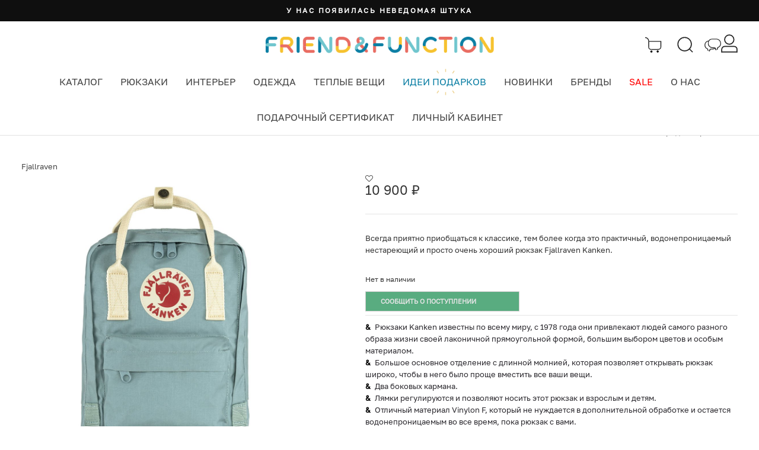

--- FILE ---
content_type: text/html; charset=UTF-8
request_url: https://friendfunction.ru/shop/backpacks/ryukzak-fjallraven-kanken-mini-sky-blue-light-oak-501-115/
body_size: 58528
content:
<!DOCTYPE html>
<html lang="ru-RU" prefix="og: https://ogp.me/ns#" >
<head>
    <meta charset="utf-8">
    <meta name="facebook-domain-verification" content="xlcen1emmn5l89faeslxg48kvrdjkl" />
        <meta name="og:image" content="https://friendfunction.ru/upload/iblock/569/nmc8zxkkx585g17tm25zog5m1mzf54ql/ryukzak_fjallraven_kanken_mini_sky_blue_light_oak_501_115_2_previev.jpg" />

    <!--- gdeslon --->
                        <!-- Yandex.Metrika counter -->
                <noscript>
            <div><img src="https://mc.yandex.ru/watch/22691908" ; style="position:absolute; left:-9999px;" alt="" /></div>
        </noscript>
        <!-- /Yandex.Metrika counter -->

        <!-- Global site tag (gtag.js) - Google Analytics -->
                    
    <title>Рюкзак Fjallraven Kanken Mini голубой c бежевыми ручками</title>

        <meta name="google-site-verification" content="fH7NKn1hiF0JH5Ik9c6FA4UIHtJs4poYlwXHLKRFoXg" />
    

            <meta http-equiv="Content-Type" content="text/html; charset=UTF-8" />
<meta name="description" content="Уменьшенная модель шведского рюкзака Fjallraven Kanken голубого цвета с бежевыми ручками. Размер 29×20×12 см, объем 7л." />
<link rel="canonical" href="https://friendfunction.ru/shop/backpacks/ryukzak-fjallraven-kanken-mini-sky-blue-light-oak-501-115/" />
<script data-skip-moving="true">(function(w, d, n) {var cl = "bx-core";var ht = d.documentElement;var htc = ht ? ht.className : undefined;if (htc === undefined || htc.indexOf(cl) !== -1){return;}var ua = n.userAgent;if (/(iPad;)|(iPhone;)/i.test(ua)){cl += " bx-ios";}else if (/Windows/i.test(ua)){cl += ' bx-win';}else if (/Macintosh/i.test(ua)){cl += " bx-mac";}else if (/Linux/i.test(ua) && !/Android/i.test(ua)){cl += " bx-linux";}else if (/Android/i.test(ua)){cl += " bx-android";}cl += (/(ipad|iphone|android|mobile|touch)/i.test(ua) ? " bx-touch" : " bx-no-touch");cl += w.devicePixelRatio && w.devicePixelRatio >= 2? " bx-retina": " bx-no-retina";if (/AppleWebKit/.test(ua)){cl += " bx-chrome";}else if (/Opera/.test(ua)){cl += " bx-opera";}else if (/Firefox/.test(ua)){cl += " bx-firefox";}ht.className = htc ? htc + " " + cl : cl;})(window, document, navigator);</script>


<link href="/bitrix/js/ui/design-tokens/dist/ui.design-tokens.min.css?175761028823463" type="text/css"  rel="stylesheet" />
<link href="/bitrix/js/ui/fonts/opensans/ui.font.opensans.min.css?16784526692320" type="text/css"  rel="stylesheet" />
<link href="/bitrix/js/main/popup/dist/main.popup.bundle.min.css?175761054728056" type="text/css"  rel="stylesheet" />
<link href="https://cdnjs.cloudflare.com/ajax/libs/font-awesome/4.4.0/css/font-awesome.css" type="text/css"  rel="stylesheet" />
<link href="https://fonts.googleapis.com/css2?family=Exo+2:wght@600&display=swap" type="text/css"  rel="stylesheet" />
<link href="/bitrix/css/arturgolubev.countrymask/iti.min.css?16915619223215" type="text/css"  rel="stylesheet" />
<link href="/bitrix/css/arturgolubev.countrymask/iti-world.min.css?169156192216382" type="text/css"  rel="stylesheet" />
<link href="/bitrix/css/arturgolubev.cookiealert/style.min.css?17176670473797" type="text/css"  rel="stylesheet" />
<link href="/bitrix/cache/css/ff/ff_main/page_15e63c1d70d21656bb452e1213fa3cb2/page_15e63c1d70d21656bb452e1213fa3cb2_v1.css?17592472078614" type="text/css"  rel="stylesheet" />
<link href="/bitrix/cache/css/ff/ff_main/template_220c6f096737e2789119ca6a17e30593/template_220c6f096737e2789119ca6a17e30593_v1.css?175924720648360" type="text/css"  data-template-style="true" rel="stylesheet" />







<meta name="og:title" content="Рюкзак Fjallraven Kanken MINI Sky Blue-Light Oak (501-115)"/>
<meta name="og:description" content="Уменьшенная модель шведского рюкзака Fjallraven Kanken голубого цвета с бежевыми ручками. Размер 29×20×12 см, объем 7л."/>
<meta name="og:type" content="website"/>
<meta name="og:url" content="https://friendfunction.ru/shop/backpacks/ryukzak-fjallraven-kanken-mini-sky-blue-light-oak-501-115/"/>



            <!-- Manually set render engine for Internet Explorer, prevent any plugin overrides -->
        <meta http-equiv="X-UA-Compatible" content="IE=EmulateIE10">
        <meta name="viewport" content="width=device-width, user-scalable=yes, initial-scale=1, maximum-scale=3">
    

    <link rel="icon" href="/favicon.ico" sizes="any">
    <!--        <link rel="icon" href="/favicon.svg" type="image/svg+xml">-->


    <link rel='stylesheet' href='/local/assets/plugins/revslider/rs-plugin/css/settings.css' type='text/css'
          media='all' />


    <link rel='stylesheet' href='/local/assets/themes/neighborhood/css/bootstrap.min.css' type='text/css'
          media='all' />
    <link rel='stylesheet' href='/local/assets/css/jquery.fancybox.min.css' type='text/css' media='all' />
    <link rel='stylesheet' href='/local/assets/themes/neighborhood/css/bootstrap-responsive.min.css' type='text/css'
          media='all' />
    <link rel='stylesheet' href='/local/assets/plugins/revslider/rs-plugin/css/dynamic-captions.css' type='text/css'
          media='all' />

    <link rel='stylesheet' href='/local/assets/plugins/revslider/rs-plugin/css/static-captions.css' type='text/css'
          media='all' />

    <link rel='stylesheet' href='/local/assets/plugins/woocommerce/assets/css/woocommerce-layout.css'
          type='text/css'
          media='all' />

    <link rel='stylesheet' href='/local/assets/plugins/woocommerce/assets/css/woocommerce-smallscreen.css'
          type='text/css' media='only screen and (max-width: 768px)' />

    <link rel='stylesheet' href='/local/assets/plugins/woocommerce/assets/css/woocommerce.css' type='text/css'
          media='all' />

    <link rel='stylesheet' href='/local/assets/themes/neighborhood/css/font-awesome.min.css' type='text/css'
          media='all' />

    <link rel="stylesheet" href="/local/assets/vendor/owl.carousel/dist/assets/owl.carousel.min.css" type="text/css"
          media="all">
    <link rel='stylesheet' href='/local/assets/themes/neighborhood-child/style.css' type='text/css' media='all' />

    <link rel='stylesheet' href='/local/assets/themes/neighborhood/css/responsive.css' type='text/css' media='screen' />

    <link rel='stylesheet' href='/local/assets/css/styles_new_header.css' type='text/css' type="text/css" media="all" />

    
    
    <link rel='stylesheet' href='/local/assets/css/template-upd.css' type='text/css' type="text/css" media="all" />

                    
    

    <link rel="preload" href="/local/assets/fonts/Golos-Text_Regular.woff" as="font">
    <link rel="preload" href="/local/assets/fonts/PPNeueMachina-InktrapUltrabold.woff" as="font">
    <link rel='stylesheet' href='/local/assets/css/new_fonts.css' />

            <style type="text/css">
            @font-face {
                font-family: "Rubl Sign";
                src: url(/local/assets/fonts/ruble.eot);
            }

            span.rur {
                font-family: "Rubl Sign";
                text-transform: uppercase;
            / / text-transform: none;
            }

            span.rur span {
                position: absolute;
                overflow: hidden;
                width: .45em;
                height: 1em;
                margin: .2ex 0 0 -.55em;
            / / display: none;
            }

            span.rur span:before {
                content: '\2013';
            }
        </style>


        <link href="//fonts.googleapis.com/css?family=Playfair+Display:400,700,900|Lora:400,700|Open+Sans:400,300,700|Oswald:700,300|Roboto:400,700,300|Signika:400,700,300"
              rel="stylesheet" type="text/css">
        <link href="//fonts.googleapis.com/css?family=Poiret+One&subset=cyrillic,latin" rel="stylesheet"
              type="text/css">
        <link href="https://fonts.googleapis.com/css?family=Open+Sans:300,300i,400,400i,600,600i,700,700i,800,800i&amp;subset=cyrillic,cyrillic-ext,greek,greek-ext,latin-ext,vietnamese"
              rel="stylesheet">
        <link href="https://fonts.googleapis.com/css?family=Rubik:300,300i,400,400i,500,500i,700,700i,900,900i&amp;subset=cyrillic,hebrew,latin-ext"
              rel="stylesheet">
        <link rel='stylesheet' href='/local/assets/css/style.css' type='text/css' media='all' />
    <link rel='stylesheet' href='/local/assets/css/catalog-section.css' type='text/css' media='all' />
    <link rel='stylesheet' href='/local/assets/css/swiper-bundle.min.css' type='text/css' media='all' />

            <!-- Top.Mail.Ru counter -->
        <script type="text/javascript" data-skip-moving=true>
        var _tmr = window._tmr || (window._tmr = []);
        _tmr.push({id: "3271227", type: "pageView", start: (new Date()).getTime(), pid: "USER_ID"});
        (function (d, w, id) {
         if (d.getElementById(id)) return;
         var ts = d.createElement("script"); ts.type = "text/javascript"; ts.async = true; ts.id = id;
         ts.src = "https://top-fwz1.mail.ru/js/code.js";
         var f = function () {var s = d.getElementsByTagName("script")[0]; s.parentNode.insertBefore(ts, s);};
         if (w.opera == "[object Opera]") { d.addEventListener("DOMContentLoaded", f, false); } else { f(); }
        })(document, window, "tmr-code");
        </script>
        <!-- /Top.Mail.Ru counter -->
</head>

<!--// OPEN BODY //-->


<body class="home page page-template-default mh-tabletland page-shadow header-shadow responsive-fluid standard-browser woocommerce woocommerce-page template-upd">

    <!-- Top.Mail.Ru counter -->
    <noscript><div><img src="https://top-fwz1.mail.ru/counter?id=3271227;js=na&quot; style="position:absolute;left:-9999px;" alt="Top.Mail.Ru" /></div></noscript>
    <!-- /Top.Mail.Ru counter -->



<div id="panel"></div>





<!--// HEADER //-->


<header class="header header--new">
    <div class="announcement-bar t-bar">
    <div class="page-width">
        <div id="AnnouncementSlider" class="announcement-slider announcement-slider--compact" data-compact-style="true" data-block-count="6">
			<div class="announcement-slider__slide" data-index="0">
				<a class="announcement-link announcement-slide__inner" href="/shop/zabavi/nevedomaya-shtuka-kruglaya-zubchataya-rozovo-oranzhevaya/">
					<span class="announcement-text">У нас появилась неведомая штука</span>
				</a>
			</div>
			<div class="announcement-slider__slide" data-index="0">
				<a class="announcement-link announcement-slide__inner" href="/tag/palto/">
					<span class="announcement-text">Пальто чтобы красиво идти в туман</span>
				</a>
			</div>
			<div class="announcement-slider__slide" data-index="0">
				<a class="announcement-link announcement-slide__inner" href="/shop/beanies/kosynka-friend-function-sherstyanaya-i-grafitovaya/">
					<span class="announcement-text">Новый хит: косынка + кепка</span>
				</a>
			</div>
			<div class="announcement-slider__slide" data-index="0">
				<a class="announcement-link announcement-slide__inner" href="/shop/kancelyaria/ezhenedelnik-friend-function-dlya-otbornogo-nytya-a5/">
					<span class="announcement-text">Блокнот для отборного нытья</span>
				</a>
			</div>
			<div class="announcement-slider__slide" data-index="0">
				<a class="announcement-link announcement-slide__inner" href="/shop/beanies/shapka-kusto-one-krasnaya-s-vyshivkoy/">
					<span class="announcement-text">Та самая красная KUSTO, но теперь с вышивкой</span>
				</a>
			</div>
			<div class="announcement-slider__slide" data-index="5">
				<a class="announcement-link announcement-slide__inner" href="https://friendfunction.ru/wholesale/">
					<span class="announcement-text">Подарки для ваших коллег c оптовой скидкой! 👕</span>
				</a>
			</div>
        </div>
    </div>
</div>    <div class="header-color-top header-color-top--new">
        <div class="container">
            <div class="header-top">
                <div class="header__burger">
                    <div class="burger-menu">
                        <div class="burger-click-region">
                            <span class="burger-menu-piece"></span>
                            <span class="burger-menu-piece"></span>
                            <span class="burger-menu-piece"></span>
                        </div>
                    </div>
                </div>
                <div class="header__logo">
                    <a href="/">
                        <img class="logo-regular" src="/local/assets/img/logo-line.png" alt="">
                        <img class="logo-fixed" src="/local/assets/img/logo-ff-header.png" alt="">
                    </a>
                </div>
                <div class="header__control">
                    <div class="header__basket header__control__item">
                        <nav class="std-menu">
                            <ul class="menu">
                                <li class="parent-hover shopping-bag-item" id="headerCart">
                                    <a class="cart-contents" href="/cart/" title="">
                                        <?xml version="1.0" encoding="utf-8"?>
<!-- Generator: Adobe Illustrator 27.2.0, SVG Export Plug-In . SVG Version: 6.00 Build 0)  -->
<svg version="1.1" id="Слой_1" xmlns="https://www.w3.org/2000/svg" xmlns:xlink="https://www.w3.org/1999/xlink" x="0px" y="0px"
	 viewBox="0 0 38 39" style="enable-background:new 0 0 38 39;" xml:space="preserve">
<style type="text/css">
	.st0-cart{fill:none;stroke:#232323;stroke-width:2;}
	.st1-cart{fill:#232323;}
</style>
<path class="st0-cart" d="M14,30c-3.3,0-6-2.7-6-6"/>
<path class="st0-cart" d="M36,24c0,3.3-3.1,6-7,6"/>
<path class="st0-cart" d="M0,2c4.4,0,8,3.6,8,8"/>
<path class="st0-cart" d="M13.9,30h16"/>
<path class="st0-cart" d="M8,24V11h28v13"/>
<circle class="st1-cart" cx="28.7" cy="34.8" r="2"/>
<circle class="st1-cart" cx="14.3" cy="34.9" r="2"/>
</svg>
                                    </a>
                                </li>
                            </ul>
                        </nav>
                    </div>
                    <div class="header__search header__control__item">
                        <a href="javascript:void(0);" class="search-icon">
                            <?xml version="1.0" encoding="utf-8"?>
<!-- Generator: Adobe Illustrator 27.2.0, SVG Export Plug-In . SVG Version: 6.00 Build 0)  -->
<svg version="1.1" id="Слой_1" xmlns="https://www.w3.org/2000/svg" xmlns:xlink="https://www.w3.org/1999/xlink" x="0px" y="0px"
	 viewBox="0 0 34 34" style="enable-background:new 0 0 34 34;" xml:space="preserve">
<style type="text/css">
	.st0-search{fill:none;stroke:#232323;stroke-width:2;}
	.st1-search{fill:none;stroke:#232323;stroke-width:2;stroke-linecap:square;}
</style>
<circle class="st0-search" cx="15.3" cy="15.3" r="13.8"/>
<path class="st1-search" d="M25,25l6,6"/>
</svg>
                        </a>
                        <div class="header__search-dropdown">

                            <form method="get" action="/search/" data-action="/_ajax/search.php"
                                  data-role="search-form">
                                <input type="text" value="" name="q" autocomplete="off" placeholder="Поиск">
                                <button type="submit">Искать</button>
                            </form>
                            <div class="fa fa-times-circle" id="close-search-result" style="display: none;"></div>
                            <div data-role="ajax-search-results" class="ajax-search-results"></div>
                        </div>
                    </div>

                    <div class="header__social header__control__item">
                        <a href="javascript:void(0);" class="social">
                            <?xml version="1.0" encoding="utf-8"?>
<!-- Generator: Adobe Illustrator 27.2.0, SVG Export Plug-In . SVG Version: 6.00 Build 0)  -->
<svg version="1.1" id="Слой_2" xmlns="https://www.w3.org/2000/svg" xmlns:xlink="https://www.w3.org/1999/xlink" x="0px" y="0px"
	 viewBox="0 0 45 35" style="enable-background:new 0 0 45 35;" xml:space="preserve">
<style type="text/css">
	.st0-chat{fill:#FFFFFF;filter:url(#Adobe_OpacityMaskFilter);}
	.st1-chat{fill-rule:evenodd;clip-rule:evenodd;}
	.st2-chat{mask:url(#path-1-outside-1_2222_1173_00000067226207862639471710000007284667343627214500_);fill:#232323;}
	.st3-chat{fill-rule:evenodd;clip-rule:evenodd;fill:#FFFFFF;}
	.st4-chat{fill:#FFFFFF;filter:url(#Adobe_OpacityMaskFilter_00000084531233624841423570000000035214247376818877_);}
	.st5{mask:url(#path-3-outside-2_2222_1173_00000104688659905778482250000004573763428287634101_);fill:#232323;}
</style>
<defs>
	<filter id="Adobe_OpacityMaskFilter" filterUnits="userSpaceOnUse" x="0.2" y="5.4" width="34.1" height="29.5">
		<feColorMatrix  type="matrix" values="1 0 0 0 0  0 1 0 0 0  0 0 1 0 0  0 0 0 1 0"/>
	</filter>
</defs>
<mask maskUnits="userSpaceOnUse" x="0.2" y="5.4" width="34.1" height="29.5" id="path-1-outside-1_2222_1173_00000067226207862639471710000007284667343627214500_">
	<rect x="-0.7" y="5.4" class="st0-chat" width="35" height="30"/>
	<path class="st1-chat" d="M3.2,17.9c0-5.2,4.3-9.5,9.5-9.5h10c4.7,0,8.5,3.8,8.5,8.5c0,5.2-4.3,9.5-9.5,9.5h-3.9c-3.1,0-4.1,2.1-5.3,4.7
		h0c-0.4,0.7-0.7,1.5-1.2,2.3l0,0c0,0,0,0,0,0c0,0,0,0,0,0l0,0c0.3-1.3-0.7-5.4-1.4-7.2C6.1,25.5,3.2,22,3.2,17.9z"/>
</mask>
<path class="st2-chat" d="M17.9,26.4l0-3h0h0V26.4z M12.6,31.1l2.7,1.3l0,0l0,0L12.6,31.1z M12.6,31.1l-2.7-1.3l0,0l0,0L12.6,31.1z
	 M11.4,33.4l-2.8-1.2l0.1-0.2l0.1-0.1L11.4,33.4z M11.4,33.4l2.8,1.2l-5.7-1.9L11.4,33.4z M11.4,33.4l-2.6-1.5l5.5,2.2L11.4,33.4z
	 M11.4,33.4l2.6,1.5l-5.4-2.5L11.4,33.4z M11.4,33.4l2.9,0.7l0,0.2l-0.1,0.1L11.4,33.4z M10,26.2l0.6-2.9l1.6,0.3l0.6,1.5L10,26.2z
	 M12.7,11.4c-3.6,0-6.5,2.9-6.5,6.5h-6C0.2,11,5.8,5.4,12.7,5.4V11.4z M22.7,11.4h-10v-6h10V11.4z M28.3,16.9c0-3.1-2.5-5.5-5.5-5.5
	v-6c6.4,0,11.5,5.2,11.5,11.5H28.3z M21.8,23.4c3.6,0,6.5-2.9,6.5-6.5h6c0,6.9-5.6,12.5-12.5,12.5V23.4z M17.9,23.4h3.9v6h-3.9V23.4
	z M9.9,29.8c0.6-1.2,1.3-2.8,2.5-4.1c1.4-1.5,3.2-2.3,5.5-2.3l0,6c-0.4,0-0.6,0.1-0.8,0.1c-0.1,0.1-0.2,0.1-0.4,0.3
	c-0.4,0.4-0.8,1.1-1.4,2.5L9.9,29.8z M9.9,29.8L9.9,29.8l5.4,2.7l0,0L9.9,29.8z M8.8,31.9c0.4-0.7,0.7-1.4,1.1-2.1l5.4,2.6
	C15,33.1,14.5,34,14,34.9L8.8,31.9z M8.7,32.2L8.7,32.2l5.5,2.4l0,0L8.7,32.2z M14.3,34.1C14.3,34.2,14.3,34.2,14.3,34.1l-5.8-1.4
	c0,0,0,0,0,0L14.3,34.1z M8.8,31.9C8.8,31.9,8.8,31.9,8.8,31.9C8.8,31.9,8.8,31.9,8.8,31.9C8.8,31.9,8.8,31.9,8.8,31.9l5.2,3
	c0,0,0,0,0,0c0,0,0,0,0,0c0,0,0,0,0,0L8.8,31.9z M14.2,34.4L14.2,34.4l-5.7-2l0,0L14.2,34.4z M12.8,25.1c0.4,1.1,0.9,2.7,1.2,4.2
	c0.2,0.8,0.3,1.6,0.4,2.3c0.1,0.7,0.1,1.6-0.1,2.4l-5.8-1.4c0,0.2,0,0.1,0-0.4c0-0.5-0.1-1-0.3-1.7c-0.3-1.3-0.7-2.6-0.9-3.2
	L12.8,25.1z M6.2,17.9c0,2.7,1.9,4.9,4.4,5.4l-1.2,5.9c-5.3-1.1-9.2-5.7-9.2-11.3H6.2z"/>
<path class="st3-chat" d="M2.2,17.9c0-5.9,4.5-10.6,10.1-10.6h10.6c5,0,9.1,4.3,9.1,9.5c0,5.9-4.5,10.6-10.1,10.6h-4.1
	c-3.3,0-4.3,2.4-5.6,5.2h0c-0.4,0.8-0.8,1.7-1.3,2.6l0,0c0,0,0,0,0,0c0,0,0,0,0,0l0,0c0.3-1.5-0.7-6.1-1.5-8
	C5.3,26.4,2.2,22.5,2.2,17.9z"/>
<defs>
	
		<filter id="Adobe_OpacityMaskFilter_00000155119402852840629060000000008802208206124943_" filterUnits="userSpaceOnUse" x="9" y="0.4" width="36" height="31.2">
		<feColorMatrix  type="matrix" values="1 0 0 0 0  0 1 0 0 0  0 0 1 0 0  0 0 0 1 0"/>
	</filter>
</defs>
<mask maskUnits="userSpaceOnUse" x="9" y="0.4" width="36" height="31.2" id="path-3-outside-2_2222_1173_00000104688659905778482250000004573763428287634101_">
	
		<rect x="9" y="0.4" style="fill:#FFFFFF;filter:url(#Adobe_OpacityMaskFilter_00000155119402852840629060000000008802208206124943_);" width="36" height="32"/>
	<path class="st1-chat" d="M42,13.6C42,8,37.4,3.4,31.8,3.4H21.1c-5,0-9.1,4.1-9.1,9.1c0,5.6,4.5,10.1,10.1,10.1h4.1c3.3,0,4.3,2.3,5.6,5
		c0.4,0.8,0.8,1.6,1.3,2.5l0,0c0,0,0,0,0,0c0,0,0,0,0,0l0,0c-0.4-1.4,0.7-5.8,1.5-7.7C38.9,21.7,42,18,42,13.6z"/>
</mask>
<path class="st5" d="M26.3,22.7l0-3l0,0h0V22.7z M31.9,27.7l2.7-1.3l0,0L31.9,27.7z M33.2,30.2L36,29l-0.1-0.2l-0.1-0.1L33.2,30.2z
	 M33.2,30.2l-2.8,1.2l5.7-1.9L33.2,30.2z M33.2,30.2l2.6-1.5l-5.5,2.2L33.2,30.2z M33.2,30.2l-2.6,1.5l5.4-2.5L33.2,30.2z
	 M33.2,30.2l-2.9,0.7l0,0.1l0,0.1L33.2,30.2z M34.7,22.5l-0.6-2.9l-1.6,0.3l-0.6,1.5L34.7,22.5z M31.8,6.4c3.9,0,7.1,3.2,7.1,7.1h6
	c0-7.3-5.9-13.1-13.1-13.1V6.4z M21.1,6.4h10.7v-6H21.1V6.4z M15,12.6c0-3.4,2.7-6.1,6.1-6.1v-6C14.4,0.4,9,5.9,9,12.6H15z
	 M22.2,19.7c-3.9,0-7.1-3.2-7.1-7.1H9c0,7.3,5.9,13.1,13.1,13.1V19.7z M26.3,19.7h-4.1v6h4.1V19.7z M34.7,26.4
	c-0.6-1.3-1.4-3-2.6-4.3c-1.4-1.5-3.3-2.4-5.7-2.4l0,6c0.8,0,1.1,0.2,1.4,0.5c0.5,0.5,0.9,1.3,1.6,2.8L34.7,26.4z M35.8,28.7
	c-0.4-0.7-0.8-1.5-1.2-2.3L29.2,29c0.4,0.8,0.8,1.7,1.4,2.7L35.8,28.7z M36,29L36,29l-5.5,2.4l0,0L36,29z M30.3,30.9L30.3,30.9
	l5.8-1.4l0,0L30.3,30.9z M35.8,28.7L35.8,28.7l-5.2,3l0,0L35.8,28.7z M30.4,31.2L30.4,31.2l5.7-2l0,0L30.4,31.2z M31.9,21.4
	c-0.5,1.1-1,2.9-1.3,4.5c-0.2,0.8-0.3,1.7-0.4,2.5c-0.1,0.7-0.1,1.7,0.1,2.6l5.8-1.4c0,0.2,0,0.1,0-0.5c0-0.5,0.2-1.1,0.3-1.8
	c0.3-1.4,0.7-2.8,1-3.5L31.9,21.4z M39,13.6c0,3-2.1,5.4-4.9,6l1.2,5.9c5.5-1.1,9.7-6,9.7-11.9H39z"/>
<path class="st3-chat" d="M43,13.6c0-6.2-4.8-11.2-10.8-11.2H20.8c-5.4,0-9.7,4.5-9.7,10c0,6.2,4.8,11.2,10.8,11.2h4.4
	c3.5,0,4.6,2.5,6,5.5c0.4,0.9,0.8,1.8,1.3,2.7l0,0c0,0,0,0,0,0c0,0,0,0,0,0l0,0c-0.4-1.6,0.8-6.4,1.6-8.4C39.6,22.5,43,18.5,43,13.6
	z"/>
</svg>
                        </a>

                        <div class="header__search-dropdown">
                            <a rel="nofollow" href="https://t.me/friendfunction" class="social" target="_blank">
                                Telegram
                                <svg width="45" height="37" viewBox="0 0 45 37" xmlns="https://www.w3.org/2000/svg">
                                    <path fill-rule="evenodd" clip-rule="evenodd"
                                          d="M40.8428 0.233825C40.489 0.362155 31.2984 3.87722 20.419 8.04512C8.23451 12.713 0.549073 15.7069 0.406 15.8414C0.100661 16.1282 -0.064278 16.7002 0.0234849 17.168C0.173879 17.9696 0.228298 17.9949 5.93061 19.9203C10.292 21.393 11.1736 21.6613 11.3466 21.5687C11.4602 21.508 12.7224 20.7414 14.1515 19.8652C15.5807 18.9891 20.9767 15.6897 26.1426 12.5332C35.7784 6.64557 35.8461 6.60826 35.8461 7.1764C35.8461 7.29642 32.6613 10.2939 26.8685 15.6261C21.9308 20.1711 17.7845 24.0006 17.6547 24.1362C17.4235 24.3778 17.4121 24.4773 17.0889 29.104C16.8568 32.4254 16.7876 33.9069 16.8557 34.1004C16.9699 34.4253 17.4063 34.664 17.7096 34.5677C17.8276 34.5302 19.2164 33.2363 20.7958 31.6921C22.3752 30.148 23.7046 28.8847 23.7501 28.8847C23.7954 28.8847 26.1349 30.6306 28.9488 32.7645C31.7628 34.8983 34.221 36.7267 34.4114 36.8276C35.159 37.2237 36.2552 36.9115 36.7736 36.1549C36.9413 35.9102 37.823 32.0599 40.6482 19.2345C42.6598 10.1024 44.3058 2.49884 44.3058 2.33756C44.3058 1.74549 44.0716 1.23642 43.5671 0.731908C42.7883 -0.0468771 42.0093 -0.189257 40.8428 0.233825Z" />
                                </svg>
                            </a>

                            <a rel="nofollow" href="https://api.whatsapp.com/send?phone=79685260143" class="social"
                               target="_blank">
                                WhatsApp
                                <?xml version="1.0" encoding="iso-8859-1"?>
<!-- Uploaded to: SVG Repo, www.svgrepo.com, Generator: SVG Repo Mixer Tools -->
<svg fill="#000000" height="800px" width="800px" version="1.1" id="Layer_1" xmlns="https://www.w3.org/2000/svg" xmlns:xlink="https://www.w3.org/1999/xlink" 
	 viewBox="0 0 308 308" xml:space="preserve">
<g id="XMLID_468_">
	<path id="XMLID_469_" d="M227.904,176.981c-0.6-0.288-23.054-11.345-27.044-12.781c-1.629-0.585-3.374-1.156-5.23-1.156
		c-3.032,0-5.579,1.511-7.563,4.479c-2.243,3.334-9.033,11.271-11.131,13.642c-0.274,0.313-0.648,0.687-0.872,0.687
		c-0.201,0-3.676-1.431-4.728-1.888c-24.087-10.463-42.37-35.624-44.877-39.867c-0.358-0.61-0.373-0.887-0.376-0.887
		c0.088-0.323,0.898-1.135,1.316-1.554c1.223-1.21,2.548-2.805,3.83-4.348c0.607-0.731,1.215-1.463,1.812-2.153
		c1.86-2.164,2.688-3.844,3.648-5.79l0.503-1.011c2.344-4.657,0.342-8.587-0.305-9.856c-0.531-1.062-10.012-23.944-11.02-26.348
		c-2.424-5.801-5.627-8.502-10.078-8.502c-0.413,0,0,0-1.732,0.073c-2.109,0.089-13.594,1.601-18.672,4.802
		c-5.385,3.395-14.495,14.217-14.495,33.249c0,17.129,10.87,33.302,15.537,39.453c0.116,0.155,0.329,0.47,0.638,0.922
		c17.873,26.102,40.154,45.446,62.741,54.469c21.745,8.686,32.042,9.69,37.896,9.69c0.001,0,0.001,0,0.001,0
		c2.46,0,4.429-0.193,6.166-0.364l1.102-0.105c7.512-0.666,24.02-9.22,27.775-19.655c2.958-8.219,3.738-17.199,1.77-20.458
		C233.168,179.508,230.845,178.393,227.904,176.981z"/>
	<path id="XMLID_470_" d="M156.734,0C73.318,0,5.454,67.354,5.454,150.143c0,26.777,7.166,52.988,20.741,75.928L0.212,302.716
		c-0.484,1.429-0.124,3.009,0.933,4.085C1.908,307.58,2.943,308,4,308c0.405,0,0.813-0.061,1.211-0.188l79.92-25.396
		c21.87,11.685,46.588,17.853,71.604,17.853C240.143,300.27,308,232.923,308,150.143C308,67.354,240.143,0,156.734,0z
		 M156.734,268.994c-23.539,0-46.338-6.797-65.936-19.657c-0.659-0.433-1.424-0.655-2.194-0.655c-0.407,0-0.815,0.062-1.212,0.188
		l-40.035,12.726l12.924-38.129c0.418-1.234,0.209-2.595-0.561-3.647c-14.924-20.392-22.813-44.485-22.813-69.677
		c0-65.543,53.754-118.867,119.826-118.867c66.064,0,119.812,53.324,119.812,118.867
		C276.546,215.678,222.799,268.994,156.734,268.994z"/>
</g>
</svg>                            </a>
                        </div>
                    </div>

                                        <div class="header__control__item personal__icon social-wrapper">
                        <a href="/personal/" class="social">
                            <?xml version="1.0" encoding="utf-8"?>
<!-- Generator: Adobe Illustrator 27.2.0, SVG Export Plug-In . SVG Version: 6.00 Build 0)  -->
<svg version="1.1" id="Слой_2" xmlns="https://www.w3.org/2000/svg" xmlns:xlink="https://www.w3.org/1999/xlink" x="0px" y="0px"
	 viewBox="0 0 32.2 34.9" style="enable-background:new 0 0 32.2 34.9;" xml:space="preserve">
<style type="text/css">
	
		.st0-personal{clip-path:url(#SVGID_00000026844478210642489300000005447860635824297905_);fill:none;stroke:#232323;stroke-width:2;stroke-miterlimit:10;}
	.st1-personal{fill:none;stroke:#232323;stroke-width:2;stroke-miterlimit:10;}
	.st2-personal{fill:none;stroke:#232323;stroke-width:2;}
</style>
<g>
	<defs>
		<rect id="SVGID_1_" x="-0.7" y="21" width="34.5" height="13.5"/>
	</defs>
	<clipPath id="SVGID_00000093873392157729935190000015798173322056153730_">
		<use xlink:href="#SVGID_1_"  style="overflow:visible;"/>
	</clipPath>
	
		<path style="clip-path:url(#SVGID_00000093873392157729935190000015798173322056153730_);fill:none;stroke:#232323;stroke-width:2;stroke-miterlimit:10;" d="
		M25.5,59.9H6.9c-3,0-5.5-2.5-5.5-5.5V28.5c0-3,2.5-5.5,5.5-5.5h18.6c3,0,5.5,2.5,5.5,5.5v25.8C31,57.4,28.6,59.9,25.5,59.9z"/>
</g>
<line class="st1-personal" x1="2.1" y1="33.5" x2="30.4" y2="33.5"/>
<path class="st2-personal" d="M16,1.2c4.9,0,8.9,3.9,8.9,8.8c0,4.8-4,8.8-8.9,8.8C11,18.7,7,14.8,7,10C7,5.1,11,1.2,16,1.2z"/>
</svg>
                        </a>
                    </div>
                                    </div>
            </div>
            <div class="header-bottom">
                <div class="header__nav header__nav--new">
    <ul>
        <li class="header__nav-link">
            <a href="/shop/">Каталог</a>
            <div class="header__nav-sub">
    <div class="header__nav-sub__title">Каталог</div>
    <ul class="container">
        <li>
            <ul>
                                        <li><noindex><a title="Новинки купить с доставкой" href="/new/">Новинки</a></noindex></li>                        <li><noindex><a title="Рюкзаки купить с доставкой" href="/shop/backpacks/">Рюкзаки</a></noindex></li>                        <li><noindex><a title="Шапки купить с доставкой" href="/shop/beanies/">Шапки</a></noindex></li>                        <li><noindex><a title="Одежда купить с доставкой" href="/shop/clothes/">Одежда</a></noindex></li>                        <li><noindex><a title="Шарфы купить с доставкой" href="/shop/sharfi_i_varejki/">Шарфы</a></noindex></li>                        <li><noindex><a title="Сумки купить с доставкой" href="/shop/bags/">Сумки</a></noindex></li>            </ul>
        </li>
        <li>
            <ul>                        <li><noindex><a title="Забавы и подарки купить с доставкой" href="/shop/zabavi/">Забавы и подарки</a></noindex></li>                        <li><noindex><a title="Интерьер купить с доставкой" href="/shop/interior/">Интерьер</a></noindex></li>                        <li><noindex><a title="Свечи купить с доставкой" href="/shop/svechi/">Свечи</a></noindex></li>                        <li><noindex><a title="Тату и блестки купить с доставкой" href="/shop/tatu-blestki/">Тату и блестки</a></noindex></li>                        <li><noindex><a title="Термосы и фляги купить с доставкой" href="/shop/thermos/">Термосы и фляги</a></noindex></li>                        <li><noindex><a title="Значки, брелоки, подвесы купить с доставкой" href="/shop/znachki-breloki-podvesi/">Значки, брелоки, подвесы</a></noindex></li>            </ul>
        </li>
        <li>
            <ul>                        <li><noindex><a title="Очки купить с доставкой" href="/shop/sunglasses/">Очки</a></noindex></li>                        <li><noindex><a title="Дождевики купить с доставкой" href="/shop/rain/">Дождевики</a></noindex></li>                        <li><noindex><a title="Утки купить с доставкой" href="/shop/ducks/">Утки</a></noindex></li>                        <li><noindex><a title="Красота купить с доставкой" href="/shop/beauty/">Красота</a></noindex></li>                        <li><noindex><a title="Носки купить с доставкой" href="/shop/socks/">Носки</a></noindex></li>                        <li><noindex><a title="Книги купить с доставкой" href="/shop/books/">Книги</a></noindex></li>            </ul>
        </li>
        <li>
            <ul>                        <li><noindex><a title="Дети купить с доставкой" href="/shop/deti/">Дети</a></noindex></li>                        <li><noindex><a title="Кошельки купить с доставкой" href="/shop/wallets/">Кошельки</a></noindex></li>                        <li><noindex><a title="Праздники 🎅🏻 купить с доставкой" href="/shop/party/">Праздники 🎅🏻</a></noindex></li>                        <li><noindex><a title="Часы купить с доставкой" href="/shop/watches/">Часы</a></noindex></li>                        <li><noindex><a title="Ремни купить с доставкой" href="/shop/remni/">Ремни</a></noindex></li>                        <li><noindex><a title="Канцелярия купить с доставкой" href="/shop/kancelyaria/">Канцелярия</a></noindex></li>            </ul>
        </li>
        <li>
            <ul>                        <li><noindex><a title="Кепки купить с доставкой" href="/shop/caps/">Кепки</a></noindex></li>                        <li><noindex><a title="Мероприятия 🏙 купить с доставкой" href="/shop/meropriyatiya/">Мероприятия 🏙</a></noindex></li>                        <li><noindex><a title="Подарочный сертификат купить с доставкой" class="gift" href="/shop/zabavi/podarochnyy-sertifikat/">Подарочный сертификат</a></noindex></li>                        <li><noindex><a title="Велоаксессуары купить с доставкой" href="https://itsmybike.ru/">Велоаксессуары<img src="/local/assets/img/menu/bike-32x32-new.png"></a></noindex></li>                        <li><noindex><a title="Делаем мерч купить с доставкой" href="https://friendfunction.ru/wholesale/">Делаем мерч<img src="/local/assets/img/menu/doggo-32x32.png"></a></noindex></li>            </ul>
        </li>
    </ul>
</div>        </li>
        <li class="header__nav-link">
            <a href="/shop/backpacks/">Рюкзаки</a>
            <div class="header__nav-sub">
    <div class="header__nav-sub__title">Рюкзаки</div>    <ul class="container">
                                    <li>
                    <ul>
                                                    <li >
                                <a
                                                                        href="/shop/backpacks/"
                                    title="Все рюкзаки купить с доставкой">
                                    Все рюкзаки                                                                    </a>
                            </li>
                                                    <li >
                                <a
                                                                        href="/tag/bolshie-ryukzaki/"
                                    title="Большие рюкзаки купить с доставкой">
                                    Большие рюкзаки                                                                    </a>
                            </li>
                                                    <li >
                                <a
                                                                        href="/tag/nebolshoy-ryukzak/"
                                    title="Небольшие рюкзаки купить с доставкой">
                                    Небольшие рюкзаки                                                                    </a>
                            </li>
                                                    <li >
                                <a
                                    class="allblack"                                    href="/tag/allblack/backpacks/"
                                    title="#allblack купить с доставкой">
                                    #allblack                                                                    </a>
                            </li>
                                                    <li >
                                <a
                                                                        href="/tag/serious-backpack/"
                                    title="Серьезные рюкзаки купить с доставкой">
                                    Серьезные рюкзаки                                                                    </a>
                            </li>
                                            </ul>
                </li>
                                                <li>
                    <ul>
                                                    <li >
                                <a
                                                                        href="/top20backpacks/"
                                    title="Топ-20 рюкзаков купить с доставкой">
                                    Топ-20 рюкзаков                                                                    </a>
                            </li>
                                                    <li >
                                <a
                                                                        href="/shop/backpacks/price-0-7000/"
                                    title="Рюкзаки до 7000 рублей купить с доставкой">
                                    Рюкзаки до 7000 рублей                                                                    </a>
                            </li>
                                                    <li >
                                <a
                                                                        href="/tag/ryukzak-dlya-noutbuka/"
                                    title="Рюкзаки под ноутбук купить с доставкой">
                                    Рюкзаки под ноутбук                                                                    </a>
                            </li>
                                                    <li >
                                <a
                                                                        href="/tag/madeinrussia-backpack/"
                                    title="Российские бренды купить с доставкой">
                                    Российские бренды                                                                    </a>
                            </li>
                                                    <li >
                                <a
                                                                        href="/tag/scandinavia/backpacks/"
                                    title="Скандинавские бренды купить с доставкой">
                                    Скандинавские бренды                                                                    </a>
                            </li>
                                            </ul>
                </li>
                                                <li>
                    <ul>
                                                    <li >
                                <a
                                    class="bold"                                    href="/backtoschool/"
                                    title="Подбор рюкзаков купить с доставкой">
                                    Подбор рюкзаков                                                                    </a>
                            </li>
                                                    <li >
                                <a
                                                                        href="/tag/ryukzak-dlya-noutbuka-13/"
                                    title="Рюкзак для ноутбука 13 купить с доставкой">
                                    Рюкзак для ноутбука 13                                                                    </a>
                            </li>
                                                    <li >
                                <a
                                                                        href="/tag/ryukzak-dlya-noutbuka-15/"
                                    title="Рюкзак для ноутбука 15 купить с доставкой">
                                    Рюкзак для ноутбука 15                                                                    </a>
                            </li>
                                                    <li >
                                <a
                                                                        href="/tag/ryukzak-dlya-noutbuka-17/"
                                    title="Рюкзак для ноутбука 17 купить с доставкой">
                                    Рюкзак для ноутбука 17                                                                    </a>
                            </li>
                                                    <li >
                                <a
                                                                        href="/brands/fjallraven/"
                                    title="Kånken купить с доставкой">
                                    Kånken                                                                            <img src="/local/assets/img/menu/fjallravenfox_1000x1000.png">
                                                                    </a>
                            </li>
                                            </ul>
                </li>
                                                <li class="hr-vertical"></li>
                                                <li>
                    <ul>
                                                    <li >
                                <a
                                                                        href="/shop/backpacks/brand-friend-function/"
                                    title="FRIEND FUNCTION купить с доставкой">
                                    FRIEND FUNCTION                                                                    </a>
                            </li>
                                                    <li >
                                <a
                                                                        href="/shop/backpacks/brand-ucon-acrobatics/"
                                    title="Ucon Acrobatics купить с доставкой">
                                    Ucon Acrobatics                                                                    </a>
                            </li>
                                                    <li >
                                <a
                                                                        href="/shop/backpacks/brand-sandqvist/"
                                    title="Sandqvist купить с доставкой">
                                    Sandqvist                                                                    </a>
                            </li>
                                                    <li >
                                <a
                                                                        href="/shop/backpacks/brand-rains/"
                                    title="Rains купить с доставкой">
                                    Rains                                                                    </a>
                            </li>
                                                    <li >
                                <a
                                                                        href="/shop/backpacks/brand-eastpak/"
                                    title="Eastpak купить с доставкой">
                                    Eastpak                                                                    </a>
                            </li>
                                            </ul>
                </li>
                                                <li>
                    <ul>
                                                    <li >
                                <a
                                                                        href="/shop/backpacks/brand-lefrik/"
                                    title="Lefrik купить с доставкой">
                                    Lefrik                                                                    </a>
                            </li>
                                                    <li >
                                <a
                                                                        href="/shop/backpacks/brand-sh-u/"
                                    title="SHU купить с доставкой">
                                    SHU                                                                    </a>
                            </li>
                                                    <li >
                                <a
                                                                        href="/shop/backpacks/brand-kusto/"
                                    title="Kusto купить с доставкой">
                                    Kusto                                                                    </a>
                            </li>
                                                    <li >
                                <a
                                                                        href="/shop/backpacks/brand-domashka/"
                                    title="Domashka купить с доставкой">
                                    Domashka                                                                    </a>
                            </li>
                                                    <li >
                                <a
                                                                        href="/shop/backpacks/brand-jansport/"
                                    title="Jansport купить с доставкой">
                                    Jansport                                                                    </a>
                            </li>
                                            </ul>
                </li>
                                                <li>
                    <ul>
                                                    <li >
                                <a
                                                                        href="/shop/backpacks/brand-wandrd/"
                                    title="WANDRD купить с доставкой">
                                    WANDRD                                                                    </a>
                            </li>
                                                    <li >
                                <a
                                                                        href="/shop/backpacks/brand-gaston-luga/"
                                    title="Gaston Luga купить с доставкой">
                                    Gaston Luga                                                                    </a>
                            </li>
                                                    <li >
                                <a
                                                                        href="/shop/backpacks/brand-elliker/"
                                    title="ELLIKER купить с доставкой">
                                    ELLIKER                                                                    </a>
                            </li>
                                                    <li >
                                <a
                                                                        href="/shop/backpacks/brand-carhartt/"
                                    title="Carhartt купить с доставкой">
                                    Carhartt                                                                    </a>
                            </li>
                                                    <li >
                                <a
                                                                        href="/shop/backpacks/brand-fjallraven/"
                                    title="Fjallraven купить с доставкой">
                                    Fjallraven                                                                    </a>
                            </li>
                                            </ul>
                </li>
                        </ul>
</div>        </li>
        <li class="header__nav-link">
            <a href="/idei_dlya_interiera/">Интерьер</a>
            <div class="header__nav-sub">
    <div class="header__nav-sub__title">Интерьер</div>    <ul class="container">
                                    <li>
                    <ul>
                                                    <li class="mobile">
                                <a
                                                                        href="/idei_dlya_interiera/"
                                    title="Идеи для интерьера купить с доставкой">
                                    Идеи для интерьера                                                                    </a>
                            </li>
                                                    <li >
                                <a
                                                                        href="/tag/panelki/"
                                    title="Панельки купить с доставкой">
                                    Панельки                                                                            <img src="/local/assets/img/panelki_2.png">
                                                                    </a>
                            </li>
                                                    <li >
                                <a
                                                                        href="/tag/podsvechnik/"
                                    title="Подсвечники купить с доставкой">
                                    Подсвечники                                                                    </a>
                            </li>
                                                    <li >
                                <a
                                                                        href="/tag/plakat/"
                                    title="Плакаты купить с доставкой">
                                    Плакаты                                                                    </a>
                            </li>
                                                    <li >
                                <a
                                                                        href="/tag/girlyanda/"
                                    title="Гирлянды купить с доставкой">
                                    Гирлянды                                                                    </a>
                            </li>
                                                    <li >
                                <a
                                                                        href="/tag/sbornyy-mayak/"
                                    title="Сборные маяки купить с доставкой">
                                    Сборные маяки                                                                    </a>
                            </li>
                                                    <li >
                                <a
                                                                        href="/tag/podstavka-pod-ukrasheniya/"
                                    title="Подставки под украшения купить с доставкой">
                                    Подставки под украшения                                                                    </a>
                            </li>
                                            </ul>
                </li>
                                                <li>
                    <ul>
                                                    <li >
                                <a
                                                                        href="/tag/vaza/"
                                    title="Вазы купить с доставкой">
                                    Вазы                                                                    </a>
                            </li>
                                                    <li >
                                <a
                                                                        href="/tag/gorshok/"
                                    title="Горшки купить с доставкой">
                                    Горшки                                                                    </a>
                            </li>
                                                    <li >
                                <a
                                                                        href="/tag/shtorka-dlya-vannoy/"
                                    title="Шторки для ванны купить с доставкой">
                                    Шторки для ванны                                                                    </a>
                            </li>
                                                    <li >
                                <a
                                                                        href="/tag/svetilnik/"
                                    title="Светильники купить с доставкой">
                                    Светильники                                                                    </a>
                            </li>
                                                    <li >
                                <a
                                                                        href="/tag/kot-udachi/"
                                    title="Коты удачи купить с доставкой">
                                    Коты удачи                                                                    </a>
                            </li>
                                                    <li >
                                <a
                                                                        href="/shop/svechi/"
                                    title="Свечи купить с доставкой">
                                    Свечи                                                                    </a>
                            </li>
                                            </ul>
                </li>
                                                <li>
                    <ul>
                                                    <li >
                                <a
                                                                        href="/tag/panno/"
                                    title="Тот самый Петербург купить с доставкой">
                                    Тот самый Петербург                                                                    </a>
                            </li>
                                                    <li >
                                <a
                                                                        href="/tag/magnit/"
                                    title="Магнитные доски купить с доставкой">
                                    Магнитные доски                                                                    </a>
                            </li>
                                                    <li >
                                <a
                                                                        href="/tag/laytboks/"
                                    title="Лайтбоксы купить с доставкой">
                                    Лайтбоксы                                                                    </a>
                            </li>
                                                    <li >
                                <a
                                                                        href="/tag/kalendar/"
                                    title="Календари купить с доставкой">
                                    Календари                                                                    </a>
                            </li>
                                                    <li >
                                <a
                                                                        href="/tag/diffuzor/"
                                    title="Диффузоры купить с доставкой">
                                    Диффузоры                                                                    </a>
                            </li>
                                                    <li >
                                <a
                                                                        href="/tag/mebel/"
                                    title="Мебель купить с доставкой">
                                    Мебель                                                                    </a>
                            </li>
                                            </ul>
                </li>
                                                <li class="hr-vertical"></li>
                                                <li>
                    <ul>
                                                    <li >
                                <a
                                                                        href="/shop/interior/brand-friend-function/"
                                    title="FRIEND FUNCTION купить с доставкой">
                                    FRIEND FUNCTION                                                                    </a>
                            </li>
                                                    <li >
                                <a
                                                                        href="/shop/interior/brand-rex-london/"
                                    title="Rex London купить с доставкой">
                                    Rex London                                                                    </a>
                            </li>
                                                    <li >
                                <a
                                                                        href="/shop/interior/brand-demony-pechati/"
                                    title="Partisan Press купить с доставкой">
                                    Partisan Press                                                                    </a>
                            </li>
                                                    <li >
                                <a
                                                                        href="/shop/interior/brand-gogol-shop/"
                                    title="Гоголь шоп купить с доставкой">
                                    Гоголь шоп                                                                    </a>
                            </li>
                                                    <li >
                                <a
                                                                        href="/shop/interior/brand-lampovyy-blok/"
                                    title="Ламповый блок купить с доставкой">
                                    Ламповый блок                                                                    </a>
                            </li>
                                                    <li >
                                <a
                                                                        href="/brands/unification-love/"
                                    title="Unification Love купить с доставкой">
                                    Unification Love                                                                    </a>
                            </li>
                                            </ul>
                </li>
                                                <li>
                    <ul>
                                                    <li >
                                <a
                                                                        href="/shop/interior/brand-allmodernism/"
                                    title="Allmodernism купить с доставкой">
                                    Allmodernism                                                                    </a>
                            </li>
                                                    <li >
                                <a
                                                                        href="/shop/interior/brand-anokhin-nikita-store/"
                                    title="Anokhin Nikita store купить с доставкой">
                                    Anokhin Nikita store                                                                    </a>
                            </li>
                                                    <li >
                                <a
                                                                        href="/brands/helio-ferretti/"
                                    title="Helio Ferretti купить с доставкой">
                                    Helio Ferretti                                                                    </a>
                            </li>
                                                    <li >
                                <a
                                                                        href="/brands/sp-candle/"
                                    title="SP Candle купить с доставкой">
                                    SP Candle                                                                    </a>
                            </li>
                                                    <li >
                                <a
                                                                        href="/brands/studio-roof/"
                                    title="Studio ROOF купить с доставкой">
                                    Studio ROOF                                                                    </a>
                            </li>
                                                    <li >
                                <a
                                                                        href="/brands/robotime/"
                                    title="Robotime купить с доставкой">
                                    Robotime                                                                    </a>
                            </li>
                                            </ul>
                </li>
                        </ul>
</div>        </li>
        <!--        <li class="header__nav-link">-->
        <!--            <a href="/shop/bags/">Сумки</a>-->
        <!--            -->        <!--        </li>-->

        <li class="header__nav-link">
            <a href="/odejda_dlya_goroda/">Одежда</a>
            <div class="header__nav-sub">
    <div class="header__nav-sub__title">Одежда</div>    <ul class="container">
                                    <li>
                    <ul>
                                                    <li class="mobile">
                                <a
                                                                        href="/odejda_dlya_goroda/"
                                    title="Собрать образ купить с доставкой">
                                    Собрать образ                                                                    </a>
                            </li>
                                                    <li >
                                <a
                                                                        href="/shop/clothes/"
                                    title="Вся одежда купить с доставкой">
                                    Вся одежда                                                                    </a>
                            </li>
                                                    <li >
                                <a
                                                                        href="/shop/clothes/mens-clothing/"
                                    title="Мужская одежда купить с доставкой">
                                    Мужская одежда                                                                    </a>
                            </li>
                                                    <li >
                                <a
                                                                        href="/shop/clothes/womens-clothing/"
                                    title="Женская одежда купить с доставкой">
                                    Женская одежда                                                                    </a>
                            </li>
                                                    <li >
                                <a
                                                                        href="/tag/rubashka/"
                                    title="Рубашки купить с доставкой">
                                    Рубашки                                                                    </a>
                            </li>
                                                    <li >
                                <a
                                                                        href="/tag/fliska/"
                                    title="Флиски купить с доставкой">
                                    Флиски                                                                    </a>
                            </li>
                                            </ul>
                </li>
                                                <li>
                    <ul>
                                                    <li >
                                <a
                                                                        href="/tag/palto/"
                                    title="Пальто купить с доставкой">
                                    Пальто                                                                    </a>
                            </li>
                                                    <li >
                                <a
                                                                        href="/tag/svitshot/"
                                    title="Свитшоты и худи купить с доставкой">
                                    Свитшоты и худи                                                                    </a>
                            </li>
                                                    <li >
                                <a
                                                                        href="/tag/khalat/"
                                    title="Рабочие халаты купить с доставкой">
                                    Рабочие халаты                                                                    </a>
                            </li>
                                                    <li >
                                <a
                                                                        href="/tag/kombinezon-zhenskiy/"
                                    title="Комбинезоны купить с доставкой">
                                    Комбинезоны                                                                    </a>
                            </li>
                                                    <li >
                                <a
                                                                        href="/tag/sviter/"
                                    title="Свитеры купить с доставкой">
                                    Свитеры                                                                    </a>
                            </li>
                                            </ul>
                </li>
                                                <li>
                    <ul>
                                                    <li >
                                <a
                                                                        href="/tag/longsliv/"
                                    title="Лонгсливы купить с доставкой">
                                    Лонгсливы                                                                    </a>
                            </li>
                                                    <li >
                                <a
                                                                        href="/tag/futbolka/"
                                    title="Футболки купить с доставкой">
                                    Футболки                                                                    </a>
                            </li>
                                                    <li >
                                <a
                                                                        href="/tag/velosipedki/"
                                    title="Велосипедки и лосины купить с доставкой">
                                    Велосипедки и лосины                                                                    </a>
                            </li>
                                                    <li >
                                <a
                                                                        href="/tag/shorty/"
                                    title="Шорты купить с доставкой">
                                    Шорты                                                                    </a>
                            </li>
                                                    <li >
                                <a
                                                                        href="/tag/zhenskiy-kupalnik/"
                                    title="Купальники купить с доставкой">
                                    Купальники                                                                    </a>
                            </li>
                                            </ul>
                </li>
                                                <li class="hr-vertical"></li>
                                                <li>
                    <ul>
                                                    <li >
                                <a
                                                                        href="/shop/clothes/brand-friend-function/"
                                    title="Friend Function купить с доставкой">
                                    Friend Function                                                                    </a>
                            </li>
                                                    <li >
                                <a
                                                                        href="/shop/clothes/brand-mech/"
                                    title="Меч купить с доставкой">
                                    Меч                                                                    </a>
                            </li>
                                                    <li >
                                <a
                                                                        href="/shop/clothes/brand-akomplice/"
                                    title="Akomplice купить с доставкой">
                                    Akomplice                                                                    </a>
                            </li>
                                                    <li >
                                <a
                                                                        href="/shop/clothes/brand-nikita-gruzovik/"
                                    title="Nikita Gruzovik купить с доставкой">
                                    Nikita Gruzovik                                                                    </a>
                            </li>
                                                    <li >
                                <a
                                                                        href="/shop/clothes/brand-barking-store/"
                                    title="Barking store купить с доставкой">
                                    Barking store                                                                    </a>
                            </li>
                                            </ul>
                </li>
                                                <li>
                    <ul>
                                                    <li >
                                <a
                                                                        href="/shop/clothes/brand-thinking-mu/"
                                    title="Thinking Mu купить с доставкой">
                                    Thinking Mu                                                                    </a>
                            </li>
                                                    <li >
                                <a
                                                                        href="/shop/clothes/brand-dedicated/"
                                    title="Dedicated купить с доставкой">
                                    Dedicated                                                                    </a>
                            </li>
                                                    <li >
                                <a
                                                                        href="/shop/clothes/brand-pingpongclubmoscow/"
                                    title="PPCM купить с доставкой">
                                    PPCM                                                                    </a>
                            </li>
                                                    <li >
                                <a
                                                                        href="/shop/clothes/brand-kusto/"
                                    title="Kusto купить с доставкой">
                                    Kusto                                                                    </a>
                            </li>
                                                    <li >
                                <a
                                                                        href="/shop/clothes/brand-iriedaily/"
                                    title="Iriedaily купить с доставкой">
                                    Iriedaily                                                                    </a>
                            </li>
                                            </ul>
                </li>
                        </ul>
</div>        </li>
        <li class="header__nav-link only-mobile">
            <a href="/cozy-autumn/">Теплые вещи</a>
            <div class="header__nav-sub">
    <div class="header__nav-sub__title">Теплые вещи</div>    <ul class="container">
                                    <li>
                    <ul>
                                                    <li >
                                <a
                                                                        href="/tag/shapka-bini/"
                                    title="Короткие шапки купить с доставкой">
                                    Короткие шапки                                                                    </a>
                            </li>
                                                    <li >
                                <a
                                                                        href="/tag/sherstyanaya-shapka/"
                                    title="Шерстяные шапки купить с доставкой">
                                    Шерстяные шапки                                                                    </a>
                            </li>
                                                    <li >
                                <a
                                                                        href="/shop/beanies/shapka-kusto-one-krasnaya/"
                                    title="Красная шапка Kusto купить с доставкой">
                                    <span class="red">Красная</span>&nbsp;шапка Kusto                                                                    </a>
                            </li>
                                                    <li >
                                <a
                                                                        href="/tag/sherst-ff/"
                                    title="Однотонная шерсть купить с доставкой">
                                    Однотонная шерсть                                                                    </a>
                            </li>
                                                    <li >
                                <a
                                                                        href="/tag/povyazka/"
                                    title="Повязки на голову купить с доставкой">
                                    Повязки на голову                                                                    </a>
                            </li>
                                                    <li >
                                <a
                                                                        href="/tag/balaklava/"
                                    title="Балаклавы купить с доставкой">
                                    Балаклавы                                                                    </a>
                            </li>
                                            </ul>
                </li>
                                                <li>
                    <ul>
                                                    <li >
                                <a
                                                                        href="/tag/redbeanie/"
                                    title="Красные шапки купить с доставкой">
                                    Красные шапки                                                                    </a>
                            </li>
                                                    <li >
                                <a
                                                                        href="/tag/vyazanye-shapki/"
                                    title="Вязаные шапки купить с доставкой">
                                    Вязаные шапки                                                                    </a>
                            </li>
                                                    <li >
                                <a
                                                                        href="/tag/kapyushon/"
                                    title="Капюшоны купить с доставкой">
                                    Капюшоны                                                                    </a>
                            </li>
                                                    <li >
                                <a
                                                                        href="/tag/perchatki/"
                                    title="Перчатки купить с доставкой">
                                    Перчатки                                                                    </a>
                            </li>
                                                    <li >
                                <a
                                                                        href="/shop/varejki/"
                                    title="Варежки купить с доставкой">
                                    Варежки                                                                    </a>
                            </li>
                                                    <li >
                                <a
                                                                        href="/tag/sherst-noski/"
                                    title="Шерстяные носки купить с доставкой">
                                    Шерстяные носки                                                                    </a>
                            </li>
                                            </ul>
                </li>
                                                <li>
                    <ul>
                                                    <li >
                                <a
                                                                        href="/shop/sharfi_i_varejki/brand-nepal_sharfi/"
                                    title="Непальские шарфы купить с доставкой">
                                    Непальские шарфы                                                                    </a>
                            </li>
                                                    <li >
                                <a
                                                                        href="/shop/sharfi_i_varejki/brand-himalaya-shawls-valley/"
                                    title="Гималайские шарфы купить с доставкой">
                                    Гималайские шарфы                                                                    </a>
                            </li>
                                                    <li >
                                <a
                                                                        href="/shop/sharfi_i_varejki/brand-friend-function/"
                                    title="Лаконичные шарфы купить с доставкой">
                                    Лаконичные шарфы                                                                    </a>
                            </li>
                                                    <li >
                                <a
                                                                        href="/tag/sviter/"
                                    title="Свитеры купить с доставкой">
                                    Свитеры                                                                    </a>
                            </li>
                                                    <li >
                                <a
                                                                        href="/tag/fliska/"
                                    title="Флиски купить с доставкой">
                                    Флиски                                                                    </a>
                            </li>
                                                    <li >
                                <a
                                                                        href="/tag/termos/"
                                    title="Термосы купить с доставкой">
                                    Термосы                                                                    </a>
                            </li>
                                            </ul>
                </li>
                                                <li class="hr-vertical"></li>
                                                <li>
                    <ul>
                                                    <li >
                                <a
                                                                        href="/tag/sherst-ff/"
                                    title="FRIEND FUNCTION купить с доставкой">
                                    FRIEND FUNCTION                                                                    </a>
                            </li>
                                                    <li >
                                <a
                                                                        href="/brands/kusto/"
                                    title="Kusto купить с доставкой">
                                    Kusto                                                                    </a>
                            </li>
                                                    <li >
                                <a
                                                                        href="/brands/check-ya-head/"
                                    title="CHECK YA HEAD купить с доставкой">
                                    CHECK YA HEAD                                                                    </a>
                            </li>
                                                    <li >
                                <a
                                                                        href="/shop/beanies/brand-mech/"
                                    title="МЕЧ купить с доставкой">
                                    МЕЧ                                                                    </a>
                            </li>
                                                    <li >
                                <a
                                                                        href="/shop/beanies/brand-nnkh/"
                                    title="ННХ купить с доставкой">
                                    ННХ                                                                    </a>
                            </li>
                                                    <li >
                                <a
                                                                        href="/shop/beanies/brand-obey/"
                                    title="Obey купить с доставкой">
                                    Obey                                                                    </a>
                            </li>
                                            </ul>
                </li>
                                                <li>
                    <ul>
                                                    <li >
                                <a
                                                                        href="/shop/beanies/brand-sh-u/"
                                    title="SHU купить с доставкой">
                                    SHU                                                                    </a>
                            </li>
                                                    <li >
                                <a
                                                                        href="/shop/beanies/brand-hundreds/"
                                    title="The Hundreds купить с доставкой">
                                    The Hundreds                                                                    </a>
                            </li>
                                                    <li >
                                <a
                                                                        href="/shop/beanies/brand-fjallraven/"
                                    title="Fjallraven купить с доставкой">
                                    Fjallraven                                                                    </a>
                            </li>
                                                    <li >
                                <a
                                                                        href="/shop/beanies/brand-akomplice/"
                                    title="Akomplice купить с доставкой">
                                    Akomplice                                                                    </a>
                            </li>
                                                    <li >
                                <a
                                                                        href="/shop/beanies/brand-dedicated/"
                                    title="Dedicated купить с доставкой">
                                    Dedicated                                                                    </a>
                            </li>
                                                    <li >
                                <a
                                                                        href="/brands/kuka/"
                                    title="Kuka купить с доставкой">
                                    Kuka                                                                    </a>
                            </li>
                                            </ul>
                </li>
                        </ul>
</div>        </li>

        <!--        <li class="header__nav-link no-arrow">-->
        <li class="header__nav-link">
            <a class="idea-present" href="/gifts/">Идеи подарков</a>
            <div class="header__nav-sub">
    <div class="header__nav-sub__title">Идеи подарков</div>    <ul class="container">
                                    <li>
                    <ul>
                                                    <li class="mobile">
                                <a
                                                                        href="/gifts/"
                                    title="Все идеи подарков купить с доставкой">
                                    Все идеи подарков                                                                    </a>
                            </li>
                                                    <li >
                                <a
                                                                        href="/shop/zabavi/"
                                    title="Забавы и подарки купить с доставкой">
                                    Забавы и подарки                                                                    </a>
                            </li>
                                                    <li >
                                <a
                                                                        href="/tag/podarki-do-1000-rubley/"
                                    title="До 1000 рублей купить с доставкой">
                                    До 1000 рублей                                                                    </a>
                            </li>
                                                    <li >
                                <a
                                                                        href="/tag/podarki-do-3000-rubley/"
                                    title="до 3000 рублей купить с доставкой">
                                    до 3000 рублей                                                                    </a>
                            </li>
                                                    <li >
                                <a
                                                                        href="/tag/podarok-mame/"
                                    title="Маме купить с доставкой">
                                    Маме                                                                    </a>
                            </li>
                                                    <li >
                                <a
                                                                        href="/tag/richbitch/"
                                    title="Подружке купить с доставкой">
                                    Подружке                                                                    </a>
                            </li>
                                                    <li >
                                <a
                                                                        href="/tag/podarok-kollege/"
                                    title="Коллегам купить с доставкой">
                                    Коллегам                                                                    </a>
                            </li>
                                                    <li >
                                <a
                                                                        href="/shop/deti/"
                                    title="Детям купить с доставкой">
                                    Детям                                                                    </a>
                            </li>
                                            </ul>
                </li>
                                                <li>
                    <ul>
                                                    <li >
                                <a
                                                                        href="/tag/podarki-puteshestvennikam/"
                                    title="Путешественникам купить с доставкой">
                                    Путешественникам                                                                    </a>
                            </li>
                                                    <li >
                                <a
                                                                        href="/tag/podarki-aytishnikam/"
                                    title="Айтишнику купить с доставкой">
                                    Айтишнику                                                                    </a>
                            </li>
                                                    <li >
                                <a
                                                                        href="/tag/podarok-pape/"
                                    title="Папе купить с доставкой">
                                    Папе                                                                    </a>
                            </li>
                                                    <li >
                                <a
                                                                        href="/tag/bolshoy-sharf/"
                                    title="Огромный шарф купить с доставкой">
                                    Огромный шарф                                                                    </a>
                            </li>
                                                    <li >
                                <a
                                                                        href="/tag/termos/"
                                    title="Термосы купить с доставкой">
                                    Термосы                                                                    </a>
                            </li>
                                                    <li >
                                <a
                                                                        href="/tag/pazl/"
                                    title="Пазлы купить с доставкой">
                                    Пазлы                                                                    </a>
                            </li>
                                                    <li >
                                <a
                                                                        href="/random_gift/"
                                    title="Случайный подарок купить с доставкой">
                                    Случайный подарок                                                                    </a>
                            </li>
                                            </ul>
                </li>
                                                <li>
                    <ul>
                                                    <li >
                                <a
                                                                        href="/tag/svecha/"
                                    title="Свечи купить с доставкой">
                                    Свечи                                                                    </a>
                            </li>
                                                    <li >
                                <a
                                                                        href="/tag/plakat/"
                                    title="Плакаты купить с доставкой">
                                    Плакаты                                                                    </a>
                            </li>
                                                    <li >
                                <a
                                                                        href="/tag/panelki/"
                                    title="Панельки купить с доставкой">
                                    Панельки                                                                            <img src="/local/assets/img/panelki_2.png">
                                                                    </a>
                            </li>
                                                    <li >
                                <a
                                                                        href="/tag/otkrytka/"
                                    title="Открытки купить с доставкой">
                                    Открытки                                                                    </a>
                            </li>
                                                    <li >
                                <a
                                                                        href="/tag/girlyanda/"
                                    title="Гирлянды купить с доставкой">
                                    Гирлянды                                                                    </a>
                            </li>
                                                    <li >
                                <a
                                                                        href="/tag/kalendar/"
                                    title="Календари купить с доставкой">
                                    Календари                                                                    </a>
                            </li>
                                                    <li >
                                <a
                                                                        href="/shop/books/"
                                    title="Книги купить с доставкой">
                                    Книги                                                                    </a>
                            </li>
                                            </ul>
                </li>
                                                <li>
                    <ul>
                                                    <li >
                                <a
                                                                        href="/brands/rex-london/"
                                    title="Rex London купить с доставкой">
                                    Rex London                                                                    </a>
                            </li>
                                                    <li >
                                <a
                                                                        href="/shop/znachki-tatu-patchi/"
                                    title="Значки купить с доставкой">
                                    Значки                                                                    </a>
                            </li>
                                                    <li >
                                <a
                                                                        href="/brands/robotime/"
                                    title="Robotime купить с доставкой">
                                    Robotime                                                                    </a>
                            </li>
                                                    <li >
                                <a
                                                                        href="/shop/ducks/"
                                    title="Утки купить с доставкой">
                                    Утки                                                                    </a>
                            </li>
                                                    <li >
                                <a
                                                                        href="/tag/kot-udachi/"
                                    title="Манэки Нэко купить с доставкой">
                                    Манэки Нэко                                                                    </a>
                            </li>
                                                    <li >
                                <a
                                                                        href="/tag/svetilnik/"
                                    title="Светильники купить с доставкой">
                                    Светильники                                                                    </a>
                            </li>
                                            </ul>
                </li>
                                                <li>
                    <ul>
                                                    <li >
                                <a
                                                                        href="/tag/moskva/"
                                    title="о Москве купить с доставкой">
                                    о Москве                                                                    </a>
                            </li>
                                                    <li >
                                <a
                                                                        href="/tag/peterburg/"
                                    title="о Питере купить с доставкой">
                                    о Питере                                                                    </a>
                            </li>
                                                    <li >
                                <a
                                                                        href="/tag/knigi-pro-arkhitekturu/"
                                    title="Книги про архитектуру купить с доставкой">
                                    Книги про архитектуру                                                                    </a>
                            </li>
                                                    <li >
                                <a
                                                                        href="/tag/sbornyy-nalichnik/"
                                    title="Сборные наличники купить с доставкой">
                                    Сборные наличники                                                                    </a>
                            </li>
                                                    <li >
                                <a
                                                                        href="/tag/sbornyy-mayak/"
                                    title="Собери свой маяк купить с доставкой">
                                    Собери свой маяк                                                                    </a>
                            </li>
                                                    <li >
                                <a
                                                                        href="/shop/varejki/"
                                    title="Варежки купить с доставкой">
                                    Варежки                                                                    </a>
                            </li>
                                                    <li >
                                <a
                                                                        href="/tag/sherst-noski/"
                                    title="Теплые носки купить с доставкой">
                                    Теплые носки                                                                    </a>
                            </li>
                                            </ul>
                </li>
                        </ul>
</div>        </li>
        <li><a href="/new/">Новинки</a></li>
        <li class="header__nav-link brands-menu">
            <a href="/brands/">Бренды</a>
            <div class="header__nav-sub">
    <div class="header__nav-sub__title">Бренды</div>
    <ul class="container">
        <li>
            <ul>
                <li><a title="ACK ITEMS купить с доставкой" href="/brands/ack-items/">
                        ACK ITEMS                        </a></li><li><a title="Akomplice купить с доставкой" href="/brands/akomplice/">
                        Akomplice                        </a></li><li><a title="Allmodernism купить с доставкой" href="/brands/allmodernism/">
                        Allmodernism                        </a></li><li><a title="Barking store купить с доставкой" href="/brands/barking-store/">
                        Barking store                        </a></li><li><a title="bobber купить с доставкой" href="/brands/bobber/">
                        bobber                        </a></li><li><a title="Called a Garment купить с доставкой" href="/brands/called-a-garment/">
                        Called a Garment                        </a></li><li><a title="Carhartt WIP купить с доставкой" href="/brands/carhartt/">
                        Carhartt WIP                        </a></li><li><a title="Casio купить с доставкой" href="/brands/casio/">
                        Casio                        </a></li><li><a title="Chako Lab купить с доставкой" href="/brands/chako-lab/">
                        Chako Lab                        </a></li><li><a title="CHECK YA HEAD купить с доставкой" href="/brands/check-ya-head/">
                        CHECK YA HEAD                        </a></li><li><a title="Eastpak купить с доставкой" href="/brands/eastpak/">
                        Eastpak                        </a></li></ul></li><li><ul><li><a title="ELLIKER купить с доставкой" href="/brands/elliker/">
                        ELLIKER                        </a></li><li><a title="FAB сandles купить с доставкой" href="/brands/fab-%d1%81andles/">
                        FAB сandles                        </a></li><li><a title="FalafelBooks купить с доставкой" href="/brands/falafelbooks/">
                        FalafelBooks                        </a></li><li><a title="Fjallraven купить с доставкой" href="/brands/fjallraven/">
                        Fjallraven                        </a></li><li><a title="For Kings Only купить с доставкой" href="/brands/for-kings-only/">
                        For Kings Only                        </a></li><li><a title="FRIEND FUNCTION купить с доставкой" href="/brands/friend-function/">
                        FRIEND FUNCTION                        <svg width="789" height="682" viewBox="0 0 789 682" fill="none" xmlns="https://www.w3.org/2000/svg">
<path d="M606.811 270.242C568.469 253.31 520.646 240.454 480.973 238.026C481.647 229.403 483.539 220.194 486.055 209.829L486.057 209.821L486.059 209.813C492.477 179.258 499.566 144.478 483.473 100.279L483.472 100.276C467.369 56.6417 432.587 25.4082 381.768 10.0957C359.253 3.02931 332.894 -0.5 306.546 -0.5C287.908 -0.5 268.626 1.26499 250.626 4.79617L250.625 4.79641C167.72 21.2703 129.753 91.1869 121.3 153.49C102.174 157.558 81.7777 160.468 60.1115 162.218C42.6268 163.405 27.7529 172.3 16.136 185.889L16.1272 185.899L16.1189 185.91C7.07393 197.739 1.90456 211.936 1.2584 226.724L1.25832 226.726C-0.0365407 259.325 23.2866 284.781 58.1616 288.922C67.0216 290.08 81.5129 292.384 97.9278 295.834C70.4891 354.377 55.1553 406.537 53.2328 452.884L53.2327 452.885C51.3038 503.508 64.8076 545.359 95.0811 576.611C123.989 606.604 155.003 631.175 197.752 649.125C240.492 667.071 294.934 678.385 370.682 681.912C379.04 682.5 388.035 682.5 397.009 682.5H397.02C458.02 682.5 538.323 673.096 610.292 633.682C695.125 587.79 751.671 512.477 777.368 408.969C784.442 381.298 788.291 338.955 788.291 283.139C788.291 270.76 786.361 257.78 782.489 247.142C776.685 229.436 766.983 217.546 753.337 212.187C749.413 210.394 744.211 209.211 737.742 209.211H737.691C735.24 209.211 732.075 209.21 729.458 210.314C723.696 206.273 717.946 204.523 713.447 203.931C710.833 203.336 708.224 203.336 705.053 203.336H705.017C692.36 203.336 680.549 208.685 669.039 216.717C658.112 224.341 647.409 234.419 636.476 244.714C635.897 245.259 635.317 245.806 634.736 246.352C633.151 247.803 631.517 249.315 629.861 250.847C626.477 253.977 623.001 257.194 619.666 260.149C614.795 264.464 610.265 268.185 606.811 270.242ZM373.962 633.92L373.952 633.919L373.943 633.919C300.191 630.69 250.85 619.243 214.751 603.195C178.661 587.152 155.774 566.496 134.942 544.784L134.941 544.783C113.252 522.298 103.806 489.999 106.527 449.854C109.242 409.793 124.072 361.96 150.893 308.388C170.624 313.067 189.705 318.889 205.005 323.558C208.291 324.758 210.931 324.758 214.121 324.758H214.147C224.581 324.758 235.052 318.793 238.992 309.177C244.251 296.537 237.001 282.741 223.284 278.551C176.413 262.681 97.4665 245.64 66.6276 242.11C60.3247 241.243 57.2826 238.812 55.8555 236.199C54.4113 233.554 54.5528 230.606 54.8681 228.585L54.874 228.547V228.508C54.874 223.631 56.5991 219.173 58.8008 215.862C59.9011 214.207 61.1134 212.849 62.2751 211.874C63.4397 210.897 64.5116 210.339 65.3409 210.207C116.064 206.091 162.948 196.097 203.422 180.217L203.43 180.214C216.468 174.843 223.088 161.054 217.168 148.996C213.219 139.971 203.39 134.608 192.973 134.608C189.717 134.608 185.814 135.201 182.547 136.396C181.577 136.692 180.768 136.988 179.971 137.28L179.967 137.282C179.422 137.481 178.883 137.679 178.296 137.876C186.783 106.84 207.986 62.5943 261.729 51.596C276.448 48.667 291.813 47.494 307.188 47.494C327.673 47.494 347.516 50.4242 365.435 55.6968C399.965 66.2345 423.562 86.6979 433.765 115.888L433.766 115.891C445.264 148.055 440.163 173.778 434.389 201.384L434.389 201.386C428.615 229.576 422.802 258.5 436.341 291.552C440.275 301.158 450.097 307.136 460.545 307.136C463.797 307.136 467.068 306.543 469.71 305.34C478.696 302.391 484.532 294.834 485.985 286.625C528.839 291.394 582.375 308.941 612.342 328.787L612.344 328.789C616.908 331.773 622.135 333.57 628.018 333.57C635.864 333.57 643.701 329.981 648.928 324L648.939 323.987L648.95 323.973C654.748 316.306 655.485 306.298 651.119 298.527C658.079 292.716 665.038 286.337 671.996 279.388C674.043 277.514 676.418 275.257 678.951 272.849C681.173 270.737 683.517 268.509 685.867 266.323C690.76 261.772 695.707 257.38 699.775 254.459C703.694 259.625 709.442 263.068 715.807 264.24C717.794 264.841 719.773 264.841 721.669 264.841H721.7C725.438 264.841 729.196 264.294 732.96 262.668C734.761 267.865 735.958 275.199 735.958 282.546C735.317 347.131 730.187 381.163 726.348 398.156C703.918 487.915 655.871 553.578 584.148 592.271C522.007 625.7 452.158 634.506 397.662 634.506C389.315 634.506 380.996 634.506 373.962 633.92Z" fill="#F6C22F" stroke="#0C7FA4"/>
<path d="M376.343 163.803L376.339 163.781L376.333 163.761C372.426 149.454 360.044 139.308 344.409 139.308H344.406H344.402H344.398H344.394H344.39H344.387H344.383H344.379H344.375H344.371H344.367H344.363H344.359H344.355H344.351H344.347H344.343H344.339H344.335H344.331H344.327H344.323H344.319H344.315H344.311H344.307H344.303H344.299H344.294H344.29H344.286H344.282H344.278H344.273H344.269H344.265H344.261H344.256H344.252H344.248H344.244H344.239H344.235H344.231H344.226H344.222H344.217H344.213H344.209H344.204H344.2H344.195H344.191H344.186H344.182H344.177H344.173H344.168H344.164H344.159H344.155H344.15H344.146H344.141H344.137H344.132H344.127H344.123H344.118H344.113H344.109H344.104H344.099H344.095H344.09H344.085H344.081H344.076H344.071H344.066H344.062H344.057H344.052H344.047H344.043H344.038H344.033H344.028H344.023H344.018H344.014H344.009H344.004H343.999H343.994H343.989H343.984H343.979H343.974H343.969H343.965H343.96H343.955H343.95H343.945H343.94H343.935H343.93H343.925H343.92H343.915H343.91H343.905H343.899H343.894H343.889H343.884H343.879H343.874H343.869H343.864H343.859H343.854H343.848H343.843H343.838H343.833H343.828H343.823H343.817H343.812H343.807H343.802H343.797H343.791H343.786H343.781H343.776H343.771H343.765H343.76H343.755H343.75H343.744H343.739H343.734H343.728H343.723H343.718H343.712H343.707H343.702H343.696H343.691H343.686H343.68H343.675H343.67H343.664H343.659H343.654H343.648H343.643H343.637H343.632H343.627H343.621H343.616H343.61H343.605H343.6H343.594H343.589H343.583H343.578H343.572H343.567H343.561H343.556H343.55H343.545H343.539H343.534H343.529H343.523H343.518H343.512H343.507H343.501H343.495H343.49H343.484H343.479H343.473H343.468H343.462H343.457H343.451H343.446H343.44H343.435H343.429H343.424H343.418H343.412H343.407H343.401H343.396H343.39H343.385H343.379H343.373H343.368H343.362H343.357H343.351H343.345H343.34H343.334H343.329H343.323H343.317H343.312H343.306H343.301H343.295H343.289H343.284H343.278H343.272H343.267H343.261H343.256H343.25H343.244H343.239H343.233H343.227H343.222H343.216H343.211H343.205H343.199H343.194H343.188H343.182H343.177H343.171H343.166H343.16H343.154H343.149H343.143H343.137H343.132H343.126H343.12H343.115H343.109H343.103H343.098H343.092H343.087H343.081H343.075H343.07H343.064H343.058H343.053H343.047H343.041H343.036H343.03H343.025H343.019H343.013H343.008H343.002H342.996H342.991H342.985H342.98H342.974H342.968H342.963H342.957H342.951H342.946H342.94H342.935H342.929H342.923H342.918H342.912H342.907H342.901H342.895H342.89H342.884H342.879H342.873H342.868H342.862H342.856H342.851H342.845H342.84H342.834H342.829H342.823H342.817H342.812H342.806H342.801H342.795H342.79H342.784H342.779H342.773H342.768H342.762H342.757H342.751H342.746H342.74H342.735H342.729H342.724H342.718H342.713H342.707H342.702H342.696H342.691H342.685H342.68H342.674H342.669H342.663H342.658H342.653H342.647H342.642H342.636H342.631H342.625H342.62H342.615H342.609H342.604H342.598H342.593H342.588H342.582H342.577H342.572H342.566H342.561H342.556H342.55H342.545H342.54H342.534H342.529H342.524H342.518H342.513H342.508H342.503H342.497H342.492H342.487H342.482H342.476H342.471H342.466H342.461H342.455H342.45H342.445H342.44H342.435H342.429H342.424H342.419H342.414H342.409H342.404H342.398H342.393H342.388H342.383H342.378H342.373H342.368H342.363H342.358H342.353H342.348H342.342H342.337H342.332H342.327H342.322H342.317H342.312H342.307H342.302H342.297H342.292H342.288H342.283H342.278H342.273H342.268H342.263H342.258H342.253H342.248H342.243H342.238H342.234H342.229H342.224H342.219H342.214H342.209H342.205H342.2H342.195H342.19H342.186H342.181H342.176H342.171H342.167H342.162H342.157H342.153H342.148H342.143H342.139H342.134H342.129H342.125H342.12H342.115H342.111H342.106H342.102H342.097H342.093H342.088H342.084H342.079H342.075H342.07H342.066H342.061H342.057H342.052H342.048H342.043H342.039H342.035H342.03H342.026H342.022H342.017H342.013H342.009H342.004H342H341.996H341.991H341.987H341.983H341.979H341.974H341.97H341.966H341.962H341.958H341.954H341.949H341.945H341.941H341.937H341.933H341.929H341.925H341.921H341.917H341.913H341.909H341.905H341.901H341.897H341.893H341.889H341.885H341.881H341.877H341.873H341.869H341.866H341.862H341.858H341.854H341.85H341.846H341.843H341.826L341.809 139.309C324.237 140.501 309.922 154.795 308.619 172.079C307.32 189.322 315.131 198.287 321.656 203.066L321.673 203.078L321.691 203.089C325.567 205.455 332.08 209.037 341.201 209.037C345.099 209.037 349.639 208.442 354.819 206.666C366.535 203.677 373.082 193.567 372.51 182.839C376.368 177.455 377.636 170.905 376.343 163.803Z" fill="#F6C22F" stroke="#0C7FA4"/>
<path d="M576.741 371.341L576.709 371.336H576.676H576.669H576.661H576.654H576.646H576.639H576.631H576.624H576.616H576.609H576.601H576.594H576.586H576.579H576.571H576.564H576.556H576.549H576.541H576.534H576.526H576.519H576.511H576.504H576.496H576.488H576.481H576.473H576.466H576.458H576.451H576.443H576.436H576.428H576.421H576.413H576.406H576.398H576.391H576.383H576.376H576.368H576.361H576.353H576.346H576.338H576.331H576.323H576.316H576.308H576.3H576.293H576.285H576.278H576.27H576.263H576.255H576.248H576.24H576.233H576.225H576.218H576.21H576.203H576.195H576.188H576.18H576.173H576.165H576.158H576.15H576.143H576.135H576.128H576.12H576.112H576.105H576.097H576.09H576.082H576.075H576.067H576.06H576.052H576.045H576.037H576.03H576.022H576.015H576.007H576H575.992H575.985H575.977H575.97H575.962H575.955H575.947H575.94H575.932H575.924H575.917H575.909H575.902H575.894H575.887H575.879H575.872H575.864H575.857H575.849H575.842H575.834H575.827H575.819H575.812H575.804H575.797H575.789H575.782H575.774H575.767H575.759H575.752H575.744H575.737H575.729H575.721H575.714H575.706H575.699H575.691H575.684H575.676H575.669H575.661H575.654H575.646H575.639H575.631H575.624H575.616H575.609H575.601H575.594H575.586H575.579H575.571H575.564H575.556H575.549H575.541H575.533H575.526H575.518H575.511H575.503H575.496H575.488H575.481H575.473H575.466H575.458H575.451H575.443H575.436H575.428H575.421H575.413H575.406H575.398H575.391H575.383H575.376H575.368H575.361H575.353H575.346H575.338H575.33H575.323H575.315H575.308H575.3H575.293H575.285H575.278H575.27H575.263H575.255H575.248H575.24H575.233H575.225H575.218H575.21H575.203H575.195H575.188H575.18H575.173H575.165H575.158H575.15H575.142H575.135H575.127H575.12H575.112H575.105H575.097H575.09H575.082H575.075H575.067H575.06H575.052H575.045H575.037H575.03H575.022H575.015H575.007H575H574.992H574.985H574.977H574.97H574.962H574.954H574.947H574.939H574.932H574.924H574.917H574.909H574.902H574.894H574.887H574.879H574.872H574.864H574.857H574.849H574.842H574.834H574.827H574.819H574.812H574.804H574.797H574.789H574.782H574.774H574.767H574.759H574.751H574.744H574.736H574.729H574.721H574.714H574.706H574.699H574.691H574.684H574.676H574.669H574.661H574.654H574.646H574.639H574.631H574.624H574.616H574.609H574.601H574.594H574.586H574.579H574.571H574.563H574.556H574.548H574.541H574.533H574.526H574.518H574.511H574.503H574.496H574.488H574.481H574.473H574.466H574.458H574.451H574.443H574.436H574.428H574.421H574.413H574.406H574.398H574.391H574.383H574.376H574.368H574.36H574.353H574.345H574.338H574.33H574.323H574.315H574.308H574.3H574.293H574.285H574.278H574.27H574.263H574.255H574.248H574.24H574.233H574.225H574.218H574.21H574.203H574.195H574.188H574.18H574.172H574.165H574.157H574.15H574.142H574.135H574.127H574.12H574.112H574.105H574.097H574.09H574.082H574.075H574.067H574.06H574.052H574.045H574.037H574.03H574.022H574.015H574.007H574H573.992H573.984H573.977H573.969H573.962H573.954H573.947H573.939H573.932H573.924H573.917H573.909H573.902H573.894H573.887H573.879H573.872H573.864H573.857H573.849H573.842H573.834H573.827H573.819H573.812H573.804H573.797H573.789H573.781H573.774H573.766H573.759H573.751H573.744H573.736H573.729H573.721H573.714H573.706H573.699H573.691H573.684H573.676H573.669H573.661H573.654H573.646H573.639H573.631H573.624H573.616H573.609H573.601H573.593H573.586H573.578H573.571H573.563H573.556H573.548H573.541H573.533H573.526H573.518H573.511H573.503H573.496H573.488H573.481H573.473H573.466H573.458H573.451H573.443H573.436H573.428H573.421H573.413H573.405H573.398H573.39H573.383H573.375H573.368H573.36H573.353H573.345H573.338H573.33H573.323H573.315H573.308H573.3H573.293H573.285H573.278H573.27H573.263H573.255H573.248H573.24H573.233H573.225H573.217H573.21H573.202H573.195H573.187H573.18H573.172H573.165H573.157H573.15H573.142H573.135H573.127H573.12H573.112H573.105H573.097H573.09H573.082H573.075H573.067H573.06H573.052H573.045H573.037H573.03H573.022H573.014H573.007H572.999H572.992H572.984H572.977H572.969H572.962H572.954H572.947H572.939H572.932H572.924H572.917H572.909H572.902H572.894H572.887H572.879H572.872H572.864H572.857H572.849H572.842H572.834H572.826C560.425 371.336 549.278 379.705 547.308 391.728L547.307 391.735C545.336 404.968 555.192 416.934 568.891 419.323L568.899 419.324L568.907 419.326C585.445 421.655 604.443 426.289 622.209 443.55C604.285 466.847 576.244 488.981 545.651 504.736C518.751 518.221 491.88 525.242 470.161 525.242C461.873 525.242 454.859 524.075 447.832 522.321C439.086 519.845 432.392 515.886 427.269 510.562C422.143 505.235 418.567 498.518 416.098 490.496C411.152 474.429 410.665 453.213 410.986 427.648H410.987V427.642V427.618V427.594V427.569V427.545V427.521V427.497V427.473V427.449V427.424V427.4V427.376V427.352V427.327V427.303V427.279V427.255V427.23V427.206V427.182V427.157V427.133V427.109V427.084V427.06V427.035V427.011V426.987V426.962V426.938V426.913V426.889V426.864V426.84V426.815V426.791V426.766V426.742V426.717V426.692V426.668V426.643V426.619V426.594V426.569V426.545V426.52V426.495V426.471V426.446V426.421V426.397V426.372V426.347V426.322V426.298V426.273V426.248V426.223V426.199V426.174V426.149V426.124V426.099V426.075V426.05V426.025V426V425.975V425.95V425.925V425.9V425.875V425.851V425.826V425.801V425.776V425.751V425.726V425.701V425.676V425.651V425.626V425.601V425.576V425.551V425.526V425.5V425.475V425.45V425.425V425.4V425.375V425.35V425.325V425.3V425.275V425.249V425.224V425.199V425.174V425.149V425.124V425.098V425.073V425.048V425.023V424.998V424.972V424.947V424.922V424.897V424.871V424.846V424.821V424.795V424.77V424.745V424.719V424.694V424.669V424.644V424.618V424.593V424.567V424.542V424.517V424.491V424.466V424.441V424.415V424.39V424.364V424.339V424.314V424.288V424.263V424.237V424.212V424.186V424.161V424.135V424.11V424.085V424.059V424.034V424.008V423.983V423.957V423.932V423.906V423.88V423.855V423.829V423.804V423.778V423.753V423.727V423.702V423.676V423.651V423.625V423.599V423.574V423.548V423.523V423.497V423.471V423.446V423.42V423.395V423.369V423.343V423.318V423.292V423.266V423.241V423.215V423.189V423.164V423.138V423.112V423.087V423.061V423.035V423.01V422.984V422.958V422.933V422.907V422.881V422.856V422.83V422.804V422.779V422.753V422.727V422.701V422.676V422.65V422.624V422.598V422.573V422.547V422.521V422.495V422.47V422.444V422.418V422.392V422.367V422.341V422.315V422.289V422.264V422.238V422.212V422.186V422.161V422.135V422.109V422.083V422.057V422.032V422.006V421.98V421.954V421.929V421.903V421.877V421.851V421.825V421.8V421.774V421.748V421.722V421.696V421.671V421.645V421.619V421.593V421.567V421.541V421.516V421.49V421.464V421.438V421.412V421.387V421.361V421.335V421.309V421.283V421.258V421.232V421.206V421.18V421.154V421.128V421.103V421.077V421.051V421.025V420.999V420.974V420.948V420.922V420.896V420.87V420.845V420.819V420.793V420.767V420.741V420.715V420.69V420.664V420.638V420.612V420.586V420.561V420.535V420.509V420.483V420.457V420.432V420.406V420.38V420.354V420.329V420.303V420.277V420.251V420.225V420.2V420.174V420.148V420.122V420.097V420.071V420.045V420.019V419.993V419.968V419.942V419.916V419.89V419.865V419.839V419.813V419.787V419.762V419.736V419.71V419.685V419.659V419.633V419.607V419.582V419.556V419.53V419.505V419.479V419.453V419.427V419.402V419.376V419.35V419.325V419.299V419.273V419.248V419.222V419.196V419.171V419.145V419.119V419.094V419.068V419.042V419.017V418.991V418.966V418.94V418.914V418.889V418.863V418.838V418.812V418.786V418.761V418.735V418.71V418.684V418.659V418.633V418.607V418.582V418.556V418.531V418.505V418.48V418.454V418.429V418.403V418.378V418.352V418.327V418.301V418.276V418.25V418.225V418.199V418.174V418.148V418.123V418.097V418.072V418.047V418.021V417.996V417.97V417.945V417.92V417.894V417.869V417.843V417.818V417.793V417.767V417.742V417.717V417.691V417.666V417.641V417.615V417.59V417.565V417.54V417.514V417.489V417.464V417.438V417.413V417.388V417.363V417.337V417.312V417.287V417.262V417.237V417.211V417.186V417.161V417.136V417.111V417.086V417.06V417.035V417.01V416.985V416.96V416.935V416.91V416.885V416.86V416.835V416.81V416.785V416.76V416.734V416.709V416.684V416.659V416.634V416.61V416.585V416.56V416.535V416.51V416.485V416.46V416.435V416.41V416.385V416.36V416.335V416.311V416.286V416.261V416.236V416.211V416.186V416.162V416.137V416.112V416.087V416.062V416.038V416.013V415.988V415.964V415.939V415.914V415.889V415.865V415.84V415.815V415.791V415.766V415.742V415.717V415.692V415.668V415.643V415.619V415.594V415.57V415.545V415.521V415.496V415.472V415.447V415.423V415.398V415.374V415.349V415.325V415.3V415.276V415.252V415.227V415.203V415.179V415.154V415.13V415.106V415.081V415.057V415.033V415.009V414.984V414.96V414.936V414.912V414.887V414.863V414.839V414.815V414.791V414.767V414.743V414.718C410.987 401.478 399.17 390.721 384.82 390.721C370.47 390.721 358.654 401.478 358.654 414.718V414.743V414.767V414.791V414.815V414.839V414.863V414.887V414.911V414.935V414.959V414.983V415.008V415.032V415.056V415.08V415.104V415.128V415.152V415.176V415.2V415.224V415.248V415.273V415.297V415.321V415.345V415.369V415.393V415.417V415.441V415.465V415.489V415.514V415.538V415.562V415.586V415.61V415.634V415.658V415.682V415.706V415.73V415.754V415.779V415.803V415.827V415.851V415.875V415.899V415.923V415.947V415.971V415.995V416.019V416.044V416.068V416.092V416.116V416.14V416.164V416.188V416.212V416.236V416.26V416.285V416.309V416.333V416.357V416.381V416.405V416.429V416.453V416.477V416.501V416.525V416.55V416.574V416.598V416.622V416.646V416.67V416.694V416.718V416.742V416.766V416.79V416.815V416.839V416.863V416.887V416.911V416.935V416.959V416.983V417.007V417.031V417.056V417.08V417.104V417.128V417.152V417.176V417.2V417.224V417.248V417.272V417.296V417.321V417.345V417.369V417.393V417.417V417.441V417.465V417.489V417.513V417.537V417.561V417.586V417.61V417.634V417.658V417.682V417.706V417.73V417.754V417.778V417.802V417.827V417.851V417.875V417.899V417.923V417.947V417.971V417.995V418.019V418.043V418.067V418.092V418.116V418.14V418.164V418.188V418.212V418.236V418.26V418.284V418.308V418.332V418.357V418.381V418.405V418.429V418.453V418.477V418.501V418.525V418.549V418.573V418.598V418.622V418.646V418.67V418.694V418.718V418.742V418.766V418.79V418.814V418.838V418.863V418.887V418.911V418.935V418.959V418.983V419.007V419.031V419.055V419.079V419.103V419.128V419.152V419.176V419.2V419.224V419.248V419.272V419.296V419.32V419.344V419.368V419.393V419.417V419.441V419.465V419.489V419.513V419.537V419.561V419.585V419.609V419.634V419.658V419.682V419.706V419.73V419.754V419.778V419.802V419.826V419.85V419.874V419.899V419.923V419.947V419.971V419.995V420.019V420.043V420.067V420.091V420.115V420.139V420.164V420.188V420.212V420.236V420.26V420.284V420.308V420.332V420.356V420.38V420.405V420.429V420.453V420.477V420.501V420.525V420.549V420.573V420.597V420.621V420.645V420.67V420.694V420.718V420.742V420.766V420.79V420.814V420.838V420.862V420.886V420.91V420.935V420.959V420.983V421.007V421.031V421.055V421.079V421.103V421.127V421.151V421.176V421.2V421.224V421.248V421.272V421.296V421.32V421.344V421.368V421.392V421.416V421.441V421.465V421.489V421.513V421.537V421.561V421.585V421.609V421.633V421.657V421.681V421.706V421.73V421.754V421.778V421.802V421.826V421.85V421.874V421.898V421.922V421.947V421.971V421.995V422.019V422.043V422.067V422.091V422.115V422.139V422.163V422.187V422.212V422.236V422.26V422.284V422.308V422.332V422.356V422.38V422.404V422.428V422.452V422.477V422.501V422.525V422.549V422.573V422.597V422.621V422.645V422.669V422.693V422.718V422.742V422.766V422.79V422.814V422.838V422.862V422.886V422.91V422.934V422.958V422.983V423.007V423.031V423.055V423.079V423.103V423.127V423.151V423.175V423.199V423.223V423.248V423.272V423.296V423.32V423.344V423.368V423.392V423.416V423.44V423.464V423.488V423.513V423.537V423.561V423.585V423.609V423.633V423.657V423.681V423.705V423.729V423.754V423.778V423.802V423.826V423.85V423.874V423.898V423.922V423.946V423.97V423.994V424.019V424.043V424.067V424.091V424.115V424.139V424.163V424.187V424.211V424.235V424.259V424.284V424.308V424.332V424.356V424.38V424.404V424.428V424.452V424.476V424.5V424.525V424.549V424.573V424.597V424.621V424.645V424.669V424.693V424.717V424.741V424.765V424.79V424.814V424.838V424.862V424.886V424.91V424.934V424.958V424.982V425.006V425.03V425.055V425.079V425.103V425.127V425.151V425.175V425.199V425.223V425.247V425.271V425.296V425.32V425.344V425.368V425.392V425.416V425.44V425.464V425.488V425.512V425.536V425.561V425.585V425.609V425.633V425.657V425.681V425.705V425.729V425.753V425.777V425.801V425.826V425.85V425.874V425.898V425.922V425.946V425.97V425.994V426.018V426.042V426.067V426.091V426.115V426.139V426.163V426.187V426.211V426.235V426.259V426.283V426.307V426.332V426.356V426.38V426.404V426.428V426.452V426.476V426.5V426.524V426.548V426.572V426.597V426.621V426.645V426.669V426.693V426.717V426.741V426.765V426.789V426.813V426.838V426.862V426.886V426.91V426.934V426.958V426.982V427.006V427.03V427.054C358.654 428.762 358.65 430.489 358.647 432.231C358.604 455.033 358.556 480.606 365.734 504.153L365.735 504.156C376.053 537.218 398.643 558.485 432.163 567.929C443.777 571.472 456.663 572.648 470.161 572.648C501.053 572.648 535.779 563.811 571.125 546.161L571.126 546.161C616.749 523.218 655.969 489.09 677.844 453.161L677.848 453.155C682.427 445.369 682.448 435.155 676.526 427.919C643.69 384.896 603.759 374.874 576.741 371.341Z" fill="#F6C22F" stroke="#0C7FA4"/>
</svg>
</a></li><li><a title="Garzini купить с доставкой" href="/brands/hunterson/">
                        Garzini                        </a></li><li><a title="Gaston Luga купить с доставкой" href="/brands/gaston-luga/">
                        Gaston Luga                        </a></li><li><a title="Gestalten купить с доставкой" href="/brands/gestalten/">
                        Gestalten                        </a></li><li><a title="Heart of Moscow купить с доставкой" href="/brands/heart_of_moscow/">
                        Heart of Moscow                        </a></li><li><a title="Himalaya shawls valley купить с доставкой" href="/brands/himalaya-shawls-valley/">
                        Himalaya shawls valley                        </a></li></ul></li><li><ul><li><a title="iyulstore купить с доставкой" href="/brands/iyulstore/">
                        iyulstore                        </a></li><li><a title="Jansport купить с доставкой" href="/brands/jansport/">
                        Jansport                        </a></li><li><a title="Klean Kanteen купить с доставкой" href="/brands/klean-kanteen/">
                        Klean Kanteen                        </a></li><li><a title="Komono купить с доставкой" href="/brands/komono/">
                        Komono                        </a></li><li><a title="Kusto купить с доставкой" href="/brands/kusto/">
                        Kusto                        </a></li><li><a title="Laboratorium купить с доставкой" href="/brands/laboratorium/">
                        Laboratorium                        </a></li><li><a title="Lefrik купить с доставкой" href="/brands/lefrik/">
                        Lefrik                        </a></li><li><a title="MESSYWEEKEND купить с доставкой" href="/brands/messyweekend/">
                        MESSYWEEKEND                        </a></li><li><a title="New Wallet купить с доставкой" href="/brands/new-wallet/">
                        New Wallet                        </a></li><li><a title="Nikita Gruzovik купить с доставкой" href="/brands/nikita-gruzovik/">
                        Nikita Gruzovik                        </a></li><li><a title="O Paper Paper купить с доставкой" href="/brands/o-paper-paper/">
                        O Paper Paper                        </a></li></ul></li><li><ul><li><a title="Obey купить с доставкой" href="/brands/obey/">
                        Obey                        </a></li><li><a title="Ornament Mag купить с доставкой" href="/brands/ornament/">
                        Ornament Mag                        </a></li><li><a title="Partisanpress купить с доставкой" href="/brands/demony-pechati/">
                        Partisanpress                        </a></li><li><a title="Patagonia купить с доставкой" href="/brands/patagonia/">
                        Patagonia                        </a></li><li><a title="Patissoncha купить с доставкой" href="/brands/patissoncha/">
                        Patissoncha                        </a></li><li><a title="Rains купить с доставкой" href="/brands/rains/">
                        Rains                        </a></li><li><a title="Rex London купить с доставкой" href="/brands/rex-london/">
                        Rex London                        </a></li><li><a title="Robotime купить с доставкой" href="/brands/robotime/">
                        Robotime                        </a></li><li><a title="Serious About купить с доставкой" href="/brands/serious-about/">
                        Serious About                        </a></li><li><a title="SHU купить с доставкой" href="/brands/sh-u/">
                        SHU                        </a></li><li><a title="SP Candle купить с доставкой" href="/brands/sp-candle/">
                        SP Candle                        </a></li></ul></li><li><ul><li><a title="Stojo купить с доставкой" href="/brands/stojo/">
                        Stojo                        </a></li><li><a title="Studio ROOF купить с доставкой" href="/brands/studio-roof/">
                        Studio ROOF                        </a></li><li><a title="Taschen купить с доставкой" href="/brands/taschen/">
                        Taschen                        </a></li><li><a title="The Hundreds купить с доставкой" href="/brands/hundreds/">
                        The Hundreds                        </a></li><li><a title="Thinking Mu купить с доставкой" href="/brands/thinking-mu/">
                        Thinking Mu                        </a></li><li><a title="Ucon Acrobatics купить с доставкой" href="/brands/ucon-acrobatics/">
                        Ucon Acrobatics                        </a></li><li><a title="Unicorns Out купить с доставкой" href="/brands/unicornsout/">
                        Unicorns Out                        </a></li><li><a title="Unification Love купить с доставкой" href="/brands/unification-love/">
                        Unification Love                        </a></li><li><a title="WhiteLab купить с доставкой" href="/brands/whitelab/">
                        WhiteLab                        </a></li><li><a title="Zupagrafika купить с доставкой" href="/brands/zupagrafica/">
                        Zupagrafika                        </a></li><li><a title="Гоголь шоп купить с доставкой" href="/brands/gogol-shop/">
                        Гоголь шоп                        </a></li></ul></li><li><ul><li><a title="Ламповый блок купить с доставкой" href="/brands/lampovyy-blok/">
                        Ламповый блок                        </a></li><li><a title="Меч купить с доставкой" href="/brands/mech/">
                        Меч                        </a></li><li><a title="Молодость купить с доставкой" href="/brands/molodost/">
                        Молодость                        </a></li><li><a title="Непальские шарфы купить с доставкой" href="/brands/nepal_sharfi/">
                        Непальские шарфы                        </a></li><li><a title="ННХ купить с доставкой" href="/brands/nnkh/">
                        ННХ                        </a></li><li><a title="Подписные издания купить с доставкой" href="/brands/podpisnie-izdaniya/">
                        Подписные издания                        </a></li><li><a title="Сеанс купить с доставкой" href="/brands/seans/">
                        Сеанс                        </a></li><li><a title="ЭКСМО купить с доставкой" href="/brands/eksmo/">
                        ЭКСМО                        </a></li><li><a title="Купить все бренды" href="/brands/" style="color: #0c7fa4;">Показать все бренды</a></li>            </ul>
        </li>
    </ul>
</div>
        </li>
        <!--         <li class="header__nav-link">-->
        <!--             <a href="/brands/fjallraven/">KÅNKEN <img style="max-width: 20px" src="/local/assets/img/menu/fjallravenfox_1000x1000.png"></a>-->
        <!--             -->        <!--         </li>-->
        <li class="sale"><a href="/sale/">Sale</a></li>
<!--        <li><a title="Все для праздника" href="/shop/party/"><img style="max-width: 30px" src="/local/assets/img/new/ded_moroz_menu.jpg"></a></li>-->
        <li class="header__nav-link">
            <a href="/about-us/">О нас</a>
            <div class="header__nav-sub when-one-count">
	<div class="header__nav-sub__title">О нас</div>
	<ul class="container">
	    <li>
	        <ul>
	            <li><a href="/about-us/">Кто мы?</a></li>
	            <li><a href="/contacts/">Контакты</a></li>
				<li><a href="/shops/">Магазины</a></li>
	            <li><a href="/wholesale/">Делаем мерч</a></li>
	            <li><a href="/blog/">Блог</a></li>
	            <li><a href="/otzivi/">Отзывы</a></li>
	            <li><a href="/10/">Нам 10 лет!</a></li>
	        </ul>
	    </li>
	</ul>
</div>        </li>
        <li class="only-mobile"><a href="/shop/zabavi/podarochnyy-sertifikat/">Подарочный сертификат</a></li>
        <li class="only-mobile"><a href="/personal/">Личный кабинет</a></li>
        <li class="header__nav__contacts">
            <div class="header__nav__contacts__row header__nav__soc">
                <a href="https://t.me/friendfunctionstore" class="tg" target="_blank" rel="nofollow">
                    <svg width="45" height="37" viewBox="0 0 45 37" xmlns="https://www.w3.org/2000/svg">
                        <path fill-rule="evenodd" clip-rule="evenodd"
                              d="M40.8428 0.233825C40.489 0.362155 31.2984 3.87722 20.419 8.04512C8.23451 12.713 0.549073 15.7069 0.406 15.8414C0.100661 16.1282 -0.064278 16.7002 0.0234849 17.168C0.173879 17.9696 0.228298 17.9949 5.93061 19.9203C10.292 21.393 11.1736 21.6613 11.3466 21.5687C11.4602 21.508 12.7224 20.7414 14.1515 19.8652C15.5807 18.9891 20.9767 15.6897 26.1426 12.5332C35.7784 6.64557 35.8461 6.60826 35.8461 7.1764C35.8461 7.29642 32.6613 10.2939 26.8685 15.6261C21.9308 20.1711 17.7845 24.0006 17.6547 24.1362C17.4235 24.3778 17.4121 24.4773 17.0889 29.104C16.8568 32.4254 16.7876 33.9069 16.8557 34.1004C16.9699 34.4253 17.4063 34.664 17.7096 34.5677C17.8276 34.5302 19.2164 33.2363 20.7958 31.6921C22.3752 30.148 23.7046 28.8847 23.7501 28.8847C23.7954 28.8847 26.1349 30.6306 28.9488 32.7645C31.7628 34.8983 34.221 36.7267 34.4114 36.8276C35.159 37.2237 36.2552 36.9115 36.7736 36.1549C36.9413 35.9102 37.823 32.0599 40.6482 19.2345C42.6598 10.1024 44.3058 2.49884 44.3058 2.33756C44.3058 1.74549 44.0716 1.23642 43.5671 0.731908C42.7883 -0.0468771 42.0093 -0.189257 40.8428 0.233825Z" />
                    </svg>
                </a>
                <a href="https://vk.com/ffunction" class="vk" target="_blank" rel="nofollow">
                    <svg xmlns="https://www.w3.org/2000/svg" width="47" height="28" viewBox="0 0 47 28" fill="none">
                        <path d="M44.8126 22.0353C43.7925 20.8109 42.6334 19.7135 41.5123 18.6522C41.1138 18.2748 40.7016 17.8845 40.3043 17.4965C39.1637 16.3813 39.1222 15.9623 40.0252 14.6956C40.65 13.8225 41.3125 12.9482 41.9531 12.1026C42.5342 11.3354 43.1351 10.5421 43.711 9.74621L43.8293 9.58256C44.93 8.05948 46.0684 6.48455 46.6743 4.58466C46.8316 4.08342 46.9968 3.3458 46.6191 2.72901C46.2416 2.11273 45.5094 1.92471 44.9914 1.8369C44.7352 1.79344 44.4808 1.78751 44.2446 1.78751L37.0359 1.78235L36.9764 1.78183C35.8864 1.78183 35.1519 2.29546 34.731 3.35224C34.3292 4.36196 33.8878 5.43718 33.3841 6.45954C32.3817 8.49535 31.1087 10.8401 29.2665 12.7957L29.1887 12.8789C28.9711 13.1127 28.7247 13.3774 28.5445 13.3774C28.5169 13.3774 28.4869 13.3722 28.4528 13.3615C28.0713 13.2128 27.8152 12.2891 27.8268 11.8594C27.8269 11.8535 27.827 11.8475 27.827 11.8416L27.822 3.50983C27.822 3.48094 27.8199 3.45231 27.8162 3.42368C27.6328 2.06927 27.2266 1.22617 25.6918 0.925573C25.651 0.917449 25.6094 0.913452 25.5679 0.913452H18.0722C16.851 0.913452 16.1782 1.4098 15.5456 2.15271C15.3749 2.3513 15.0195 2.76473 15.1956 3.26623C15.3744 3.77522 15.9545 3.88405 16.1435 3.91939C17.0812 4.09786 17.6098 4.67145 17.7595 5.67369C18.0209 7.41406 18.053 9.27165 17.8606 11.5197C17.807 12.1445 17.7009 12.6271 17.526 13.0393C17.4854 13.1355 17.3413 13.4495 17.1944 13.4497C17.1478 13.4497 17.0127 13.4313 16.7668 13.2619C16.1854 12.8636 15.76 12.2951 15.264 11.593C13.5767 9.20847 12.1607 6.58166 10.9343 3.56064C10.4795 2.44853 9.63009 1.82594 8.54145 1.80762C7.34527 1.78944 6.26076 1.78067 5.22641 1.78067C4.09625 1.78067 3.0485 1.79112 2.02537 1.8124C1.14951 1.82787 0.543678 2.09042 0.224902 2.59335C-0.0943902 3.09666 -0.0736285 3.75781 0.286671 4.5581C3.17087 10.9701 5.78595 15.6322 8.76609 19.6752C10.8543 22.5042 12.9487 24.4624 15.3568 25.8372C17.8939 27.2886 20.7371 27.9942 24.0486 27.9942C24.424 27.9942 24.8122 27.9851 25.2036 27.9667C27.1278 27.873 27.8417 27.1765 27.932 25.3029C27.9749 24.3454 28.0796 23.3413 28.5503 22.4849C28.8474 21.9453 29.1244 21.9453 29.2155 21.9453C29.3909 21.9453 29.6083 22.0261 29.8418 22.1773C30.2607 22.4507 30.6198 22.8169 30.9142 23.1369C31.1913 23.4408 31.4654 23.7479 31.7396 24.055C32.3315 24.718 32.9436 25.4034 33.5829 26.0534C34.9823 27.4772 36.524 28.1034 38.2947 27.9675H44.9039C44.9179 27.9675 44.9321 27.967 44.9462 27.9661C45.6047 27.9226 46.1751 27.5573 46.511 26.9639C46.9272 26.2287 46.9188 25.2908 46.4886 24.4544C46.0005 23.5086 45.3673 22.7006 44.8126 22.0353Z"
                              fill="black" />
                    </svg>
                </a>
            </div>
            <div class="header__nav__contacts__row">
                <a href="tel:8 (800) 550-32-11">8 (800) 550-32-11</a>
            </div>
            <div class="header__nav__contacts__row">
                <a target="_blank"
                   href="https://yandex.ru/maps/?um=constructor%3A76202d0f87784e37c32ecab0b10c3c293a595b699dcf2db41b7cc3a75a1e4850&source=constructorLink"><span>Москва, Садовая-Черногрязская 13/3с1</span></a>
            </div>
            <div class="header__nav__contacts__row">
                <a target="_blank"
                   href="https://yandex.ru/maps/?um=constructor%3Aecf24960ed8e89ef4f8d0742e0f6427a37f5e4a665823b6623f524697d5dc2d3&source=constructorLink"><span>Санкт-Петербург, наб. канала Грибоедова 71</span></a>
            </div>
        </li>
    </ul>
</div>
            </div>
        </div>
    </div>
</header>
<!--// OPEN #container //-->
<div id="container">
    <!--// OPEN #main-container //-->
    <div id="main-container" class="clearfix">
                                <div class="page-heading  clearfix asset-bg none">
                <div class="container">
                    <div id="breadcrumbs"><a href="/shop/">Каталог</a> &gt; <a href="/shop/backpacks/">Городские рюкзаки</a></div>                    <!--            -->                    <!--                <div class="heading-text"><h1 class="entry-title">-->
                    <!--</h1></div>-->
                    <!--				-->                    <!--            -->                    <!--                <div class="heading-text"><h1 class="entry-title">-->
                    <!--</h1>-->
                    <!--                </div>-->
                    <!--            -->
                    <div class="heading-text"><h1
                                class="entry-title">
                                Рюкзак Fjallraven Kanken MINI Sky Blue-Light Oak (501-115)</h1>
                    </div>
                                    </div>
            </div>
                <div class="all-catalog-pages-wrapper">
<div class="pb-fw-wrap">
    <div id="page-wrap">
        <div class="page-content clearfix">
            <div class="inner-page-wrap has-no-sidebar clearfix">

                <article
        class="clearfix post-24157 product type-product status-publish has-post-thumbnail product_cat-beanies product_tag-kusto product_tag-729 pa_colour-261 pa_colour-283 pa_colour-269 pa_colour-273 pa_colour-256 pa_colour-798 pa_colour-266 pa_brand-kusto shipping-taxable purchasable product-type-variable product-cat-beanies product-tag-kusto product-tag-%d1%88%d0%b5%d1%80%d1%81%d1%82%d1%8c instock"
        id="24157"
        itemscope
        itemtype="https://schema.org/Product"
        data-role="catalog-detail-container"
>
    <div class="page-content clearfix">
        <section class="article-body-wrap">
            <div itemscope itemtype="https://schema.org/Product" id="product-24157"
                 class="post-24157 product type-product status-publish has-post-thumbnail product_cat-beanies product_tag-kusto product_tag-729 pa_colour-261 pa_colour-283 pa_colour-269 pa_colour-273 pa_colour-256 pa_colour-798 pa_colour-266 pa_brand-kusto shipping-taxable purchasable product-type-variable product-cat-beanies product-tag-kusto product-tag-%d1%88%d0%b5%d1%80%d1%81%d1%82%d1%8c instock">

                <div class="container">
                    <div class="brand-name"><a href="/brands/fjallraven/backpacks/">Fjallraven</a></div>
                    <div class="woocommerce-message" style="display: none;" data-role="catalog-detail-message"></div>
                    <div class="images">
    <div id="product-img-slider" class="flexslider">
        <ul class="slides">
                        <li itemprop="image" data-thumb="/upload/iblock/23c/up2m5fwqlnn1yb798dtmxy1348wchtl8/ryukzak_fjallraven_kanken_mini_sky_blue_light_oak_501_115_1.jpg" data-id="259999" data-role="product-slider-item">
                <a data-fancybox="group" href="/upload/iblock/23c/up2m5fwqlnn1yb798dtmxy1348wchtl8/ryukzak_fjallraven_kanken_mini_sky_blue_light_oak_501_115_1.jpg"><img class="product-slider-image" data-zoom-image="/upload/iblock/23c/up2m5fwqlnn1yb798dtmxy1348wchtl8/ryukzak_fjallraven_kanken_mini_sky_blue_light_oak_501_115_1.jpg" src="/upload/iblock/23c/up2m5fwqlnn1yb798dtmxy1348wchtl8/ryukzak_fjallraven_kanken_mini_sky_blue_light_oak_501_115_1.jpg" width="600" height="600" alt="Рюкзак Fjallraven Kanken MINI Sky Blue-Light Oak (501-115) - фото 1" /></a>
                <!--<a href="/upload/iblock/23c/up2m5fwqlnn1yb798dtmxy1348wchtl8/ryukzak_fjallraven_kanken_mini_sky_blue_light_oak_501_115_1.jpg" itemprop="image" class="woocommerce-main-image zoom lightbox" data-rel="ilightbox[product]" data-caption=""><i class="fa-search-plus"></i></a>-->
            </li>
                        <li itemprop="image" data-thumb="/upload/iblock/001/tmw1wsbum4joolyru245mnmg720pq0e8/ryukzak_fjallraven_kanken_mini_sky_blue_light_oak_501_115_2.jpg" data-id="260000" data-role="product-slider-item">
                <a data-fancybox="group" href="/upload/iblock/001/tmw1wsbum4joolyru245mnmg720pq0e8/ryukzak_fjallraven_kanken_mini_sky_blue_light_oak_501_115_2.jpg"><img class="product-slider-image" data-zoom-image="/upload/iblock/001/tmw1wsbum4joolyru245mnmg720pq0e8/ryukzak_fjallraven_kanken_mini_sky_blue_light_oak_501_115_2.jpg" src="/upload/iblock/001/tmw1wsbum4joolyru245mnmg720pq0e8/ryukzak_fjallraven_kanken_mini_sky_blue_light_oak_501_115_2.jpg" width="600" height="600" alt="Рюкзак Fjallraven Kanken MINI Sky Blue-Light Oak (501-115) - фото 2" /></a>
                <!--<a href="/upload/iblock/001/tmw1wsbum4joolyru245mnmg720pq0e8/ryukzak_fjallraven_kanken_mini_sky_blue_light_oak_501_115_2.jpg" itemprop="image" class="woocommerce-main-image zoom lightbox" data-rel="ilightbox[product]" data-caption=""><i class="fa-search-plus"></i></a>-->
            </li>
                        <li itemprop="image" data-thumb="/upload/iblock/cfb/cj434ltdctujsq259dh38uc0rqgzynix/ryukzak_fjallraven_kanken_mini_sky_blue_light_oak_501_115_3.jpg" data-id="260001" data-role="product-slider-item">
                <a data-fancybox="group" href="/upload/iblock/cfb/cj434ltdctujsq259dh38uc0rqgzynix/ryukzak_fjallraven_kanken_mini_sky_blue_light_oak_501_115_3.jpg"><img class="product-slider-image" data-zoom-image="/upload/iblock/cfb/cj434ltdctujsq259dh38uc0rqgzynix/ryukzak_fjallraven_kanken_mini_sky_blue_light_oak_501_115_3.jpg" src="/upload/iblock/cfb/cj434ltdctujsq259dh38uc0rqgzynix/ryukzak_fjallraven_kanken_mini_sky_blue_light_oak_501_115_3.jpg" width="600" height="600" alt="Рюкзак Fjallraven Kanken MINI Sky Blue-Light Oak (501-115) - фото 3" /></a>
                <!--<a href="/upload/iblock/cfb/cj434ltdctujsq259dh38uc0rqgzynix/ryukzak_fjallraven_kanken_mini_sky_blue_light_oak_501_115_3.jpg" itemprop="image" class="woocommerce-main-image zoom lightbox" data-rel="ilightbox[product]" data-caption=""><i class="fa-search-plus"></i></a>-->
            </li>
                        <li itemprop="image" data-thumb="/upload/iblock/a5f/cwwxm01udxnhat0f9zqp0r0izhnv8twx/ryukzak_fjallraven_kanken_mini_sky_blue_light_oak_501_115_4.jpg" data-id="260002" data-role="product-slider-item">
                <a data-fancybox="group" href="/upload/iblock/a5f/cwwxm01udxnhat0f9zqp0r0izhnv8twx/ryukzak_fjallraven_kanken_mini_sky_blue_light_oak_501_115_4.jpg"><img class="product-slider-image" data-zoom-image="/upload/iblock/a5f/cwwxm01udxnhat0f9zqp0r0izhnv8twx/ryukzak_fjallraven_kanken_mini_sky_blue_light_oak_501_115_4.jpg" src="/upload/iblock/a5f/cwwxm01udxnhat0f9zqp0r0izhnv8twx/ryukzak_fjallraven_kanken_mini_sky_blue_light_oak_501_115_4.jpg" width="600" height="600" alt="Рюкзак Fjallraven Kanken MINI Sky Blue-Light Oak (501-115) - фото 4" /></a>
                <!--<a href="/upload/iblock/a5f/cwwxm01udxnhat0f9zqp0r0izhnv8twx/ryukzak_fjallraven_kanken_mini_sky_blue_light_oak_501_115_4.jpg" itemprop="image" class="woocommerce-main-image zoom lightbox" data-rel="ilightbox[product]" data-caption=""><i class="fa-search-plus"></i></a>-->
            </li>
                    </ul>
    </div>
</div>                    <div class="summary entry-summary">
                        <div class="summary-top clearfix">
                            <div class="add-to-favorite js-add-to-favorite" data-id="20248"
                                 title="Добавить в избранное">
                                <i class="fa fa-heart-o"></i>
                            </div>
                            <div itemprop="offers" itemscope itemtype="https://schema.org/Offer">
                                <p itemprop="price" class="price" data-role="catalog-detail-price">
                                                                                                                <span class="amount">10 900&nbsp;<span>₽<span></span>
                                                                    </p>
                                <meta itemprop="priceCurrency" content="RUB" />
                                <link itemprop="availability" href="https://schema.org/InStock" />
                            </div>
                        </div>

                        <div class="product-short">
                            <p><p>
	 Всегда приятно приобщаться к классике, тем более когда это практичный, водонепроницаемый нестареющий и просто очень хороший рюкзак Fjallraven Kanken.<br>
</p></p>
                        </div>
                        <div class="form-buy-adapt">
                                                                                                <p class="stock out-of-stock">Нет в наличии</p>
                                                                            <figcaption data-product="20248"
            style="border: 1px solid rgb(204, 204, 204);
            width: 260px;
            margin-bottom: 6px; font-size:11px; font-weight:bold; padding: 6px 11px; background:#59ac80; height:auto;">
    <div class="shop-actions clearfix" data-product="20248">
        <a href="javascript:void(0)"
           style="padding:10px 14px;color:#e4e4e4;text-transform:uppercase"
           rel="nofollow" class="product_type_simple notice-product"><i
                class="icon-plus"></i>Сообщить о поступлении</a></div>
</figcaption>

<div data-product="20248" class="notice-popup"
     style="top:220px;">
    <span class="title">Сообщите мне о поступлении</span>
    <div class="message"></div>
    <div class="notice-data-box">
        E-mail<sup>*</sup>:&nbsp;<input type="email" value=""
                                        class="notice-email"
                                        style="width:225px;">
    </div>
    <div class="notice-data-box">
        Телефон:&nbsp;<input type="phone" value="" class="notice-phone"
                             style="width:225px;">
    </div>
    <div class="notice-control-box">
        <input type="submit" value="Уведомить" class="subm-notice">&nbsp;<input
            type="button" class="not-notice" value="Не нужно">
    </div>
</div>
                                                                    
                            

                                                                                </div>
                        <div class="accordion" id="product-accordion">
    <div class="accordion-group">
        <div class="accordion-inner">
            <ul>
	<li>Рюкзаки Kanken известны по всему миру, с 1978 года они привлекают людей самого разного образа жизни своей лаконичной прямоугольной формой, большим выбором цветов и особым материалом.</li>
	<li>Большое основное отделение с длинной молнией, которая позволяет открывать рюкзак широко, чтобы в него было проще вместить все ваши вещи.</li>
	<li>Два боковых кармана.</li>
	<li>Лямки регулируются и позволяют носить этот рюкзак и взрослым и детям.</li>
	<li>Отличный материал Vinylon F, который не нуждается в дополнительной обработке и остается водонепроницаемым во все время, пока рюкзак с вами.</li>
	<li>В спинке рюкзака спрятана подушечка для сидения на земле.</li>
	<li>Размер 29 на 20 см, дно 12 см, объем 7 литров, 220 грамм.</li>
	<li>Чистить рюкзак нужно с помощью теплой мыльной воды и мягкой щетки.</li>
	<li>Да и вообще, нужны ли слова чтобы понять насколько хорош этот рюкзак?</li>
	<li>Наш магазин - официальный реселлер Fjällräven Kånken. Мы представлены на официальном сайте fjallraven.com в разделе retailers.</li>
</ul>
 Посмотрите <a target="_blank" href="https://youtu.be/JrOwaImXSf8"><u>наше видео</u></a>, где мы подробно рассказываем о том, как отличить оригинальный рюкзак от поддельного.        </div>
    </div>


    <div class="accordion-group">
        <div class="accordion-inner">
            <table class="shop_attributes">
                                    <tr class="">
                        <th>Бренд</th>
                        <td><p><a href="/brands/fjallraven/backpacks/">Fjallraven</a></p></td>
                    </tr>
                                    <tr class="">
                        <th>Материал</th>
                        <td><p>Vinylon F</p></td>
                    </tr>
                                    <tr class="">
                        <th>Цвет</th>
                        <td><p><a rel="nofollow" href="/shop/color-goluboy/">Голубой</a></p></td>
                    </tr>
                                    <tr class="">
                        <th>Размер</th>
                        <td><p><a rel="nofollow" href="/shop/size-malenkiy/">Маленький</a></p></td>
                    </tr>
                                <tr class="">
                    <th>Код товара</th>
                    <td id="product-id">20248</td>
                </tr>
            </table>
        </div>
            </div>
</div>
<div class="product_meta">
    <div class="product-img">
                <img src="/local/templates/.default/components/bitrix/catalog/.default/bitrix/catalog.element/.default/images/new/FF_icons-02.png" />
        <img class="city-img moscow-delivery" src="/local/templates/.default/components/bitrix/catalog/.default/bitrix/catalog.element/.default/images/new/FF_icons-03.png" />
        <img src="/local/templates/.default/components/bitrix/catalog/.default/bitrix/catalog.element/.default/images/new/FF_icons-04.png" />
        <img class="city-img spb-delivery" src="/local/templates/.default/components/bitrix/catalog/.default/bitrix/catalog.element/.default/images/new/FF_icons-05.png" />
        <img class="city-img all-russia-delivery" src="/local/templates/.default/components/bitrix/catalog/.default/bitrix/catalog.element/.default/images/new/FF_icons-06.png" />
    </div>

    <p>
        <span class="need-help"><br><a href="#email-form" class="inline"
                                       data-toggle="modal">Варианты доставки</a></span></p>
    
    </p>
            <p><span class="posted_in">Категория: <a href="/shop/backpacks/"
                                                 rel="tag">Рюкзаки</a></span></p>
    
    
            <p>
            <span class="tagged_as">Метки: <a href="/tag/detskiy-ryukzak/" rel="tag">детский рюкзак</a>, <a href="/tag/scandinavia/" rel="tag">scandinavia</a>, <a href="/tag/kanken/" rel="tag">Kanken</a>, <a href="/tag/mini/" rel="tag">mini</a>, <a href="/tag/kanken-mini/" rel="tag">kanken mini</a>, <a href="/tag/ryukzak-tekstilnyy/" rel="tag">рюкзак текстильный</a></span>
        </p>
    
    <div id="email-form" class="modal hide fade" tabindex="-1" role="dialog" aria-labelledby="email-form-modal"
         aria-hidden="true">
        <div class="modal-dialog">
            <div class="modal-content">
                <div class="modal-header">
                    <button type="button" class="close" data-dismiss="modal" aria-hidden="true"><i class="fa-times"></i>
                    </button>
                    <span class="like-h3"
                          id="email-form-modal">Варианты доставки</span>
                </div>
                <div class="modal-body">
                    <p>
	<strong>Бесплатная доставка курьером по Москве и Петербургу при заказе от 10 000 рублей. От 10 000 рублей - Почтой России по России.</strong>
</p>
<p>
	<strong>Москва:</strong>
</p>
<p>
	1. Самовывоз: Садовая-Черногрязская, 13/3c1. Будни: 11:00 - 21:00, выходные: 11:00 - 20:00. Наличные/карта. +7 968 526 0143
</p>
<p>
	2. Доставка курьером: 350 рублей в любой уголок Москвы в пределах МКАД, доставка за МКАД в пределах 10 км – 500 рублей, согласуется дополнительно. Доставляем по будням в тот же или на следующий день, по выходным – по предварительной договоренности. От 10 000 рублей доставка бесплатная. Оплата наличными при получении.
</p>
<p>
	<strong>Санкт-Петербург:</strong>
</p>
<p>
	1. Самовывоз: наб. канала Грибоедова, 71. Будни: 11:00-21:00, выходные: 11:00-20:00. +7 996 774 7506
</p>
<p>
	2. Курьерская доставка по Санкт-Петербургу в пределах указанной на карте зоны - 350 рублей (подробнее <a href="https://friendfunction.ru/about-us/" target="blank"><u>здесь</u></a>). Доставка вне зоны курьером карты за дополнительную оплату. Если вы живете дальше - выбирайте СДЭК - это просто, быстро и недорого.
</p>
 <strong>Вся Россия и мир:</strong>
<p>
</p>
<p>
	1. Почта России (с номером для отслеживания) – 450 рублей. Срок доставки — 1-2 недели. Полная предоплата.
</p>
<p>
	2. Курьерская служба СДЕК — от 300 рублей — рассчитывается индивидуально согласно тарифам СДЕКа в зависимости от вашего адреса.
</p>
<p>
	- самовывоз из пункта выдачи заказов
</p>
<p>
	- курьерская доставка до ваших дверей
</p>
<p><strong>Служба доставки в Грузию</strong> (согласовывается с менеджерами) – от 1000 рублей. Срок доставки — 10-14 дней. Полная предоплата картой на сайте или переводом на карту Сбербанка.</p>
			<p><strong>Доставляем СДЭКом</strong> в Армению, Грузию, Казахстан, Беларусь и Азербайджан.</p>
			<p>Доставляем заказы <strong>по всему миру</strong> - для оформления пишите на <a style="float: none; display: inline" href="mailto:mario@friendfunction.ru"><u>почту</u></a> или в <a style="float: none; display: inline" href="https://t.me/friendfunction/"><u>телеграмм</u></a></p>
<p>
	Оплата - предоплата или на месте при получении заказа.
</p>
<p>
	Срок доставки 2 — 7 дней.
</p>
 <b>По любым вопросам</b> пишите <a href="mailto:mario@friendfunction.com">mario@friendfunction.ru</a> или звоните +79685260143.<br>
<br>
                </div>
            </div>
        </div>
    </div>
</div>
                            <div class="woocommerce">
        <div class="product-carousel slider-v4">
                            <div class="lined-heading"><span>К этому товару пригодится</span></div>
            
            <div class="carousel-wrap">
                <div class="carousel-inner">
                    <ul class="related js-ecommerceProductList products"
                        id="carousel-mini" data-columns="4">
                        <li data-item-id="12173"
    class="product type-product status-publish has-post-thumbnail product_cat-backpacks product_tag-fjallraven product_tag-kanken product-type-simple instock">
    <figure class="product-transition">

                
        
        
        <a href="/shop/wallets/koshelek-fjallraven-zip-wallet-raznye-tsveta/">
            <div class="product-image">
                <img width="286" height="286" src="/upload/iblock/7fc/e8bp73nuhhubnqzg3jdxxlmcbry1ch91/koshelek_fjallraven_zip_wallet_navy_detail.jpg"
                     class="attachment-shop_catalog" alt="Кошелек Fjallraven Zip Wallet" />
            </div>
                            <div class="product-image second-image">
                    <img width="286" height="286" src="/upload/iblock/be8/3myckyfr5aqjjeh0hsnhvbe3umk2ojtr/koshelek_fjallraven_zip_wallet_3_previev.jpg"
                         class="attachment-shop_catalog" alt="Кошелек Fjallraven Zip Wallet" />
                </div>
                    </a>
        
                            <figcaption>
                    <div class="shop-actions clearfix">
                        <a href="/shop/wallets/koshelek-fjallraven-zip-wallet-raznye-tsveta/"
                           rel="nofollow"
                           class="product_type_variable"
                        ><i class="icon-plus"></i>Выбрать варианты</a>
                    </div>
                </figcaption>
            
                    </figure>
    <div data-product="12173" class="notice-popup">
        <span class="title">Сообщите мне о поступлении</span>
        <div class="message"></div>
        <div class="notice-data-box">
            E-mail<sup>*</sup>:&nbsp;<input type="email" value="" class="notice-email" style="width:225px;">
        </div>
        <div class="notice-data-box">
            Телефон:&nbsp;<input type="phone" value="" class="notice-phone" style="width:225px;">
        </div>
        <div class="notice-control-box">
            <input type="submit" value="Уведомить" class="subm-notice">&nbsp;<input type="button" class="not-notice"
                                                                                    value="Не нужно">
        </div>
    </div>
    <div class="product-details">
        <span class="like-h3"><a
                    href="/shop/wallets/koshelek-fjallraven-zip-wallet-raznye-tsveta/">Кошелек Fjallraven Zip Wallet</a></span>

        
            
                <div class="add-to-favorite-list js-add-to-favorite" data-id="12173"
             title="Добавить в избранное">
                <span class="add">
                    <?xml version="1.0" encoding="utf-8"?>
<!-- Generator: Adobe Illustrator 27.2.0, SVG Export Plug-In . SVG Version: 6.00 Build 0)  -->
<svg version="1.1" id="Слой_3" xmlns="https://www.w3.org/2000/svg" xmlns:xlink="https://www.w3.org/1999/xlink" x="0px" y="0px"
	 viewBox="0 0 32.7 34.9" style="enable-background:new 0 0 32.7 34.9;" xml:space="preserve">
<style type="text/css">
	.st0-heart{fill:none;stroke:#E96C62;stroke-width:2;stroke-miterlimit:10;}
</style>
<path class="st0-heart" d="M28.9,7.9c-1.5-1.6-3.5-2.4-5.7-2.4c-0.5,0-1,0.1-1.5,0.2c-1.6,0.3-3.2,1.1-4.4,2.4l-1,1l0,0l0,0l-1-1
	C14,6.8,12.4,6,10.8,5.6c-0.5-0.2-1-0.2-1.5-0.2c-2.2,0-4.2,0.8-5.7,2.4C1.7,9.7,0.9,12.3,1.3,15c0.3,1.6,1.1,3.2,2.4,4.4l9.9,9.9
	c0.4,0.3,2.4,2.4,2.4,2.4s2.5-2.2,2.7-2.4l9.9-9.9c1.3-1.3,2.1-2.8,2.4-4.4C31.7,12.4,30.9,9.8,28.9,7.9z"/>
</svg>
                </span>
            <span class="added">
                    <?xml version="1.0" encoding="utf-8"?>
<!-- Generator: Adobe Illustrator 27.2.0, SVG Export Plug-In . SVG Version: 6.00 Build 0)  -->
<svg version="1.1" id="Слой_3" xmlns="https://www.w3.org/2000/svg" xmlns:xlink="https://www.w3.org/1999/xlink" x="0px" y="0px"
	 viewBox="0 0 32.7 34.9" style="enable-background:new 0 0 32.7 34.9;" xml:space="preserve">
<style type="text/css">
	.st0-heart-full{fill:#E96C62;stroke:#E96C62;stroke-width:2;stroke-miterlimit:10;}
</style>
<path class="st0-heart-full" d="M28.9,7.9c-1.5-1.6-3.5-2.4-5.7-2.4c-0.5,0-1,0.1-1.5,0.2c-1.6,0.3-3.2,1.1-4.4,2.4l-1,1l0,0l0,0l-1-1
	C14,6.8,12.4,6,10.8,5.6c-0.5-0.2-1-0.2-1.5-0.2c-2.2,0-4.2,0.8-5.7,2.4C1.7,9.7,0.9,12.3,1.3,15c0.3,1.6,1.1,3.2,2.4,4.4l9.9,9.9
	c0.4,0.3,2.4,2.4,2.4,2.4s2.5-2.2,2.7-2.4l9.9-9.9c1.3-1.3,2.1-2.8,2.4-4.4C31.7,12.4,30.9,9.8,28.9,7.9z"/>
</svg>
                </span>
        </div>
    </div>
    <div class="price-block">
        <span class="price">
                                    <ins><span class="amount">4 500&nbsp;<span>₽<span></span></ins>
        </span>
    </div>
</li>

                                            </ul>
                </div>
                <div class="carousel-arrow carousel-arrow--left carousel-arrow--hidden">
                    <svg xmlns="https://www.w3.org/2000/svg" viewBox="-10 -10 44.5 62.03">
                        <path d="M5 .6a2 2 0 0 0-3 0L1 1.8a2 2 0 0 0 0 2.8l14.6 14.7a2 2 0 0 1 0 2.8L.6 37a2 2 0 0 0 0 3L2 41.3a2 2 0 0 0 3 0l19-19a2 2 0 0 0 0-2.8z"></path>
                    </svg>
                </div>
                <div class="carousel-arrow carousel-arrow--right">
                    <svg xmlns="https://www.w3.org/2000/svg" viewBox="-10 -10 44.5 62.03">
                        <path d="M5 .6a2 2 0 0 0-3 0L1 1.8a2 2 0 0 0 0 2.8l14.6 14.7a2 2 0 0 1 0 2.8L.6 37a2 2 0 0 0 0 3L2 41.3a2 2 0 0 0 3 0l19-19a2 2 0 0 0 0-2.8z"></path>
                    </svg>
                </div>
            </div>
        </div>
    </div>

                            </div>

                    <div id="product-display-area" class="container clearfix"></div>
        </section>
    </div>
</article>

<script type="application/json" id="catalogDetailOffers">
{"offers":[],"propertyMatrix":[],"properties":[],"product":{"id":20248,"name":"\u0420\u044e\u043a\u0437\u0430\u043a Fjallraven Kanken MINI Sky Blue-Light Oak (501-115)","hasOffers":false}}</script>
                <div class="kne-slider-wrap">
                    <div class="container product-after-wrap kne-slider kne-slider-first">
                                            </div>
                    <div class="container product-after-wrap kne-slider kne-slider-second">
                                                        <div class="woocommerce">
        <div class="product-carousel slider-v4">
                            <div class="lined-heading"><span>Похожие товары</span></div>
            
            <div class="carousel-wrap">
                <div class="carousel-inner">
                    <ul class="related js-ecommerceProductList products"
                        id="carousel-1" data-columns="4">
                        <li data-item-id="19344"
    class="product type-product status-publish has-post-thumbnail product_cat-backpacks product_tag-fjallraven product_tag-kanken product-type-simple instock">
    <figure class="product-transition">

                
        
        
        <a href="/shop/backpacks/ryukzak-fjallraven-kanken-mini-fog-pink-021-312/">
            <div class="product-image">
                <img width="286" height="286" src="/upload/iblock/d32/e3uktvpdz371r0aih37ixpeexlk5s6ai/ryukzak_fjallraven_kanken_mini_fog_pink_021_312_1_detail.jpg"
                     class="attachment-shop_catalog" alt="Рюкзак Fjallraven Kanken MINI Fog-Pink (021-312)" />
            </div>
                            <div class="product-image second-image">
                    <img width="286" height="286" src="/upload/iblock/ad7/hnvlniawhrnr6csg7js6tlsstntpybb4/ryukzak_fjallraven_kanken_mini_fog_pink_021_312_2_previev.jpg"
                         class="attachment-shop_catalog" alt="Рюкзак Fjallraven Kanken MINI Fog-Pink (021-312)" />
                </div>
                    </a>
        
            
                    </figure>
    <div data-product="19344" class="notice-popup">
        <span class="title">Сообщите мне о поступлении</span>
        <div class="message"></div>
        <div class="notice-data-box">
            E-mail<sup>*</sup>:&nbsp;<input type="email" value="" class="notice-email" style="width:225px;">
        </div>
        <div class="notice-data-box">
            Телефон:&nbsp;<input type="phone" value="" class="notice-phone" style="width:225px;">
        </div>
        <div class="notice-control-box">
            <input type="submit" value="Уведомить" class="subm-notice">&nbsp;<input type="button" class="not-notice"
                                                                                    value="Не нужно">
        </div>
    </div>
    <div class="product-details">
        <span class="like-h3"><a
                    href="/shop/backpacks/ryukzak-fjallraven-kanken-mini-fog-pink-021-312/">Рюкзак Fjallraven Kanken MINI Fog-Pink (021-312)</a></span>

        
                            <a href="#"
                   rel="nofollow"
                   data-product="19344"
                   class="product_type_simple"
                   data-role="add-to-cart-btn"
                >
                    <span class="no-hover">
                        <?xml version="1.0" encoding="utf-8"?>
<!-- Generator: Adobe Illustrator 27.2.0, SVG Export Plug-In . SVG Version: 6.00 Build 0)  -->
<svg version="1.1" id="Слой_1" xmlns="https://www.w3.org/2000/svg" xmlns:xlink="https://www.w3.org/1999/xlink" x="0px" y="0px"
	 viewBox="0 0 38 39" style="enable-background:new 0 0 38 39;" xml:space="preserve">
<style type="text/css">
	.st0-cart{fill:none;stroke:#232323;stroke-width:2;}
	.st1-cart{fill:#232323;}
</style>
<path class="st0-cart" d="M14,30c-3.3,0-6-2.7-6-6"/>
<path class="st0-cart" d="M36,24c0,3.3-3.1,6-7,6"/>
<path class="st0-cart" d="M0,2c4.4,0,8,3.6,8,8"/>
<path class="st0-cart" d="M13.9,30h16"/>
<path class="st0-cart" d="M8,24V11h28v13"/>
<circle class="st1-cart" cx="28.7" cy="34.8" r="2"/>
<circle class="st1-cart" cx="14.3" cy="34.9" r="2"/>
</svg>
                    </span>
                    <span class="hover">
                        <?xml version="1.0" encoding="utf-8"?>
<!-- Generator: Adobe Illustrator 27.2.0, SVG Export Plug-In . SVG Version: 6.00 Build 0)  -->
<svg version="1.1" id="Слой_1" xmlns="https://www.w3.org/2000/svg" xmlns:xlink="https://www.w3.org/1999/xlink" x="0px"
     y="0px"
     viewBox="0 0 38 39" style="enable-background:new 0 0 38 39;" xml:space="preserve">
<style type="text/css">
	.st0-cart-hover{fill:none;stroke:#45B3B2;stroke-width:2;}
	.st1-cart-hover{fill:#45B3B2;}
</style>
    <path class="st0-cart-hover" d="M14,30c-3.3,0-6-2.7-6-6"/>
    <path class="st0-cart-hover" d="M36,24c0,3.3-3.1,6-7,6"/>
    <path class="st0-cart-hover" d="M0,2c4.4,0,8,3.6,8,8"/>
    <path class="st0-cart-hover" d="M13.9,30h16"/>
    <path class="st0-cart-hover" d="M8,24V11h28v13"/>
    <circle class="st1-cart-hover" cx="28.7" cy="34.8" r="2"/>
    <circle class="st1-cart-hover" cx="14.3" cy="34.9" r="2"/>
</svg>
                    </span>
                    <span class="added-to-card" title="Товар добавлен в корзину">
                        <?xml version="1.0" encoding="utf-8"?>
<!-- Generator: Adobe Illustrator 27.2.0, SVG Export Plug-In . SVG Version: 6.00 Build 0)  -->
<svg version="1.1" id="Слой_1" xmlns="https://www.w3.org/2000/svg" xmlns:xlink="https://www.w3.org/1999/xlink" x="0px" y="0px"
	 viewBox="0 0 38 39" style="enable-background:new 0 0 38 39;" xml:space="preserve">
<style type="text/css">
	.st0-catd-full{fill:none;stroke:#0C7FA4;stroke-width:2;}
	.st1-catd-full{fill:#0C7FA4;}
</style>
<path class="st0-catd-full" d="M14,30c-3.3,0-6-2.7-6-6"/>
<path class="st0-catd-full" d="M36,24c0,3.3-3.1,6-7,6"/>
<path class="st0-catd-full" d="M0,2c4.4,0,8,3.6,8,8"/>
<path class="st0-catd-full" d="M13.9,30h16"/>
<path class="st0-catd-full" d="M8,24V11h28v13"/>
<circle class="st1-catd-full" cx="28.7" cy="34.8" r="2"/>
<circle class="st1-catd-full" cx="14.3" cy="34.9" r="2"/>
<rect x="8.2" y="11" class="st1-catd-full" width="27.2" height="13"/>
</svg>
                    </span>
                </a>
            
                <div class="add-to-favorite-list js-add-to-favorite" data-id="19344"
             title="Добавить в избранное">
                <span class="add">
                    <?xml version="1.0" encoding="utf-8"?>
<!-- Generator: Adobe Illustrator 27.2.0, SVG Export Plug-In . SVG Version: 6.00 Build 0)  -->
<svg version="1.1" id="Слой_3" xmlns="https://www.w3.org/2000/svg" xmlns:xlink="https://www.w3.org/1999/xlink" x="0px" y="0px"
	 viewBox="0 0 32.7 34.9" style="enable-background:new 0 0 32.7 34.9;" xml:space="preserve">
<style type="text/css">
	.st0-heart{fill:none;stroke:#E96C62;stroke-width:2;stroke-miterlimit:10;}
</style>
<path class="st0-heart" d="M28.9,7.9c-1.5-1.6-3.5-2.4-5.7-2.4c-0.5,0-1,0.1-1.5,0.2c-1.6,0.3-3.2,1.1-4.4,2.4l-1,1l0,0l0,0l-1-1
	C14,6.8,12.4,6,10.8,5.6c-0.5-0.2-1-0.2-1.5-0.2c-2.2,0-4.2,0.8-5.7,2.4C1.7,9.7,0.9,12.3,1.3,15c0.3,1.6,1.1,3.2,2.4,4.4l9.9,9.9
	c0.4,0.3,2.4,2.4,2.4,2.4s2.5-2.2,2.7-2.4l9.9-9.9c1.3-1.3,2.1-2.8,2.4-4.4C31.7,12.4,30.9,9.8,28.9,7.9z"/>
</svg>
                </span>
            <span class="added">
                    <?xml version="1.0" encoding="utf-8"?>
<!-- Generator: Adobe Illustrator 27.2.0, SVG Export Plug-In . SVG Version: 6.00 Build 0)  -->
<svg version="1.1" id="Слой_3" xmlns="https://www.w3.org/2000/svg" xmlns:xlink="https://www.w3.org/1999/xlink" x="0px" y="0px"
	 viewBox="0 0 32.7 34.9" style="enable-background:new 0 0 32.7 34.9;" xml:space="preserve">
<style type="text/css">
	.st0-heart-full{fill:#E96C62;stroke:#E96C62;stroke-width:2;stroke-miterlimit:10;}
</style>
<path class="st0-heart-full" d="M28.9,7.9c-1.5-1.6-3.5-2.4-5.7-2.4c-0.5,0-1,0.1-1.5,0.2c-1.6,0.3-3.2,1.1-4.4,2.4l-1,1l0,0l0,0l-1-1
	C14,6.8,12.4,6,10.8,5.6c-0.5-0.2-1-0.2-1.5-0.2c-2.2,0-4.2,0.8-5.7,2.4C1.7,9.7,0.9,12.3,1.3,15c0.3,1.6,1.1,3.2,2.4,4.4l9.9,9.9
	c0.4,0.3,2.4,2.4,2.4,2.4s2.5-2.2,2.7-2.4l9.9-9.9c1.3-1.3,2.1-2.8,2.4-4.4C31.7,12.4,30.9,9.8,28.9,7.9z"/>
</svg>
                </span>
        </div>
    </div>
    <div class="price-block">
        <span class="price">
                                    <ins><span class="amount">10 900&nbsp;<span>₽<span></span></ins>
        </span>
    </div>
</li>
<li data-item-id="21407"
    class="product type-product status-publish has-post-thumbnail product_cat-backpacks product_tag-fjallraven product_tag-kanken product-type-simple instock">
    <figure class="product-transition">

                
        
        
        <a href="/shop/backpacks/ryukzak-ucon-acrobatics-hajo-mini-black/">
            <div class="product-image">
                <img width="286" height="286" src="/upload/iblock/ee9/afthwas1sam0590b6oh6eikw52vfagn0/ryukzak_ucon_acrobatics_hajo_mini_black_32_detail.jpg"
                     class="attachment-shop_catalog" alt="Рюкзак Ucon Acrobatics Hajo Mini Lotus Black" />
            </div>
                            <div class="product-image second-image">
                    <img width="286" height="286" src="/upload/iblock/4b4/bb2vwg9x8d3736g2km6v8hk2sc76k60j/ryukzak_ucon_acrobatics_hajo_mini_black_30_previev.jpg"
                         class="attachment-shop_catalog" alt="Рюкзак Ucon Acrobatics Hajo Mini Lotus Black" />
                </div>
                    </a>
        
            
                    </figure>
    <div data-product="21407" class="notice-popup">
        <span class="title">Сообщите мне о поступлении</span>
        <div class="message"></div>
        <div class="notice-data-box">
            E-mail<sup>*</sup>:&nbsp;<input type="email" value="" class="notice-email" style="width:225px;">
        </div>
        <div class="notice-data-box">
            Телефон:&nbsp;<input type="phone" value="" class="notice-phone" style="width:225px;">
        </div>
        <div class="notice-control-box">
            <input type="submit" value="Уведомить" class="subm-notice">&nbsp;<input type="button" class="not-notice"
                                                                                    value="Не нужно">
        </div>
    </div>
    <div class="product-details">
        <span class="like-h3"><a
                    href="/shop/backpacks/ryukzak-ucon-acrobatics-hajo-mini-black/">Рюкзак Ucon Acrobatics Hajo Mini Lotus Black</a></span>

        
                            <a href="#"
                   rel="nofollow"
                   data-product="21407"
                   class="product_type_simple"
                   data-role="add-to-cart-btn"
                >
                    <span class="no-hover">
                        <?xml version="1.0" encoding="utf-8"?>
<!-- Generator: Adobe Illustrator 27.2.0, SVG Export Plug-In . SVG Version: 6.00 Build 0)  -->
<svg version="1.1" id="Слой_1" xmlns="https://www.w3.org/2000/svg" xmlns:xlink="https://www.w3.org/1999/xlink" x="0px" y="0px"
	 viewBox="0 0 38 39" style="enable-background:new 0 0 38 39;" xml:space="preserve">
<style type="text/css">
	.st0-cart{fill:none;stroke:#232323;stroke-width:2;}
	.st1-cart{fill:#232323;}
</style>
<path class="st0-cart" d="M14,30c-3.3,0-6-2.7-6-6"/>
<path class="st0-cart" d="M36,24c0,3.3-3.1,6-7,6"/>
<path class="st0-cart" d="M0,2c4.4,0,8,3.6,8,8"/>
<path class="st0-cart" d="M13.9,30h16"/>
<path class="st0-cart" d="M8,24V11h28v13"/>
<circle class="st1-cart" cx="28.7" cy="34.8" r="2"/>
<circle class="st1-cart" cx="14.3" cy="34.9" r="2"/>
</svg>
                    </span>
                    <span class="hover">
                        <?xml version="1.0" encoding="utf-8"?>
<!-- Generator: Adobe Illustrator 27.2.0, SVG Export Plug-In . SVG Version: 6.00 Build 0)  -->
<svg version="1.1" id="Слой_1" xmlns="https://www.w3.org/2000/svg" xmlns:xlink="https://www.w3.org/1999/xlink" x="0px"
     y="0px"
     viewBox="0 0 38 39" style="enable-background:new 0 0 38 39;" xml:space="preserve">
<style type="text/css">
	.st0-cart-hover{fill:none;stroke:#45B3B2;stroke-width:2;}
	.st1-cart-hover{fill:#45B3B2;}
</style>
    <path class="st0-cart-hover" d="M14,30c-3.3,0-6-2.7-6-6"/>
    <path class="st0-cart-hover" d="M36,24c0,3.3-3.1,6-7,6"/>
    <path class="st0-cart-hover" d="M0,2c4.4,0,8,3.6,8,8"/>
    <path class="st0-cart-hover" d="M13.9,30h16"/>
    <path class="st0-cart-hover" d="M8,24V11h28v13"/>
    <circle class="st1-cart-hover" cx="28.7" cy="34.8" r="2"/>
    <circle class="st1-cart-hover" cx="14.3" cy="34.9" r="2"/>
</svg>
                    </span>
                    <span class="added-to-card" title="Товар добавлен в корзину">
                        <?xml version="1.0" encoding="utf-8"?>
<!-- Generator: Adobe Illustrator 27.2.0, SVG Export Plug-In . SVG Version: 6.00 Build 0)  -->
<svg version="1.1" id="Слой_1" xmlns="https://www.w3.org/2000/svg" xmlns:xlink="https://www.w3.org/1999/xlink" x="0px" y="0px"
	 viewBox="0 0 38 39" style="enable-background:new 0 0 38 39;" xml:space="preserve">
<style type="text/css">
	.st0-catd-full{fill:none;stroke:#0C7FA4;stroke-width:2;}
	.st1-catd-full{fill:#0C7FA4;}
</style>
<path class="st0-catd-full" d="M14,30c-3.3,0-6-2.7-6-6"/>
<path class="st0-catd-full" d="M36,24c0,3.3-3.1,6-7,6"/>
<path class="st0-catd-full" d="M0,2c4.4,0,8,3.6,8,8"/>
<path class="st0-catd-full" d="M13.9,30h16"/>
<path class="st0-catd-full" d="M8,24V11h28v13"/>
<circle class="st1-catd-full" cx="28.7" cy="34.8" r="2"/>
<circle class="st1-catd-full" cx="14.3" cy="34.9" r="2"/>
<rect x="8.2" y="11" class="st1-catd-full" width="27.2" height="13"/>
</svg>
                    </span>
                </a>
            
                <div class="add-to-favorite-list js-add-to-favorite" data-id="21407"
             title="Добавить в избранное">
                <span class="add">
                    <?xml version="1.0" encoding="utf-8"?>
<!-- Generator: Adobe Illustrator 27.2.0, SVG Export Plug-In . SVG Version: 6.00 Build 0)  -->
<svg version="1.1" id="Слой_3" xmlns="https://www.w3.org/2000/svg" xmlns:xlink="https://www.w3.org/1999/xlink" x="0px" y="0px"
	 viewBox="0 0 32.7 34.9" style="enable-background:new 0 0 32.7 34.9;" xml:space="preserve">
<style type="text/css">
	.st0-heart{fill:none;stroke:#E96C62;stroke-width:2;stroke-miterlimit:10;}
</style>
<path class="st0-heart" d="M28.9,7.9c-1.5-1.6-3.5-2.4-5.7-2.4c-0.5,0-1,0.1-1.5,0.2c-1.6,0.3-3.2,1.1-4.4,2.4l-1,1l0,0l0,0l-1-1
	C14,6.8,12.4,6,10.8,5.6c-0.5-0.2-1-0.2-1.5-0.2c-2.2,0-4.2,0.8-5.7,2.4C1.7,9.7,0.9,12.3,1.3,15c0.3,1.6,1.1,3.2,2.4,4.4l9.9,9.9
	c0.4,0.3,2.4,2.4,2.4,2.4s2.5-2.2,2.7-2.4l9.9-9.9c1.3-1.3,2.1-2.8,2.4-4.4C31.7,12.4,30.9,9.8,28.9,7.9z"/>
</svg>
                </span>
            <span class="added">
                    <?xml version="1.0" encoding="utf-8"?>
<!-- Generator: Adobe Illustrator 27.2.0, SVG Export Plug-In . SVG Version: 6.00 Build 0)  -->
<svg version="1.1" id="Слой_3" xmlns="https://www.w3.org/2000/svg" xmlns:xlink="https://www.w3.org/1999/xlink" x="0px" y="0px"
	 viewBox="0 0 32.7 34.9" style="enable-background:new 0 0 32.7 34.9;" xml:space="preserve">
<style type="text/css">
	.st0-heart-full{fill:#E96C62;stroke:#E96C62;stroke-width:2;stroke-miterlimit:10;}
</style>
<path class="st0-heart-full" d="M28.9,7.9c-1.5-1.6-3.5-2.4-5.7-2.4c-0.5,0-1,0.1-1.5,0.2c-1.6,0.3-3.2,1.1-4.4,2.4l-1,1l0,0l0,0l-1-1
	C14,6.8,12.4,6,10.8,5.6c-0.5-0.2-1-0.2-1.5-0.2c-2.2,0-4.2,0.8-5.7,2.4C1.7,9.7,0.9,12.3,1.3,15c0.3,1.6,1.1,3.2,2.4,4.4l9.9,9.9
	c0.4,0.3,2.4,2.4,2.4,2.4s2.5-2.2,2.7-2.4l9.9-9.9c1.3-1.3,2.1-2.8,2.4-4.4C31.7,12.4,30.9,9.8,28.9,7.9z"/>
</svg>
                </span>
        </div>
    </div>
    <div class="price-block">
        <span class="price">
                                    <ins><span class="amount">11 950&nbsp;<span>₽<span></span></ins>
        </span>
    </div>
</li>
<li data-item-id="23748"
    class="product type-product status-publish has-post-thumbnail product_cat-backpacks product_tag-fjallraven product_tag-kanken product-type-simple instock">
    <figure class="product-transition">

                
        
        
        <a href="/shop/backpacks/ryukzak-jansport-right-pack-deep-juniper/">
            <div class="product-image">
                <img width="286" height="286" src="/upload/resize_cache/iblock/4c0/xjixhed24ir3he9ph3ls0dfz0j89zfis/322_322_1/ryukzak_jansport_right_pack_deep_juniper_2_.jpg"
                     class="attachment-shop_catalog" alt="Рюкзак Jansport Right Pack Deep Juniper" />
            </div>
                            <div class="product-image second-image">
                    <img width="286" height="286" src="/upload/resize_cache/iblock/1a1/rqv61u7qkyi1m08amr724morw3sadw5w/322_322_1/ryukzak_jansport_right_pack_deep_juniper_3_.jpg"
                         class="attachment-shop_catalog" alt="Рюкзак Jansport Right Pack Deep Juniper" />
                </div>
                    </a>
        
            
                    </figure>
    <div data-product="23748" class="notice-popup">
        <span class="title">Сообщите мне о поступлении</span>
        <div class="message"></div>
        <div class="notice-data-box">
            E-mail<sup>*</sup>:&nbsp;<input type="email" value="" class="notice-email" style="width:225px;">
        </div>
        <div class="notice-data-box">
            Телефон:&nbsp;<input type="phone" value="" class="notice-phone" style="width:225px;">
        </div>
        <div class="notice-control-box">
            <input type="submit" value="Уведомить" class="subm-notice">&nbsp;<input type="button" class="not-notice"
                                                                                    value="Не нужно">
        </div>
    </div>
    <div class="product-details">
        <span class="like-h3"><a
                    href="/shop/backpacks/ryukzak-jansport-right-pack-deep-juniper/">Рюкзак Jansport Right Pack Deep Juniper</a></span>

        
                            <a href="#"
                   rel="nofollow"
                   data-product="23748"
                   class="product_type_simple"
                   data-role="add-to-cart-btn"
                >
                    <span class="no-hover">
                        <?xml version="1.0" encoding="utf-8"?>
<!-- Generator: Adobe Illustrator 27.2.0, SVG Export Plug-In . SVG Version: 6.00 Build 0)  -->
<svg version="1.1" id="Слой_1" xmlns="https://www.w3.org/2000/svg" xmlns:xlink="https://www.w3.org/1999/xlink" x="0px" y="0px"
	 viewBox="0 0 38 39" style="enable-background:new 0 0 38 39;" xml:space="preserve">
<style type="text/css">
	.st0-cart{fill:none;stroke:#232323;stroke-width:2;}
	.st1-cart{fill:#232323;}
</style>
<path class="st0-cart" d="M14,30c-3.3,0-6-2.7-6-6"/>
<path class="st0-cart" d="M36,24c0,3.3-3.1,6-7,6"/>
<path class="st0-cart" d="M0,2c4.4,0,8,3.6,8,8"/>
<path class="st0-cart" d="M13.9,30h16"/>
<path class="st0-cart" d="M8,24V11h28v13"/>
<circle class="st1-cart" cx="28.7" cy="34.8" r="2"/>
<circle class="st1-cart" cx="14.3" cy="34.9" r="2"/>
</svg>
                    </span>
                    <span class="hover">
                        <?xml version="1.0" encoding="utf-8"?>
<!-- Generator: Adobe Illustrator 27.2.0, SVG Export Plug-In . SVG Version: 6.00 Build 0)  -->
<svg version="1.1" id="Слой_1" xmlns="https://www.w3.org/2000/svg" xmlns:xlink="https://www.w3.org/1999/xlink" x="0px"
     y="0px"
     viewBox="0 0 38 39" style="enable-background:new 0 0 38 39;" xml:space="preserve">
<style type="text/css">
	.st0-cart-hover{fill:none;stroke:#45B3B2;stroke-width:2;}
	.st1-cart-hover{fill:#45B3B2;}
</style>
    <path class="st0-cart-hover" d="M14,30c-3.3,0-6-2.7-6-6"/>
    <path class="st0-cart-hover" d="M36,24c0,3.3-3.1,6-7,6"/>
    <path class="st0-cart-hover" d="M0,2c4.4,0,8,3.6,8,8"/>
    <path class="st0-cart-hover" d="M13.9,30h16"/>
    <path class="st0-cart-hover" d="M8,24V11h28v13"/>
    <circle class="st1-cart-hover" cx="28.7" cy="34.8" r="2"/>
    <circle class="st1-cart-hover" cx="14.3" cy="34.9" r="2"/>
</svg>
                    </span>
                    <span class="added-to-card" title="Товар добавлен в корзину">
                        <?xml version="1.0" encoding="utf-8"?>
<!-- Generator: Adobe Illustrator 27.2.0, SVG Export Plug-In . SVG Version: 6.00 Build 0)  -->
<svg version="1.1" id="Слой_1" xmlns="https://www.w3.org/2000/svg" xmlns:xlink="https://www.w3.org/1999/xlink" x="0px" y="0px"
	 viewBox="0 0 38 39" style="enable-background:new 0 0 38 39;" xml:space="preserve">
<style type="text/css">
	.st0-catd-full{fill:none;stroke:#0C7FA4;stroke-width:2;}
	.st1-catd-full{fill:#0C7FA4;}
</style>
<path class="st0-catd-full" d="M14,30c-3.3,0-6-2.7-6-6"/>
<path class="st0-catd-full" d="M36,24c0,3.3-3.1,6-7,6"/>
<path class="st0-catd-full" d="M0,2c4.4,0,8,3.6,8,8"/>
<path class="st0-catd-full" d="M13.9,30h16"/>
<path class="st0-catd-full" d="M8,24V11h28v13"/>
<circle class="st1-catd-full" cx="28.7" cy="34.8" r="2"/>
<circle class="st1-catd-full" cx="14.3" cy="34.9" r="2"/>
<rect x="8.2" y="11" class="st1-catd-full" width="27.2" height="13"/>
</svg>
                    </span>
                </a>
            
                <div class="add-to-favorite-list js-add-to-favorite" data-id="23748"
             title="Добавить в избранное">
                <span class="add">
                    <?xml version="1.0" encoding="utf-8"?>
<!-- Generator: Adobe Illustrator 27.2.0, SVG Export Plug-In . SVG Version: 6.00 Build 0)  -->
<svg version="1.1" id="Слой_3" xmlns="https://www.w3.org/2000/svg" xmlns:xlink="https://www.w3.org/1999/xlink" x="0px" y="0px"
	 viewBox="0 0 32.7 34.9" style="enable-background:new 0 0 32.7 34.9;" xml:space="preserve">
<style type="text/css">
	.st0-heart{fill:none;stroke:#E96C62;stroke-width:2;stroke-miterlimit:10;}
</style>
<path class="st0-heart" d="M28.9,7.9c-1.5-1.6-3.5-2.4-5.7-2.4c-0.5,0-1,0.1-1.5,0.2c-1.6,0.3-3.2,1.1-4.4,2.4l-1,1l0,0l0,0l-1-1
	C14,6.8,12.4,6,10.8,5.6c-0.5-0.2-1-0.2-1.5-0.2c-2.2,0-4.2,0.8-5.7,2.4C1.7,9.7,0.9,12.3,1.3,15c0.3,1.6,1.1,3.2,2.4,4.4l9.9,9.9
	c0.4,0.3,2.4,2.4,2.4,2.4s2.5-2.2,2.7-2.4l9.9-9.9c1.3-1.3,2.1-2.8,2.4-4.4C31.7,12.4,30.9,9.8,28.9,7.9z"/>
</svg>
                </span>
            <span class="added">
                    <?xml version="1.0" encoding="utf-8"?>
<!-- Generator: Adobe Illustrator 27.2.0, SVG Export Plug-In . SVG Version: 6.00 Build 0)  -->
<svg version="1.1" id="Слой_3" xmlns="https://www.w3.org/2000/svg" xmlns:xlink="https://www.w3.org/1999/xlink" x="0px" y="0px"
	 viewBox="0 0 32.7 34.9" style="enable-background:new 0 0 32.7 34.9;" xml:space="preserve">
<style type="text/css">
	.st0-heart-full{fill:#E96C62;stroke:#E96C62;stroke-width:2;stroke-miterlimit:10;}
</style>
<path class="st0-heart-full" d="M28.9,7.9c-1.5-1.6-3.5-2.4-5.7-2.4c-0.5,0-1,0.1-1.5,0.2c-1.6,0.3-3.2,1.1-4.4,2.4l-1,1l0,0l0,0l-1-1
	C14,6.8,12.4,6,10.8,5.6c-0.5-0.2-1-0.2-1.5-0.2c-2.2,0-4.2,0.8-5.7,2.4C1.7,9.7,0.9,12.3,1.3,15c0.3,1.6,1.1,3.2,2.4,4.4l9.9,9.9
	c0.4,0.3,2.4,2.4,2.4,2.4s2.5-2.2,2.7-2.4l9.9-9.9c1.3-1.3,2.1-2.8,2.4-4.4C31.7,12.4,30.9,9.8,28.9,7.9z"/>
</svg>
                </span>
        </div>
    </div>
    <div class="price-block">
        <span class="price">
                                    <ins><span class="amount">7 900&nbsp;<span>₽<span></span></ins>
        </span>
    </div>
</li>
<li data-item-id="24885"
    class="product type-product status-publish has-post-thumbnail product_cat-backpacks product_tag-fjallraven product_tag-kanken product-type-simple instock">
    <figure class="product-transition">

                
        
        
        <a href="/shop/backpacks/ryukzak-ucon-acrobatics-hajo-mini-lotus-royal-blue/">
            <div class="product-image">
                <img width="286" height="286" src="/upload/resize_cache/iblock/13b/yss9atphh3nwsfc3nmoij0er35fwidji/322_322_1/ryukzak_ucon_acrobatics_hajo_mini_lotus_royal_blue_2_.jpg"
                     class="attachment-shop_catalog" alt="Рюкзак Ucon Acrobatics Hajo Mini Lotus Royal Blue" />
            </div>
                            <div class="product-image second-image">
                    <img width="286" height="286" src="/upload/resize_cache/iblock/133/qw70xyn33ayakubk0q2h3fuph1j9vjlw/322_322_1/ryukzak_ucon_acrobatics_hajo_mini_lotus_royal_blue_7_.jpg"
                         class="attachment-shop_catalog" alt="Рюкзак Ucon Acrobatics Hajo Mini Lotus Royal Blue" />
                </div>
                    </a>
        
            
                    </figure>
    <div data-product="24885" class="notice-popup">
        <span class="title">Сообщите мне о поступлении</span>
        <div class="message"></div>
        <div class="notice-data-box">
            E-mail<sup>*</sup>:&nbsp;<input type="email" value="" class="notice-email" style="width:225px;">
        </div>
        <div class="notice-data-box">
            Телефон:&nbsp;<input type="phone" value="" class="notice-phone" style="width:225px;">
        </div>
        <div class="notice-control-box">
            <input type="submit" value="Уведомить" class="subm-notice">&nbsp;<input type="button" class="not-notice"
                                                                                    value="Не нужно">
        </div>
    </div>
    <div class="product-details">
        <span class="like-h3"><a
                    href="/shop/backpacks/ryukzak-ucon-acrobatics-hajo-mini-lotus-royal-blue/">Рюкзак Ucon Acrobatics Hajo Mini Lotus Royal Blue</a></span>

        
                            <a href="#"
                   rel="nofollow"
                   data-product="24885"
                   class="product_type_simple"
                   data-role="add-to-cart-btn"
                >
                    <span class="no-hover">
                        <?xml version="1.0" encoding="utf-8"?>
<!-- Generator: Adobe Illustrator 27.2.0, SVG Export Plug-In . SVG Version: 6.00 Build 0)  -->
<svg version="1.1" id="Слой_1" xmlns="https://www.w3.org/2000/svg" xmlns:xlink="https://www.w3.org/1999/xlink" x="0px" y="0px"
	 viewBox="0 0 38 39" style="enable-background:new 0 0 38 39;" xml:space="preserve">
<style type="text/css">
	.st0-cart{fill:none;stroke:#232323;stroke-width:2;}
	.st1-cart{fill:#232323;}
</style>
<path class="st0-cart" d="M14,30c-3.3,0-6-2.7-6-6"/>
<path class="st0-cart" d="M36,24c0,3.3-3.1,6-7,6"/>
<path class="st0-cart" d="M0,2c4.4,0,8,3.6,8,8"/>
<path class="st0-cart" d="M13.9,30h16"/>
<path class="st0-cart" d="M8,24V11h28v13"/>
<circle class="st1-cart" cx="28.7" cy="34.8" r="2"/>
<circle class="st1-cart" cx="14.3" cy="34.9" r="2"/>
</svg>
                    </span>
                    <span class="hover">
                        <?xml version="1.0" encoding="utf-8"?>
<!-- Generator: Adobe Illustrator 27.2.0, SVG Export Plug-In . SVG Version: 6.00 Build 0)  -->
<svg version="1.1" id="Слой_1" xmlns="https://www.w3.org/2000/svg" xmlns:xlink="https://www.w3.org/1999/xlink" x="0px"
     y="0px"
     viewBox="0 0 38 39" style="enable-background:new 0 0 38 39;" xml:space="preserve">
<style type="text/css">
	.st0-cart-hover{fill:none;stroke:#45B3B2;stroke-width:2;}
	.st1-cart-hover{fill:#45B3B2;}
</style>
    <path class="st0-cart-hover" d="M14,30c-3.3,0-6-2.7-6-6"/>
    <path class="st0-cart-hover" d="M36,24c0,3.3-3.1,6-7,6"/>
    <path class="st0-cart-hover" d="M0,2c4.4,0,8,3.6,8,8"/>
    <path class="st0-cart-hover" d="M13.9,30h16"/>
    <path class="st0-cart-hover" d="M8,24V11h28v13"/>
    <circle class="st1-cart-hover" cx="28.7" cy="34.8" r="2"/>
    <circle class="st1-cart-hover" cx="14.3" cy="34.9" r="2"/>
</svg>
                    </span>
                    <span class="added-to-card" title="Товар добавлен в корзину">
                        <?xml version="1.0" encoding="utf-8"?>
<!-- Generator: Adobe Illustrator 27.2.0, SVG Export Plug-In . SVG Version: 6.00 Build 0)  -->
<svg version="1.1" id="Слой_1" xmlns="https://www.w3.org/2000/svg" xmlns:xlink="https://www.w3.org/1999/xlink" x="0px" y="0px"
	 viewBox="0 0 38 39" style="enable-background:new 0 0 38 39;" xml:space="preserve">
<style type="text/css">
	.st0-catd-full{fill:none;stroke:#0C7FA4;stroke-width:2;}
	.st1-catd-full{fill:#0C7FA4;}
</style>
<path class="st0-catd-full" d="M14,30c-3.3,0-6-2.7-6-6"/>
<path class="st0-catd-full" d="M36,24c0,3.3-3.1,6-7,6"/>
<path class="st0-catd-full" d="M0,2c4.4,0,8,3.6,8,8"/>
<path class="st0-catd-full" d="M13.9,30h16"/>
<path class="st0-catd-full" d="M8,24V11h28v13"/>
<circle class="st1-catd-full" cx="28.7" cy="34.8" r="2"/>
<circle class="st1-catd-full" cx="14.3" cy="34.9" r="2"/>
<rect x="8.2" y="11" class="st1-catd-full" width="27.2" height="13"/>
</svg>
                    </span>
                </a>
            
                <div class="add-to-favorite-list js-add-to-favorite" data-id="24885"
             title="Добавить в избранное">
                <span class="add">
                    <?xml version="1.0" encoding="utf-8"?>
<!-- Generator: Adobe Illustrator 27.2.0, SVG Export Plug-In . SVG Version: 6.00 Build 0)  -->
<svg version="1.1" id="Слой_3" xmlns="https://www.w3.org/2000/svg" xmlns:xlink="https://www.w3.org/1999/xlink" x="0px" y="0px"
	 viewBox="0 0 32.7 34.9" style="enable-background:new 0 0 32.7 34.9;" xml:space="preserve">
<style type="text/css">
	.st0-heart{fill:none;stroke:#E96C62;stroke-width:2;stroke-miterlimit:10;}
</style>
<path class="st0-heart" d="M28.9,7.9c-1.5-1.6-3.5-2.4-5.7-2.4c-0.5,0-1,0.1-1.5,0.2c-1.6,0.3-3.2,1.1-4.4,2.4l-1,1l0,0l0,0l-1-1
	C14,6.8,12.4,6,10.8,5.6c-0.5-0.2-1-0.2-1.5-0.2c-2.2,0-4.2,0.8-5.7,2.4C1.7,9.7,0.9,12.3,1.3,15c0.3,1.6,1.1,3.2,2.4,4.4l9.9,9.9
	c0.4,0.3,2.4,2.4,2.4,2.4s2.5-2.2,2.7-2.4l9.9-9.9c1.3-1.3,2.1-2.8,2.4-4.4C31.7,12.4,30.9,9.8,28.9,7.9z"/>
</svg>
                </span>
            <span class="added">
                    <?xml version="1.0" encoding="utf-8"?>
<!-- Generator: Adobe Illustrator 27.2.0, SVG Export Plug-In . SVG Version: 6.00 Build 0)  -->
<svg version="1.1" id="Слой_3" xmlns="https://www.w3.org/2000/svg" xmlns:xlink="https://www.w3.org/1999/xlink" x="0px" y="0px"
	 viewBox="0 0 32.7 34.9" style="enable-background:new 0 0 32.7 34.9;" xml:space="preserve">
<style type="text/css">
	.st0-heart-full{fill:#E96C62;stroke:#E96C62;stroke-width:2;stroke-miterlimit:10;}
</style>
<path class="st0-heart-full" d="M28.9,7.9c-1.5-1.6-3.5-2.4-5.7-2.4c-0.5,0-1,0.1-1.5,0.2c-1.6,0.3-3.2,1.1-4.4,2.4l-1,1l0,0l0,0l-1-1
	C14,6.8,12.4,6,10.8,5.6c-0.5-0.2-1-0.2-1.5-0.2c-2.2,0-4.2,0.8-5.7,2.4C1.7,9.7,0.9,12.3,1.3,15c0.3,1.6,1.1,3.2,2.4,4.4l9.9,9.9
	c0.4,0.3,2.4,2.4,2.4,2.4s2.5-2.2,2.7-2.4l9.9-9.9c1.3-1.3,2.1-2.8,2.4-4.4C31.7,12.4,30.9,9.8,28.9,7.9z"/>
</svg>
                </span>
        </div>
    </div>
    <div class="price-block">
        <span class="price">
                                    <ins><span class="amount">11 950&nbsp;<span>₽<span></span></ins>
        </span>
    </div>
</li>

                                            </ul>
                </div>
                <div class="carousel-arrow carousel-arrow--left carousel-arrow--hidden">
                    <svg xmlns="https://www.w3.org/2000/svg" viewBox="-10 -10 44.5 62.03">
                        <path d="M5 .6a2 2 0 0 0-3 0L1 1.8a2 2 0 0 0 0 2.8l14.6 14.7a2 2 0 0 1 0 2.8L.6 37a2 2 0 0 0 0 3L2 41.3a2 2 0 0 0 3 0l19-19a2 2 0 0 0 0-2.8z"></path>
                    </svg>
                </div>
                <div class="carousel-arrow carousel-arrow--right">
                    <svg xmlns="https://www.w3.org/2000/svg" viewBox="-10 -10 44.5 62.03">
                        <path d="M5 .6a2 2 0 0 0-3 0L1 1.8a2 2 0 0 0 0 2.8l14.6 14.7a2 2 0 0 1 0 2.8L.6 37a2 2 0 0 0 0 3L2 41.3a2 2 0 0 0 3 0l19-19a2 2 0 0 0 0-2.8z"></path>
                    </svg>
                </div>
            </div>
        </div>
    </div>

                                                    </div>
                </div>
            </div>
        </div>
    </div>
</div>


</div>
</div>
</div>
    <section id="footer" class="footer-divider footer-new">
        <div class="container">
            <div class="footer-row footer-col-reverse--md">
                <div class="footer-col footer-col-root">
                    <div class="footer-row footer-row-nav">
                        <div class="footer-col">
                                <ul class="links-items">
                    <li>
                <a href="/about-us/"
                                    >О нас                                    </a>
            </li>
                    <li>
                <a href="/contacts/"
                                    >Контакты                                    </a>
            </li>
                    <li>
                <a href="/shops/"
                                    >Магазины                                    </a>
            </li>
                    <li>
                <a href="/personal/"
                                    >Личный кабинет                                    </a>
            </li>
                    <li>
                <a href="/wholesale/"
                                    >Делаем мерч                                            <img width="20" src="/images/doggo-32x32.png" style="margin: -3px 0 0 5px;"/>
                                    </a>
            </li>
                    <li>
                <a href="/lookbooks/"
                                    >Лукбуки                                    </a>
            </li>
                    <li>
                <a href="/otzivi/"
                                    >Отзывы                                    </a>
            </li>
                    <li>
                <a href="/job/"
                                    >Вакансии                                    </a>
            </li>
                    <li>
                <a href="/sitemap/"
                                    >Карта сайта                                    </a>
            </li>
                    <li>
                <a href="/politics.php"
                                            rel="nofollow"
                                    >Политика конфиденциальности                                    </a>
            </li>
                    <li>
                <a href="/terms/"
                                    >Условия обслуживания                                    </a>
            </li>
            </ul>
                                <ul class="links-items links-items--ff">
                                <li>А ещё у нас есть хорошие велоаксессуары и велосипеды —</li>
                                <li class="footer-item-link--ff">
                                    <a target="_blank" class="footer-link--ff" href="https://itsmybike.ru">
                                        <svg width="183" height="73" viewBox="0 0 183 73" fill="none"
                                             xmlns="https://www.w3.org/2000/svg">
                                            <g clip-path="url(#clip0_1896_73)">
                                                <path fill-rule="evenodd" clip-rule="evenodd"
                                                      d="M85.6898 20.6087C80.5413 11.0535 49.0853 2.63323 38.4391 0.147967C35.8537 -0.452948 34.3975 2.07683 36.6263 2.91514C46.6039 6.66158 54.9991 11.6915 53.3201 14.2583C51.641 16.8252 41.6634 15.3192 30.1108 12.4853C26.3515 11.5653 23.5061 15.5714 27.6516 16.9513C35.8314 19.6666 41.9234 21.8106 47.2057 23.6727C56.1284 26.8182 62.7405 29.1402 73.1713 32.0187C82.4877 34.5856 90.0806 28.7619 85.6898 20.6087ZM68.5503 16.6323L68.5726 16.6101C69.2932 15.8904 69.1966 14.696 68.372 14.0951C67.7479 13.6426 66.8935 13.6871 66.3066 14.1841C65.4745 14.8963 65.5339 16.2243 66.4478 16.84C67.109 17.2852 67.9856 17.1961 68.5503 16.6323ZM63.4612 19.0879L63.788 19.2214C65.0213 19.7333 65.3854 21.2987 64.5013 22.3002C63.9664 22.9011 63.112 23.1163 62.3616 22.8269L62.0347 22.7008C60.6157 22.1667 60.326 20.2972 61.5072 19.355C62.0644 18.9173 62.8074 18.8134 63.4686 19.0805L63.4612 19.0879Z"
                                                      fill="#006FFF" />
                                                <path fill-rule="evenodd" clip-rule="evenodd"
                                                      d="M35.4298 40.5138C35.4818 40.7958 35.5115 41.0851 35.5115 41.3818C35.5115 42.9991 34.9617 45.1357 33.8622 47.7842C32.7626 50.4104 31.2471 53.1553 29.3228 56.0189C27.3986 58.8825 25.2887 61.5978 22.993 64.1647C20.6974 66.7241 18.2085 68.831 15.5191 70.478C12.8594 72.1249 10.4448 72.9484 8.27547 72.9484C6.10609 72.9484 4.19675 71.7614 2.54 69.38C0.883253 67.006 0.0585938 64.1424 0.0585938 60.7817C0.0585938 57.4211 0.927829 54.1346 2.67373 50.989C4.44935 47.8509 6.63358 45.2247 9.23385 43.1178C11.8341 40.9812 14.583 39.2898 17.4879 38.036C18.1937 37.7244 18.8772 37.4499 19.5458 37.2125L19.947 37.0419C21.73 36.2852 23.6394 35.8994 25.571 35.8994L69.2259 35.9217C69.2259 35.9217 76.8039 36.2555 77.5171 41.6341C77.8291 43.971 74.3596 49.854 72.5543 52.7324C71.9302 53.8082 71.2467 54.9061 70.4964 56.0189C68.5722 58.8825 66.4622 61.5978 64.1665 64.1647C61.8709 66.7315 59.382 68.831 56.6926 70.478C54.0329 72.1249 51.6184 72.9484 49.449 72.9484C47.2796 72.9484 45.3703 71.7614 43.7135 69.38C42.0642 66.9986 41.2395 64.135 41.2395 60.7817C41.2395 57.4285 42.1088 54.1346 43.8547 50.989C45.6303 47.8509 47.8145 45.2247 50.4148 43.1178C50.7343 42.8507 51.0612 42.5985 51.388 42.3463L35.4298 40.5138ZM31.1505 43.4887C31.1505 43.0214 30.8533 42.3463 30.0955 42.3463C27.3466 42.3463 24.5309 43.6149 21.6557 46.1446C18.7806 48.6447 16.4255 51.7235 14.5904 55.3883C12.7851 59.0161 11.8861 62.5548 11.8861 65.73C11.8861 68.9052 12.6216 67.5624 13.5355 67.5624C15.0659 67.5624 17.2501 66.0342 20.0956 62.9851C22.941 59.9063 25.4893 56.4121 27.7553 52.5099C30.0212 48.6076 31.1505 45.6031 31.1505 43.4962V43.4887ZM72.3314 43.4887C72.3314 43.0214 72.0342 42.3463 71.2764 42.3463C68.5276 42.3463 65.7119 43.6149 62.8367 46.1446C59.9615 48.6447 57.6064 51.7235 55.7714 55.3883C53.966 59.0161 53.0671 62.5548 53.0671 65.73C53.0671 68.9052 53.8026 67.5624 54.7164 67.5624C56.2468 67.5624 58.4311 66.0342 61.2765 62.9851C64.122 59.9063 66.6702 56.4121 68.9362 52.5099C71.2022 48.6076 72.3314 45.6031 72.3314 43.4962V43.4887Z"
                                                      fill="#006FFF" />
                                                <path d="M40.7124 33.0949H23.5282C21.5818 33.0949 20.4079 30.9435 21.4629 29.3114L24.6872 24.3038C25.3039 23.3393 26.5074 22.9313 27.5847 23.3171L41.5444 28.3247C44.1373 29.252 43.4687 33.0949 40.7124 33.0949Z"
                                                      fill="#006FFF" />
                                                <path d="M87.0426 52.8957L89.0262 52.5915C89.3382 52.5915 89.5091 52.6731 89.5314 52.8289C89.5314 53.2518 89.1302 53.6375 88.3204 53.9714C87.5329 54.3052 86.5299 54.4759 85.2967 54.4759C84.0634 54.4759 83.0456 54.1865 82.2432 53.6005C81.4408 52.9995 81.0322 52.1686 81.0322 51.1152C81.0322 50.0617 81.8717 49.0009 83.5508 47.5245C84.4274 46.7678 85.4527 46.0482 86.6414 45.3805C87.8524 44.7129 89.3754 44.149 91.2104 43.7039C93.0678 43.2365 94.94 42.9991 96.8196 42.9991C98.6992 42.9991 100.259 43.2217 101.485 43.6668C102.741 44.0897 103.669 44.6312 104.271 45.2767C105.415 46.5082 105.98 47.5987 105.98 48.5632C105.98 49.5276 105.831 49.624 105.542 50.1359C105.274 50.6256 104.88 51.0336 104.368 51.3452C100.311 53.6672 97.2951 55.1435 95.2966 55.7741C94.94 55.9299 94.7617 56.0635 94.7617 56.1747C94.7617 56.286 94.9177 56.2638 95.2297 56.3083C96.9756 56.3083 98.6324 56.6199 100.2 57.2505C101.077 57.6065 101.775 58.1481 102.317 58.8603C102.852 59.5725 103.127 60.5073 103.127 61.6423C103.127 62.7774 102.667 63.8457 101.753 64.8991C100.854 65.9526 99.7245 66.8132 98.3575 67.4808C97.0128 68.1485 95.5269 68.7198 93.8924 69.1946C90.8687 70.0254 88.105 70.4335 85.5938 70.4335C83.0827 70.4335 82.9639 70.2628 81.7306 69.929C79.3383 69.2836 78.1348 68.3191 78.1348 67.0431C78.1348 65.7671 78.4617 65.5 79.108 64.7656C79.7767 64.0089 80.4082 63.6009 80.9876 63.5563C81.0099 63.5563 81.2105 63.6009 81.5894 63.6899C82.6444 63.9347 83.9742 64.0608 85.5864 64.0608C87.1986 64.0608 89.0931 63.7715 91.2624 63.1854C93.4541 62.6068 95.3189 61.9094 96.8419 61.1082C98.3649 60.2773 99.1227 59.5354 99.1227 58.8603C99.1227 58.1852 97.518 57.6511 94.3159 57.6511C91.1139 57.6511 92.1688 57.7178 91.4928 57.8514C91.3367 57.8736 90.5715 58.6674 89.2045 60.2328C87.8598 61.7981 87.0129 62.8071 86.6488 63.2522C86.2699 63.586 85.9133 63.7567 85.5716 63.7567C85.2298 63.7567 85.0366 63.6899 84.9029 63.5563C84.7692 63.4228 84.7023 63.2967 84.7023 63.1854C84.7023 63.0741 84.7469 62.9406 84.8361 62.7848C84.9252 62.629 85.2298 62.2061 85.7424 61.5088C87.154 59.6096 87.8598 58.6007 87.8598 58.4894C87.8598 58.3781 87.7558 58.1407 87.5552 57.8514C87.3769 57.5398 87.2877 57.2727 87.2877 57.0427C87.2877 56.8127 87.4586 56.6421 87.7929 56.5086C88.1495 56.375 88.573 56.2489 89.0708 56.1376C89.5834 56.0041 89.9103 55.9002 90.044 55.8335C90.2 55.7445 90.7944 55.0619 91.8271 53.7859C92.882 52.5099 93.4838 51.7977 93.6398 51.6419C93.8181 51.4861 94.0633 51.4045 94.3828 51.4045C94.9177 51.4045 95.1851 51.6197 95.1851 52.0425C95.1851 52.4654 94.9623 52.7102 94.5165 53.3185C94.093 53.9195 93.8776 54.2681 93.8776 54.3572C93.8776 54.4462 93.8924 54.4684 93.9147 54.4907C94.4942 54.4907 95.8761 53.9343 98.0455 52.8141C100.215 51.6938 101.582 50.9149 102.139 50.4698C102.362 50.3807 102.473 50.2324 102.473 50.0321C102.473 49.5869 101.79 49.3644 100.423 49.3644C98.3426 49.3644 96.1807 49.6092 93.937 50.0988C91.7231 50.5885 89.9623 51.1078 88.6622 51.6419C87.3843 52.1538 86.7454 52.5396 86.7454 52.7844C86.7454 53.0292 86.8345 52.8883 87.0129 52.8883L87.0426 52.8957ZM103.031 65.871C103.031 64.595 103.625 63.0519 104.814 61.2417C106.025 59.4093 107.503 57.6288 109.249 55.9077C111.017 54.1643 112.822 52.5173 114.658 50.9742C116.493 49.4311 118.12 48.1922 119.524 47.25C120.958 46.3079 121.879 45.8405 122.28 45.8405C122.926 45.8405 123.58 46.1298 124.227 46.7159C124.873 47.2723 125.2 47.8213 125.2 48.3629C125.2 48.9044 123.892 50.9149 121.27 54.4017C118.669 57.8662 115.816 61.2788 112.704 64.6321C109.591 67.9631 107.473 69.6323 106.351 69.6323C105.23 69.6323 104.843 69.2168 104.1 68.3933C103.387 67.5847 103.023 66.7464 103.023 65.8784L103.031 65.871ZM119.955 68.3562C119.219 68.3562 118.446 67.8221 117.637 66.7464C116.849 65.6707 116.463 64.7359 116.463 63.9273C116.463 63.1186 117.295 61.6275 118.952 59.4315C120.608 57.2208 122.547 54.9803 124.761 52.725C126.975 50.4698 129.316 48.4741 131.782 46.753C134.271 45.0096 136.225 44.1342 137.659 44.1342C139.093 44.1342 139.011 44.7574 139.167 46.0111V46.0779C139.167 46.7678 138.476 48.1032 137.087 50.0692C135.697 52.0351 134.613 53.4669 133.825 54.3646C133.625 54.6316 133.521 54.8097 133.521 54.8987C133.521 54.9877 133.565 55.0026 133.654 55.0026C133.744 55.0026 134.011 54.9432 134.39 54.832C136.047 54.2978 138.03 53.3927 140.333 52.1167C142.636 50.8407 144.501 49.7353 145.913 48.7931C147.347 47.851 148.149 47.3094 148.327 47.1462C148.528 46.9904 148.632 46.8865 148.632 46.842C148.632 46.7753 148.587 46.7382 148.498 46.7382C148.409 46.7382 147.859 46.983 146.782 47.4726C145.727 47.9622 145.088 48.2071 144.865 48.2071C144.642 48.2071 144.316 48.0958 143.892 47.8732C143.491 47.6284 143.29 47.3242 143.29 46.9681C143.29 46.3672 144.375 45.6476 146.544 44.8241C148.736 43.9932 150.192 43.5852 150.913 43.5852C152.503 43.5852 153.298 43.9858 153.298 44.7945C153.298 45.6031 152.458 46.9607 150.779 48.348C149.1 49.7131 147.116 50.9891 144.836 52.1686C140.668 54.3349 137.815 55.737 136.27 56.3602C136.113 56.4492 136.032 56.5605 136.032 56.694C139.145 63.7789 140.697 67.8295 140.697 68.8385C140.697 69.8474 140.393 69.9587 139.791 70.3148C139.212 70.6709 138.372 70.8489 137.272 70.8489C136.173 70.8489 135.133 70.5002 134.145 69.8103C133.157 69.1204 132.384 68.2821 131.827 67.2954C131.292 66.3087 130.831 65.3294 130.452 64.3427C130.096 63.356 129.791 62.5177 129.546 61.8278C129.323 61.1378 129.145 60.7892 129.011 60.7892C128.877 60.7892 128.773 60.8559 128.64 60.9895C128.506 61.1008 128.157 61.4494 127.599 62.0281C127.065 62.5845 126.455 63.2002 125.787 63.8753C125.14 64.5208 124.435 65.1959 123.669 65.8858C121.946 67.5179 120.705 68.334 119.94 68.334L119.955 68.3562ZM168.379 42.7988C172.116 42.7988 173.988 43.8523 173.988 45.9518C173.988 48.0513 173.639 47.851 172.948 48.9712C172.257 50.0691 171.507 50.9742 170.697 51.6864C169.917 52.3764 169.33 52.725 168.951 52.725C168.572 52.725 168.639 52.6583 168.483 52.5247C168.349 52.3689 168.283 52.1761 168.283 51.9535C168.283 51.7309 168.498 51.3377 168.922 50.8481C169.367 50.3585 169.598 49.9875 169.598 49.7427C169.598 49.4979 169.315 49.3718 168.758 49.3718C167.302 49.3718 164.939 49.9727 161.67 51.182C158.424 52.3689 156.789 53.2592 156.767 53.8675C156.789 54.0233 157.079 54.1049 157.644 54.1049C158.208 54.1049 158.877 54.0456 159.59 53.9343C160.326 53.823 160.89 53.7637 161.269 53.7637C162.28 53.7637 162.777 54.0307 162.777 54.5723C162.777 55.1139 162.607 55.099 162.272 55.2771C161.938 55.4551 161.648 55.6035 161.396 55.7148C161.173 55.8038 160.846 55.9373 160.422 56.1154C159.999 56.2712 159.635 56.4196 159.345 56.5531C159.078 56.6866 158.676 56.8795 158.134 57.1243L156.789 57.6956C155.89 58.0739 155.11 58.43 154.442 58.7713C153.795 59.1051 153.231 59.387 152.763 59.6096C152.317 59.8322 151.938 60.0325 151.619 60.2105C151.307 60.3886 151.002 60.5666 150.712 60.7447C150.177 61.123 149.91 61.4123 149.91 61.6201C149.91 62.0652 150.266 62.2877 150.987 62.2877C152.51 62.2877 154.174 62.0058 155.994 61.4494C157.807 60.893 159.345 60.344 160.593 59.8025C161.871 59.2461 162.599 58.9642 162.777 58.9642C163.565 58.9864 164.211 59.3796 164.724 60.1363C165.259 60.893 165.534 61.6572 165.534 62.4139C165.534 63.1706 164.798 64.6172 163.32 65.8042C161.841 66.9912 159.991 67.963 157.778 68.7198C155.586 69.4987 153.52 69.8919 151.596 69.8919C149.672 69.8919 148.082 69.4913 146.827 68.6827C145.571 67.9037 144.821 66.6722 144.576 64.9956C144.576 63.9866 145.133 62.9258 146.255 61.813C147.376 60.7001 148.677 59.7357 150.148 58.9271C151.626 58.0962 152.993 57.4062 154.249 56.8498C155.504 56.2934 156.351 55.9744 156.804 55.9077C156.938 55.8632 157.005 55.8186 157.005 55.7741C157.005 55.5961 156.871 55.4848 156.604 55.4403C155.148 55.2845 154.375 55.1955 154.286 55.1732C153.075 54.9061 152.228 54.3794 151.73 53.6005C151.24 52.7918 150.995 52.0574 150.995 51.3897C150.995 50.0246 151.968 48.6596 153.914 47.2946C155.861 45.9295 158.194 44.8464 160.898 44.0377C163.61 43.2069 166.106 42.7988 168.387 42.7988H168.379Z"
                                                      fill="#006FFF" />
                                                <path d="M97.4883 14.8445V14.5329H103.023V14.8445H101.5V35.9655H103.023V36.2771H97.4883V35.9655H98.9147V14.8445H97.4883ZM112.243 36.2697H109.658V14.8445H104.279V14.5329H117.652V14.8445H112.243V36.2771V36.2697ZM120.556 12.9824C120.906 12.9824 121.203 13.1085 121.426 13.3534C121.671 13.5982 121.797 13.8578 121.797 14.1323C121.797 14.4068 121.329 16.3357 120.4 19.9412H119.999L120.653 15.4974H120.564C120.23 15.4974 119.932 15.3712 119.665 15.1264C119.42 14.8816 119.293 14.5849 119.293 14.2584C119.293 13.932 119.42 13.6056 119.665 13.3608C119.918 13.1085 120.215 12.9898 120.564 12.9898L120.556 12.9824ZM136.596 15.8386C134.709 15.1116 132.926 14.7481 131.247 14.7481C129.568 14.7481 128.29 15.0968 127.362 15.8015C126.426 16.5063 125.965 17.4782 125.965 18.7245C125.965 19.9708 126.753 21.4026 128.328 22.2335C129.033 22.5822 129.799 22.9161 130.631 23.2276C131.478 23.517 132.332 23.8508 133.179 24.2218C134.033 24.5927 134.806 25.0156 135.512 25.4978C136.218 25.98 136.79 26.6402 137.221 27.486C137.659 28.3169 137.874 29.3777 137.874 30.6834C137.874 31.9891 137.51 33.0648 136.782 33.9773C136.054 34.8898 135.177 35.513 134.137 35.8394C133.119 36.151 131.931 36.3068 130.564 36.3068C128.016 36.3068 125.839 35.6762 124.033 34.415L124.189 34.1702C124.873 34.7118 125.757 35.1569 126.834 35.5056C127.934 35.8394 129.056 36.0026 130.192 36.0026C131.871 36.0026 133.305 35.6169 134.486 34.8527C135.69 34.0664 136.292 32.9165 136.292 31.4031C136.292 29.8896 135.504 28.4504 133.929 27.5231C133.224 27.1076 132.451 26.7293 131.596 26.3732C130.764 26.0245 129.925 25.661 129.078 25.2826C128.231 24.8894 127.451 24.4517 126.745 23.9769C125.17 22.9383 124.383 21.4694 124.383 19.5702C124.383 17.671 124.888 16.8401 125.906 15.9054C126.923 14.9558 128.446 14.4736 130.475 14.4736C132.503 14.4736 134.613 14.8223 136.73 15.527L136.604 15.8386H136.596ZM146.938 36.2697H146.537L149.241 14.5255H150.266L156.797 34.6228L163.298 14.5255H164.323L167.027 36.2697H164.442L162.295 18.8803L156.663 36.2697H154.702L149.011 19.0954L146.923 36.2697H146.938ZM182.398 14.5329C182.792 14.9261 182.993 15.4306 182.993 16.0538C182.993 16.6769 182.881 17.0998 182.651 17.6414L177.086 28.9178V36.2771H174.501V29.6003L168.283 14.5403H170.928L176.871 28.5469L182.28 17.6488C182.51 17.1295 182.621 16.5953 182.621 16.0315C182.621 15.4677 182.465 15.0374 182.153 14.7258L182.406 14.5403L182.398 14.5329Z"
                                                      fill="#006FFF" />
                                            </g>
                                            <defs>
                                                <clipPath id="clip0_1896_73">
                                                    <rect width="183" height="73" fill="white" />
                                                </clipPath>
                                            </defs>
                                        </svg>
                                    </a>
                                </li>
                            </ul>
                        </div>
                        <div class="footer-col footer-adress">
                            <ul class="links-items">
    <li>
        <a href="https://yandex.ru/maps/?um=constructor%3A76202d0f87784e37c32ecab0b10c3c293a595b699dcf2db41b7cc3a75a1e4850&source=constructorLink "target="_blank">Москва, Садовая-Черногрязская, 13/3c1</a>
    </li>
    <li>
        <a href="https://yandex.ru/maps/?um=constructor%3Aecf24960ed8e89ef4f8d0742e0f6427a37f5e4a665823b6623f524697d5dc2d3&source=constructorLink">
                                        <span itemprop="address" itemscope itemtype="https://schema.org/PostalAddress">
                                            <span itemprop="addressLocality">Петербург</span>,
                                            <span itemprop="streetAddress">наб. канала Грибоедова, 71</span><br>
                                            <span itemprop="streetAddress">
        </a>
    </li>
    <li>Мы работаем каждый день</li>
    <li>Ежедневно: 11:00 - 21:00</li>
    <li>Доставляем по всей России и зарубеж</li>
    <li><a href="https://api.whatsapp.com/send?phone=79685260143" target="_blank">Написать
            нам в WhatsApp</a></li>
    <li><a href="https://t.me/friendfunction" target="_blank">Написать нам в Telegram</a>
    </li>

</ul>                            <ul class="links-items links-items--contacts" itemscope
                                itemtype="https://schema.org/Organization">
                                <meta itemprop="name" content="itsmybike" />
                                <meta itemprop="telephone" content="+78005503211" />
                                <meta itemprop="telephone" content="+79967747506" />
                                <li>
                                    <a id="href_phone_number_footer" class="footer-link--phone"
                                       href="tel:+7 (968) 526-01-43">
                                        +7 (968) 526-01-43
                                    </a>
                                </li>
                                <li>
                                    <a href="tel:8 (800) 550-32-11" class="footer-link--phone">
                                        8 (800) 550-32-11
                                    </a>
                                </li>
                                <li>
                                    <a href="mailto:mario@friendfunction.ru" class="footer-link--mail">mario@friendfunction.ru</a>
                                </li>
								<li style="margin-top:18px">
									<span>по вопросам опта и мерча:</span>
									<a href="mailto:merch@friendfunction.ru" class="footer-link--mail" style="margin-top:0">merch@friendfunction.ru</a>
                                </li>
                                <li>
                                    <div class="socials tab-only">
                                        <ul>
                                            <li>
                                                <a href="https://api.whatsapp.com/send?phone=79685260143"
                                                   target="_blank" rel="nofollow">
                                                    <svg fill="#000000" height="28" width="28" version="1.1"
                                                         id="Layer_1" xmlns="https://www.w3.org/2000/svg"
                                                         xmlns:xlink="https://www.w3.org/1999/xlink"
                                                         viewBox="0 0 308 308" xml:space="preserve">
														<g id="XMLID_468_">
                                                            <path id="XMLID_469_" d="M227.904,176.981c-0.6-0.288-23.054-11.345-27.044-12.781c-1.629-0.585-3.374-1.156-5.23-1.156
																c-3.032,0-5.579,1.511-7.563,4.479c-2.243,3.334-9.033,11.271-11.131,13.642c-0.274,0.313-0.648,0.687-0.872,0.687
																c-0.201,0-3.676-1.431-4.728-1.888c-24.087-10.463-42.37-35.624-44.877-39.867c-0.358-0.61-0.373-0.887-0.376-0.887
																c0.088-0.323,0.898-1.135,1.316-1.554c1.223-1.21,2.548-2.805,3.83-4.348c0.607-0.731,1.215-1.463,1.812-2.153
																c1.86-2.164,2.688-3.844,3.648-5.79l0.503-1.011c2.344-4.657,0.342-8.587-0.305-9.856c-0.531-1.062-10.012-23.944-11.02-26.348
																c-2.424-5.801-5.627-8.502-10.078-8.502c-0.413,0,0,0-1.732,0.073c-2.109,0.089-13.594,1.601-18.672,4.802
																c-5.385,3.395-14.495,14.217-14.495,33.249c0,17.129,10.87,33.302,15.537,39.453c0.116,0.155,0.329,0.47,0.638,0.922
																c17.873,26.102,40.154,45.446,62.741,54.469c21.745,8.686,32.042,9.69,37.896,9.69c0.001,0,0.001,0,0.001,0
																c2.46,0,4.429-0.193,6.166-0.364l1.102-0.105c7.512-0.666,24.02-9.22,27.775-19.655c2.958-8.219,3.738-17.199,1.77-20.458
																C233.168,179.508,230.845,178.393,227.904,176.981z"></path>
                                                            <path id="XMLID_470_" d="M156.734,0C73.318,0,5.454,67.354,5.454,150.143c0,26.777,7.166,52.988,20.741,75.928L0.212,302.716
																c-0.484,1.429-0.124,3.009,0.933,4.085C1.908,307.58,2.943,308,4,308c0.405,0,0.813-0.061,1.211-0.188l79.92-25.396
																c21.87,11.685,46.588,17.853,71.604,17.853C240.143,300.27,308,232.923,308,150.143C308,67.354,240.143,0,156.734,0z
																 M156.734,268.994c-23.539,0-46.338-6.797-65.936-19.657c-0.659-0.433-1.424-0.655-2.194-0.655c-0.407,0-0.815,0.062-1.212,0.188
																l-40.035,12.726l12.924-38.129c0.418-1.234,0.209-2.595-0.561-3.647c-14.924-20.392-22.813-44.485-22.813-69.677
																c0-65.543,53.754-118.867,119.826-118.867c66.064,0,119.812,53.324,119.812,118.867
																C276.546,215.678,222.799,268.994,156.734,268.994z"></path>
                                                        </g>
													</svg>
                                                </a>
                                            </li>
                                            <li>
                                                <a href="https://t.me/friendfunctionstore" target="_blank"
                                                   rel="nofollow">
                                                    <svg width="28" height="20" viewBox="0 0 45 37"
                                                         xmlns="https://www.w3.org/2000/svg">
                                                        <path fill-rule="evenodd" clip-rule="evenodd"
                                                              d="M40.8428 0.233825C40.489 0.362155 31.2984 3.87722 20.419 8.04512C8.23451 12.713 0.549073 15.7069 0.406 15.8414C0.100661 16.1282 -0.064278 16.7002 0.0234849 17.168C0.173879 17.9696 0.228298 17.9949 5.93061 19.9203C10.292 21.393 11.1736 21.6613 11.3466 21.5687C11.4602 21.508 12.7224 20.7414 14.1515 19.8652C15.5807 18.9891 20.9767 15.6897 26.1426 12.5332C35.7784 6.64557 35.8461 6.60826 35.8461 7.1764C35.8461 7.29642 32.6613 10.2939 26.8685 15.6261C21.9308 20.1711 17.7845 24.0006 17.6547 24.1362C17.4235 24.3778 17.4121 24.4773 17.0889 29.104C16.8568 32.4254 16.7876 33.9069 16.8557 34.1004C16.9699 34.4253 17.4063 34.664 17.7096 34.5677C17.8276 34.5302 19.2164 33.2363 20.7958 31.6921C22.3752 30.148 23.7046 28.8847 23.7501 28.8847C23.7954 28.8847 26.1349 30.6306 28.9488 32.7645C31.7628 34.8983 34.221 36.7267 34.4114 36.8276C35.159 37.2237 36.2552 36.9115 36.7736 36.1549C36.9413 35.9102 37.823 32.0599 40.6482 19.2345C42.6598 10.1024 44.3058 2.49884 44.3058 2.33756C44.3058 1.74549 44.0716 1.23642 43.5671 0.731908C42.7883 -0.0468771 42.0093 -0.189257 40.8428 0.233825Z" />
                                                    </svg>
                                                </a>
                                            </li>
                                            <li>
                                                <a href="https://vk.com/ffunction" target="_blank" rel="nofollow">
                                                    <svg xmlns="https://www.w3.org/2000/svg" width="28" height="18"
                                                         viewBox="0 0 47 28" fill="none">
                                                        <path d="M44.8126 22.0353C43.7925 20.8109 42.6334 19.7135 41.5123 18.6522C41.1138 18.2748 40.7016 17.8845 40.3043 17.4965C39.1637 16.3813 39.1222 15.9623 40.0252 14.6956C40.65 13.8225 41.3125 12.9482 41.9531 12.1026C42.5342 11.3354 43.1351 10.5421 43.711 9.74621L43.8293 9.58256C44.93 8.05948 46.0684 6.48455 46.6743 4.58466C46.8316 4.08342 46.9968 3.3458 46.6191 2.72901C46.2416 2.11273 45.5094 1.92471 44.9914 1.8369C44.7352 1.79344 44.4808 1.78751 44.2446 1.78751L37.0359 1.78235L36.9764 1.78183C35.8864 1.78183 35.1519 2.29546 34.731 3.35224C34.3292 4.36196 33.8878 5.43718 33.3841 6.45954C32.3817 8.49535 31.1087 10.8401 29.2665 12.7957L29.1887 12.8789C28.9711 13.1127 28.7247 13.3774 28.5445 13.3774C28.5169 13.3774 28.4869 13.3722 28.4528 13.3615C28.0713 13.2128 27.8152 12.2891 27.8268 11.8594C27.8269 11.8535 27.827 11.8475 27.827 11.8416L27.822 3.50983C27.822 3.48094 27.8199 3.45231 27.8162 3.42368C27.6328 2.06927 27.2266 1.22617 25.6918 0.925573C25.651 0.917449 25.6094 0.913452 25.5679 0.913452H18.0722C16.851 0.913452 16.1782 1.4098 15.5456 2.15271C15.3749 2.3513 15.0195 2.76473 15.1956 3.26623C15.3744 3.77522 15.9545 3.88405 16.1435 3.91939C17.0812 4.09786 17.6098 4.67145 17.7595 5.67369C18.0209 7.41406 18.053 9.27165 17.8606 11.5197C17.807 12.1445 17.7009 12.6271 17.526 13.0393C17.4854 13.1355 17.3413 13.4495 17.1944 13.4497C17.1478 13.4497 17.0127 13.4313 16.7668 13.2619C16.1854 12.8636 15.76 12.2951 15.264 11.593C13.5767 9.20847 12.1607 6.58166 10.9343 3.56064C10.4795 2.44853 9.63009 1.82594 8.54145 1.80762C7.34527 1.78944 6.26076 1.78067 5.22641 1.78067C4.09625 1.78067 3.0485 1.79112 2.02537 1.8124C1.14951 1.82787 0.543678 2.09042 0.224902 2.59335C-0.0943902 3.09666 -0.0736285 3.75781 0.286671 4.5581C3.17087 10.9701 5.78595 15.6322 8.76609 19.6752C10.8543 22.5042 12.9487 24.4624 15.3568 25.8372C17.8939 27.2886 20.7371 27.9942 24.0486 27.9942C24.424 27.9942 24.8122 27.9851 25.2036 27.9667C27.1278 27.873 27.8417 27.1765 27.932 25.3029C27.9749 24.3454 28.0796 23.3413 28.5503 22.4849C28.8474 21.9453 29.1244 21.9453 29.2155 21.9453C29.3909 21.9453 29.6083 22.0261 29.8418 22.1773C30.2607 22.4507 30.6198 22.8169 30.9142 23.1369C31.1913 23.4408 31.4654 23.7479 31.7396 24.055C32.3315 24.718 32.9436 25.4034 33.5829 26.0534C34.9823 27.4772 36.524 28.1034 38.2947 27.9675H44.9039C44.9179 27.9675 44.9321 27.967 44.9462 27.9661C45.6047 27.9226 46.1751 27.5573 46.511 26.9639C46.9272 26.2287 46.9188 25.2908 46.4886 24.4544C46.0005 23.5086 45.3673 22.7006 44.8126 22.0353Z"
                                                              fill="black" />
                                                    </svg>
                                                </a>
                                            </li>
                                            <li>
                                                <a href="https://www.youtube.com/channel/UCv8_U5e0K1LdB0w_0MoMV2g/featured"
                                                   target="_blank" rel="nofollow">
                                                    <svg width="28" height="17" viewBox="0 0 41 29" fill="none"
                                                         xmlns="https://www.w3.org/2000/svg">
                                                        <path fill-rule="evenodd" clip-rule="evenodd"
                                                              d="M36.0583 1.14175C37.8002 1.6103 39.1719 2.99094 39.6375 4.74403C40.4835 7.92175 40.4835 14.5515 40.4835 14.5515C40.4835 14.5515 40.4835 21.181 39.6375 24.3591C39.1719 26.1119 37.8002 27.4925 36.0583 27.9612C32.9013 28.8126 20.2417 28.8126 20.2417 28.8126C20.2417 28.8126 7.58219 28.8126 4.42517 27.9612C2.68329 27.4925 1.31146 26.112 0.846012 24.3589C0 21.1812 0 14.5515 0 14.5515C0 14.5515 0 7.92175 0.846012 4.74403C1.31146 2.99094 2.68329 1.6103 4.42517 1.14175C7.58219 0.290222 20.2417 0.290222 20.2417 0.290222C20.2417 0.290222 32.9013 0.290222 36.0583 1.14175ZM26.6825 14.5517L16.1015 20.5707V8.5321L26.6825 14.5517Z"
                                                              fill="#EDEAE7" />
                                                    </svg>
                                                </a>
                                            </li>
                                        </ul>
                                    </div>
                                </li>
                            </ul>

                        </div>
                    </div>


                </div>
                <div class="footer-col footer-col-root">
                    <div class="subscribe">

                        <div id="static-form-container"
     data-url="https://cp.unisender.com/ru/v5/subscribe-form/view/6axyb48myhtrsdtw6ozumojhzb9x433etue94oia"
     data-settings="6i71thp7i4t7qwbejxrko4cqr36fecgu8d5ykfr8qftecxjihdsfy" style="display: none">
    <form method="POST"
          action="https://cp.unisender.com/ru/subscribe?hash=6j87pk48iayrxqbejxrko4cqr37w8yo5f1qwnyntm31zqab6w9gpo"
          name="subscribtion_form" us_mode="embed">

        <p tabindex="0" spellcheck="false" role="textbox" aria-label="false" aria-describedby="cke_45">Говорят, у нас
            крутая рассылка
        </p>
        <div class="sp-field">
            <input type="email" name="email" _validator="email" _required="1" _label=""
                   placeholder="Ваш e-mail, пожалуйста">
            <div class="error-block" style="display:none;color:#ff592d;font:11px/18px Arial;"></div>
            <div class="sp-button-container">
                <button href="javascript:" target="_blank">
                    Подписаться
                </button>
            </div>
        </div>

        <input type="hidden" name="charset" value="UTF-8">
        <input type="hidden" name="default_list_id" value="1">
        <input type="hidden" name="list_ids[]" value="1">
        <input type="hidden" name="list_ids[]" value="2">
        <input type="hidden" name="list_ids[]" value="4">
        <input type="hidden" name="list_ids[]" value="107">
        <input type="hidden" name="list_ids[]" value="141">
        <input type="hidden" name="list_ids[]" value="142">
        <input type="hidden" name="overwrite" value="2">
        <input type="hidden" name="is_v5" value="1">
    </form>
</div>



                        <!--                        <script data-skip-moving="true" src="//web.webformscr.com/apps/fc3/build/loader.js" async-->
                        <!--                                sp-form-id="94ec887de3970ae5c4ef7faecb5961a1361449cee90168f2860021c2814cb719"></script>-->
                        <!-- <div class="title">Говорят, у нас крутая рассылка</div>
                        <form action="/index.php?route=expertsender/subscribers" method="post" name="subscribe-form">
                            <input type="email" value="" name="email" placeholder="Ваш email, пожалуйста" class="subm_email">
                            <button type="submit" class="subscribe_submit">
                                <svg fill="none" version="1.1" viewBox="0 0 54 18" xmlns="https://www.w3.org/2000/svg" xmlns:cc="https://creativecommons.org/ns#" xmlns:dc="https://purl.org/dc/elements/1.1/" xmlns:rdf="https://www.w3.org/1999/02/22-rdf-syntax-ns#">
                                    <path d="m46 16.071 7.0711-7.0711-7.0711-7.0711" stroke="currentColor" stroke-linecap="round" stroke-linejoin="round" stroke-width="1.2" />
                                    <path d="m46 9.2004h-1.0003" stroke="currentColor" stroke-linecap="round" stroke-linejoin="round" stroke-width="2" />
                                    <path d="m40.001 9.2004h-1.001" stroke="currentColor" stroke-linecap="round" stroke-linejoin="round" stroke-width="2" />
                                    <path d="m34 9.2004h-0.99979" stroke="currentColor" stroke-linecap="round" stroke-linejoin="round" stroke-width="2" />
                                    <path d="m28 9.2004h-0.99947" stroke="currentColor" stroke-linecap="round" stroke-linejoin="round" stroke-width="2" />
                                    <path d="m22 9.2004h-1.0002" stroke="currentColor" stroke-linecap="round" stroke-linejoin="round" stroke-width="2" />
                                    <path d="m15.999 9.2004h-0.99955" stroke="currentColor" stroke-linecap="round" stroke-linejoin="round" stroke-width="2" />
                                    <path d="m9.9999 9.2004h-1.0007" stroke="currentColor" stroke-linecap="round" stroke-linejoin="round" stroke-width="2" />
                                    <path d="m3.9991 9.2004h-0.99879" stroke="currentColor" stroke-linecap="round" stroke-linejoin="round" stroke-width="2" />
                                    <path d="m1 9.2004" stroke="currentColor" stroke-linecap="round" stroke-linejoin="round" stroke-width="2" />
                                </svg>
                            </button>
                        </form>
                        <div class="subscribe-confirm-texts" style="clear:both;">
                            <div class="thankyou">
                                <span class="like-h3">Спасибо!</span>
                            </div>
                        </div> -->
                    </div>
                    <div class="socials desc-only ">
                        <ul>
                            <li>
                                <a href="https://api.whatsapp.com/send?phone=79685260143" target="_blank"
                                   rel="nofollow">
                                    <svg fill="#000000" height="28" width="28" version="1.1" id="Layer_1"
                                         xmlns="https://www.w3.org/2000/svg" xmlns:xlink="https://www.w3.org/1999/xlink"
                                         viewBox="0 0 308 308" xml:space="preserve">
										<g id="XMLID_468_">
                                            <path id="XMLID_469_" d="M227.904,176.981c-0.6-0.288-23.054-11.345-27.044-12.781c-1.629-0.585-3.374-1.156-5.23-1.156
												c-3.032,0-5.579,1.511-7.563,4.479c-2.243,3.334-9.033,11.271-11.131,13.642c-0.274,0.313-0.648,0.687-0.872,0.687
												c-0.201,0-3.676-1.431-4.728-1.888c-24.087-10.463-42.37-35.624-44.877-39.867c-0.358-0.61-0.373-0.887-0.376-0.887
												c0.088-0.323,0.898-1.135,1.316-1.554c1.223-1.21,2.548-2.805,3.83-4.348c0.607-0.731,1.215-1.463,1.812-2.153
												c1.86-2.164,2.688-3.844,3.648-5.79l0.503-1.011c2.344-4.657,0.342-8.587-0.305-9.856c-0.531-1.062-10.012-23.944-11.02-26.348
												c-2.424-5.801-5.627-8.502-10.078-8.502c-0.413,0,0,0-1.732,0.073c-2.109,0.089-13.594,1.601-18.672,4.802
												c-5.385,3.395-14.495,14.217-14.495,33.249c0,17.129,10.87,33.302,15.537,39.453c0.116,0.155,0.329,0.47,0.638,0.922
												c17.873,26.102,40.154,45.446,62.741,54.469c21.745,8.686,32.042,9.69,37.896,9.69c0.001,0,0.001,0,0.001,0
												c2.46,0,4.429-0.193,6.166-0.364l1.102-0.105c7.512-0.666,24.02-9.22,27.775-19.655c2.958-8.219,3.738-17.199,1.77-20.458
												C233.168,179.508,230.845,178.393,227.904,176.981z"></path>
                                            <path id="XMLID_470_" d="M156.734,0C73.318,0,5.454,67.354,5.454,150.143c0,26.777,7.166,52.988,20.741,75.928L0.212,302.716
												c-0.484,1.429-0.124,3.009,0.933,4.085C1.908,307.58,2.943,308,4,308c0.405,0,0.813-0.061,1.211-0.188l79.92-25.396
												c21.87,11.685,46.588,17.853,71.604,17.853C240.143,300.27,308,232.923,308,150.143C308,67.354,240.143,0,156.734,0z
												 M156.734,268.994c-23.539,0-46.338-6.797-65.936-19.657c-0.659-0.433-1.424-0.655-2.194-0.655c-0.407,0-0.815,0.062-1.212,0.188
												l-40.035,12.726l12.924-38.129c0.418-1.234,0.209-2.595-0.561-3.647c-14.924-20.392-22.813-44.485-22.813-69.677
												c0-65.543,53.754-118.867,119.826-118.867c66.064,0,119.812,53.324,119.812,118.867
												C276.546,215.678,222.799,268.994,156.734,268.994z"></path>
                                        </g>
									</svg>
                                </a>
                            </li>
                            <li>
                                <a href="https://t.me/friendfunctionstore" target="_blank" rel="nofollow">
                                    <svg width="28" height="20" viewBox="0 0 45 37" xmlns="https://www.w3.org/2000/svg">
                                        <path fill-rule="evenodd" clip-rule="evenodd"
                                              d="M40.8428 0.233825C40.489 0.362155 31.2984 3.87722 20.419 8.04512C8.23451 12.713 0.549073 15.7069 0.406 15.8414C0.100661 16.1282 -0.064278 16.7002 0.0234849 17.168C0.173879 17.9696 0.228298 17.9949 5.93061 19.9203C10.292 21.393 11.1736 21.6613 11.3466 21.5687C11.4602 21.508 12.7224 20.7414 14.1515 19.8652C15.5807 18.9891 20.9767 15.6897 26.1426 12.5332C35.7784 6.64557 35.8461 6.60826 35.8461 7.1764C35.8461 7.29642 32.6613 10.2939 26.8685 15.6261C21.9308 20.1711 17.7845 24.0006 17.6547 24.1362C17.4235 24.3778 17.4121 24.4773 17.0889 29.104C16.8568 32.4254 16.7876 33.9069 16.8557 34.1004C16.9699 34.4253 17.4063 34.664 17.7096 34.5677C17.8276 34.5302 19.2164 33.2363 20.7958 31.6921C22.3752 30.148 23.7046 28.8847 23.7501 28.8847C23.7954 28.8847 26.1349 30.6306 28.9488 32.7645C31.7628 34.8983 34.221 36.7267 34.4114 36.8276C35.159 37.2237 36.2552 36.9115 36.7736 36.1549C36.9413 35.9102 37.823 32.0599 40.6482 19.2345C42.6598 10.1024 44.3058 2.49884 44.3058 2.33756C44.3058 1.74549 44.0716 1.23642 43.5671 0.731908C42.7883 -0.0468771 42.0093 -0.189257 40.8428 0.233825Z" />
                                    </svg>
                                </a>
                            </li>
                            <li>
                                <a href="https://vk.com/ffunction" target="_blank" rel="nofollow">
                                    <svg xmlns="https://www.w3.org/2000/svg" width="30" height="20" viewBox="0 0 47 28"
                                         fill="none">
                                        <path d="M44.8126 22.0353C43.7925 20.8109 42.6334 19.7135 41.5123 18.6522C41.1138 18.2748 40.7016 17.8845 40.3043 17.4965C39.1637 16.3813 39.1222 15.9623 40.0252 14.6956C40.65 13.8225 41.3125 12.9482 41.9531 12.1026C42.5342 11.3354 43.1351 10.5421 43.711 9.74621L43.8293 9.58256C44.93 8.05948 46.0684 6.48455 46.6743 4.58466C46.8316 4.08342 46.9968 3.3458 46.6191 2.72901C46.2416 2.11273 45.5094 1.92471 44.9914 1.8369C44.7352 1.79344 44.4808 1.78751 44.2446 1.78751L37.0359 1.78235L36.9764 1.78183C35.8864 1.78183 35.1519 2.29546 34.731 3.35224C34.3292 4.36196 33.8878 5.43718 33.3841 6.45954C32.3817 8.49535 31.1087 10.8401 29.2665 12.7957L29.1887 12.8789C28.9711 13.1127 28.7247 13.3774 28.5445 13.3774C28.5169 13.3774 28.4869 13.3722 28.4528 13.3615C28.0713 13.2128 27.8152 12.2891 27.8268 11.8594C27.8269 11.8535 27.827 11.8475 27.827 11.8416L27.822 3.50983C27.822 3.48094 27.8199 3.45231 27.8162 3.42368C27.6328 2.06927 27.2266 1.22617 25.6918 0.925573C25.651 0.917449 25.6094 0.913452 25.5679 0.913452H18.0722C16.851 0.913452 16.1782 1.4098 15.5456 2.15271C15.3749 2.3513 15.0195 2.76473 15.1956 3.26623C15.3744 3.77522 15.9545 3.88405 16.1435 3.91939C17.0812 4.09786 17.6098 4.67145 17.7595 5.67369C18.0209 7.41406 18.053 9.27165 17.8606 11.5197C17.807 12.1445 17.7009 12.6271 17.526 13.0393C17.4854 13.1355 17.3413 13.4495 17.1944 13.4497C17.1478 13.4497 17.0127 13.4313 16.7668 13.2619C16.1854 12.8636 15.76 12.2951 15.264 11.593C13.5767 9.20847 12.1607 6.58166 10.9343 3.56064C10.4795 2.44853 9.63009 1.82594 8.54145 1.80762C7.34527 1.78944 6.26076 1.78067 5.22641 1.78067C4.09625 1.78067 3.0485 1.79112 2.02537 1.8124C1.14951 1.82787 0.543678 2.09042 0.224902 2.59335C-0.0943902 3.09666 -0.0736285 3.75781 0.286671 4.5581C3.17087 10.9701 5.78595 15.6322 8.76609 19.6752C10.8543 22.5042 12.9487 24.4624 15.3568 25.8372C17.8939 27.2886 20.7371 27.9942 24.0486 27.9942C24.424 27.9942 24.8122 27.9851 25.2036 27.9667C27.1278 27.873 27.8417 27.1765 27.932 25.3029C27.9749 24.3454 28.0796 23.3413 28.5503 22.4849C28.8474 21.9453 29.1244 21.9453 29.2155 21.9453C29.3909 21.9453 29.6083 22.0261 29.8418 22.1773C30.2607 22.4507 30.6198 22.8169 30.9142 23.1369C31.1913 23.4408 31.4654 23.7479 31.7396 24.055C32.3315 24.718 32.9436 25.4034 33.5829 26.0534C34.9823 27.4772 36.524 28.1034 38.2947 27.9675H44.9039C44.9179 27.9675 44.9321 27.967 44.9462 27.9661C45.6047 27.9226 46.1751 27.5573 46.511 26.9639C46.9272 26.2287 46.9188 25.2908 46.4886 24.4544C46.0005 23.5086 45.3673 22.7006 44.8126 22.0353Z"
                                              fill="black" />
                                    </svg>
                                </a>
                            </li>
                            <li>
                                <a href="https://www.youtube.com/channel/UCv8_U5e0K1LdB0w_0MoMV2g/featured"
                                   target="_blank" rel="nofollow">
                                    <svg width="30" height="20" viewBox="0 0 41 29" fill="none"
                                         xmlns="https://www.w3.org/2000/svg">
                                        <path fill-rule="evenodd" clip-rule="evenodd"
                                              d="M36.0583 1.14175C37.8002 1.6103 39.1719 2.99094 39.6375 4.74403C40.4835 7.92175 40.4835 14.5515 40.4835 14.5515C40.4835 14.5515 40.4835 21.181 39.6375 24.3591C39.1719 26.1119 37.8002 27.4925 36.0583 27.9612C32.9013 28.8126 20.2417 28.8126 20.2417 28.8126C20.2417 28.8126 7.58219 28.8126 4.42517 27.9612C2.68329 27.4925 1.31146 26.112 0.846012 24.3589C0 21.1812 0 14.5515 0 14.5515C0 14.5515 0 7.92175 0.846012 4.74403C1.31146 2.99094 2.68329 1.6103 4.42517 1.14175C7.58219 0.290222 20.2417 0.290222 20.2417 0.290222C20.2417 0.290222 32.9013 0.290222 36.0583 1.14175ZM26.6825 14.5517L16.1015 20.5707V8.5321L26.6825 14.5517Z"
                                              fill="#EDEAE7" />
                                    </svg>
                                </a>
                            </li>
                        </ul>
                    </div>

                    <div class="footer-icons footer-icons-desktop">
                        <img src="/local/assets/img/payment/visa.png" alt="">
                        <img src="/local/assets/img/payment/mir.png" alt="">
                        <img src="/local/assets/img/payment/logo-white.svg" alt="">
                        <img class="mh-40" src="/local/assets/img/payment/sber-rassrochka.png" alt="">
                        <img class="mh-40" src="/local/assets/img/payment/Russian_Post.svg" alt="">
                        <img src="/local/assets/img/payment/cdek.svg" alt="">
                    </div>

                </div>
            </div>

            <div class="footer-icons footer-icons-mobile">
                <img src="/local/assets/img/payment/visa.png" alt="">
                <img src="/local/assets/img/payment/mir.png" alt="">
                <img src="/local/assets/img/payment/logo-white.svg" alt="">
                <img class="mh-40" src="/local/assets/img/payment/sber-rassrochka.png" alt="">
                <img class="mh-40" src="/local/assets/img/payment/Russian_Post.svg" alt="">
                <img src="/local/assets/img/payment/cdek.svg" alt="">
            </div>

        </div>
    </section>
<!---->
<!--// FRAMEWORK INCLUDES //-->
<div id="sf-included" class="has-products has-map has-carousel has-parallax"></div>
<!--// WORDPRESS FOOTER HOOK //-->
<div id="sf-option-params" data-lightbox-nav="default" data-lightbox-thumbs="true" data-lightbox-skin="light"
     data-lightbox-sharing="true"></div>

<!---->
<!---->

<!-- theme updates -->
<link rel="stylesheet" href="/local/assets/plugins/slick/slick.css">



    <link rel="stylesheet" href="/local/assets/plugins/owlcarousel/owl.carousel.css">
            <!-- BEGIN JIVOSITE CODE {literal} -->
<!-- {/literal} END JIVOSITE CODE -->


<div id="toTop"><a href="#">Наверх!<i class="fa fa-arrow-up"></i></a></div>
<div class="js-ecommerceProductList ecommerceProductList-wrapper">
    <div class="woocommerce">
        <div class="js-gifts-all">
            <ul class="products">
            </ul>
        </div>
    </div>
</div>

<div id="modal-for-items" class="modal" tabindex="-1" role="dialog">
    <div class="modal-dialog" role="document">
        <div class="modal-content">
            <div class="modal-header">
                <span class="like-h3 modal-title"></span>
                <button type="button" class="close" data-dismiss="modal" aria-hidden="true"><i class="fa-times"></i>
                </button>
            </div>
            <div class="modal-body">

            </div>
            <div class="modal-footer">
                <button type="button" class="btn btn-secondary" data-dismiss="modal">Закрыть</button>
            </div>
        </div>
    </div>
</div>


<div class="popup">
    <div class="popup-content">
        <span class="close-popup">X</span>
        <p>Содержимое попапа</p>
    </div>
</div>
<style>
    .popup {
        display: none; /* Скрыт по умолчанию */
        position: fixed;
        top: 0;
        left: 0;
        width: 100%;
        height: 100%;
        background-color: rgba(0, 0, 0, 0.5);
        z-index: 1000;
    }
    .popup-content {
        position: absolute;
        top: 50%;
        left: 50%;
        transform: translate(-50%, -50%);
        background-color: white;
        padding: 20px;
        border-radius: 5px;
    }
    .close-popup {
        position: absolute;
        top: 10px;
        right: 10px;
        cursor: pointer;
    }
</style>
<!--noindex--><div class="ag_cookie_alert_window color_theme_neutral ag_user_alert_position_bottom" id="js-alert-cookie-window" ><div class="ag_user_alert_window_content" ><div class="ag_cookie_alert_window_text" ><font face="Arial" size="3">На сайте мы используем куки-файлы. Это как печенье, только файлы.</font></div><span class="ag_cookie_alert_window_button" id="js-cookie-alert-close" style="background-color:#377ea1;  ">Хорошо</span></div></div><!--/noindex-->
<script type="text/javascript">
        if (!window.gdeslon_q || window.gdeslon_q instanceof Array) {
            var hasPerformance = 'undefined' !== typeof performance && 'function' === typeof performance.now;
            var perf = hasPerformance ? performance.now() : null;
            var oldQueue = window.gdeslon_q || [];
            window.gdeslon_q = function() {
                var _exceptions = [],
                    _state = {},
                    appendScript = function(url) {
                        var gss = document.createElement('script');
                        gss.type = 'text/javascript';
                        gss.async = true;
                        gss.src = url;
                        var s = document.getElementsByTagName('script')[0];
                        s.parentNode.insertBefore(gss, s);
                    },
                    serializeObject = function(obj) {
                        return Object.keys(obj).map(function(key) {
                            return encodeURIComponent(key) + '=' + encodeURIComponent(obj[key]);
                        }).join('&');
                    },
                    deserializeObject = function(str, pairsSeparator, keyValueSeparator) {
                        var result = {},
                            pairs, pair, key, value, i, l;
                        if (!keyValueSeparator) {
                            keyValueSeparator = '=';
                        }
                        if (!str) {
                            return result;
                        }
                        pairs = str.split(pairsSeparator);
                        for (i = 0, l = pairs.length; i < l; i++) {
                            pair = pairs[i].replace(/^\s+|\s+$/g, '').split(keyValueSeparator);
                            try {
                                key = decodeURIComponent(pair[0]);
                                value = decodeURIComponent(pair[1]);
                                result[key] = value;
                            } catch (e) {
                                console.log(e.message);
                            }
                        }
                        return result;
                    },
                    location = function() {
                        return document.location;
                    }(),
                    domain = function() {
                        var domain = location.hostname || location.host.split(':')[0];
                        var domainParts = domain.split('.');
                        var l = domainParts.length;
                        if (l > 1) {
                            domain = domainParts[l - 2] + '.' + domainParts[l - 1];
                        }
                        return domain;
                    }(),
                    queryParams = function() {
                        return deserializeObject(location.search.slice(1), '&');
                    }(),
                    cookieTtl = function() {
                        var cookieTtl = parseInt(queryParams._gs_cttl, 10);
                        if (!cookieTtl || isNaN(cookieTtl)) {
                            cookieTtl = 180;
                        }
                        return cookieTtl;
                    }(),
                    writeCookie = function(name, value, ttlSeconds) {
                        if (!(name && value)) {
                            return;
                        }
                        value = encodeURIComponent(value);
                        var ttl = ttlSeconds || cookieTtl * 24 * 60 * 60;
                        var date = new Date;
                        date.setTime(date.getTime() + ttl * 1e3);
                        var expires = '; expires=' + date.toUTCString();
                        var domainParam = 'domain=' + domain + '; ';
                        document.cookie = name + '=' + value + expires + '; ' + domainParam + 'path=/;';
                    },
                    cookies = function(key) {
                        return deserializeObject(document.cookie, ';')[key];
                    },
                    token = function() {
                        return cookies('gdeslon.ru.__arc_token');
                    },
                    affiliate_id = function() {
                        return cookies('gdeslon.ru.__arc_aid');
                    },
                    track_domain = function() {
                        return cookies('gdeslon.ru.__arc_domain') || 'gdeslon.ru';
                    },
                    pixel_domain = function() {
                        return cookies('gdeslon.ru.__arc_gsp_domain') || 'gdeslon.ru';
                    },
                    gs_uid = function() {
                        return cookies('gdeslon.ru.user_id');
                    },
                    processor = function() {
                        _state.pushStartedAt = Date.now();
                        var pixel = [];
                        var track = [];
                        if (arguments.length === 0) {
                            return;
                        }
                        var obj = arguments[0];
                        var shouldInvokeTrack = false;
                        Object.keys(obj).forEach(function(key) {
                            var val = obj[key];
                            var same = '';
                            switch (key) {
                                case 'page_type':
                                    pixel.mode = val;
                                    break;
                                case 'merchant_id':
                                    pixel.mid = val;
                                    track.merchant_id = val;
                                    break;
                                case 'category_id':
                                    pixel.cat_id = val;
                                    track.cat_id = val;
                                    break;
                                case 'products':
                                    if (!val || val.constructor !== Array) break;
                                    same = val.map(function(l) {
                                        var repeats = [];
                                        for (var i = 0; i < parseFloat(l.quantity); i++) {
                                            repeats.push(l.id + ':' + parseFloat(l.price));
                                        }
                                        return repeats.join(',');
                                    });
                                    pixel.codes = same;
                                    track.codes = same;
                                    break;
                                case 'user_id':
                                    pixel.muid = val;
                                    track.muid = val;
                                    break;
                                default:
                                    pixel[key] = val;
                                    track[key] = val;
                                    break;
                            }
                        });
                        if (obj.page_type === 'thanks') {
                            if (obj.hasOwnProperty('deduplication')) {
                                if (Object.prototype.toString.call(obj.deduplication) === '[object String]') {
                                    var trueArr = [
                                        'gdeslon_cpa',
                                        'gdeslon',
                                        'gde slon',
                                        '',
                                        'undefined',
                                        'null',
                                        'true',
                                        '1'];
                                    shouldInvokeTrack = trueArr.indexOf(obj.deduplication.toLowerCase()) > -1;
                                } else {
                                    shouldInvokeTrack = true;
                                }
                            } else {
                                shouldInvokeTrack = true;
                            }
                        }
                        pixel.perf = parseInt(perf, 10);
                        track.perf = pixel.perf;
                        pixel.gs_uid = gs_uid();
                        track.gs_uid = pixel.gs_uid;
                        pixel._t = Date.now();
                        track._t = Date.now();
                        pixel.source = window.location.href;
                        var url = '//' + pixel_domain() + '/gsp.js?' + serializeObject(pixel);
                        appendScript(url);
                        if (shouldInvokeTrack) {
                            _state.shouldInvokeTrack = true;
                            track.affiliate_id = affiliate_id();
                            track.token = token();
                            url = '//' + track_domain() + '/purchase.js?' + serializeObject(track);
                            appendScript(url);
                        } else {
                            _state.shouldInvokeTrack = false;
                        }
                        _state.pushFinishedAt = Date.now();
                    },
                    _push = function() {
                        try {
                            return processor.apply(null, arguments);
                        } catch (c) {
                            _exceptions.push(c);
                            var url = 'https://gdeslon.ru/error.js?' + serializeObject({
                                message: c.message,
                            });
                            appendScript(url);
                        }
                    };
                if (queryParams.gsaid) {
                    writeCookie('gdeslon.ru.__arc_aid', queryParams.gsaid);
                }
                if (queryParams._gs_ref) {
                    writeCookie('gdeslon.ru.__arc_token', queryParams._gs_ref);
                }
                if (queryParams._gs_vm) {
                    writeCookie('gdeslon.ru.__arc_domain', queryParams._gs_vm);
                }
                if (queryParams._gs_ld) {
                    writeCookie('gdeslon.ru.__arc_gsp_domain', queryParams._gs_ld);
                }
                return {
                    push: _push,
                    exceptions: _exceptions,
                    state: _state,
                };
            }();
            window.gdeslon_q.push.apply(null, oldQueue);
        }
    </script>

<script>
        window.dd_gdeslon = 'friendfunction';

        // if (getCookie('gdeslon.ru.__arc_token')) {
        //     window.dd_gdeslon = 'gdeslon';
        // }

        function getCookie(name) {
            const value = `; ${document.cookie}`;
            const parts = value.split(`; ${name}=`);
            if (parts.length === 2) return parts.pop().split(';').shift();
            return '';
        }

        
        

    </script>

<script>
        <!-- глобальные функции -->

        function waitForFbq(callback) {
            if (typeof fbq !== 'undefined') {
                callback();
            } else {
                setTimeout(function() {
                    waitForFbq(callback);
                }, 100);
            }
        }


    </script>
<script type="text/javascript">
            (function(m, e, t, r, i, k, a) {
                m[i] = m[i] || function() {(m[i].a = m[i].a || []).push(arguments);};
                m[i].l = 1 * new Date();
                k = e.createElement(t), a = e.getElementsByTagName(t)[0], k.async = 1, k.src = r, a.parentNode.insertBefore(
                    k, a);
            })
            (window, document, 'script', 'https://mc.yandex.ru/metrika/tag.js', 'ym');

            ym(22691908, 'init', {
                clickmap: true,
                trackLinks: true,
                accurateTrackBounce: true,
                webvisor: true,
                ecommerce: 'dataLayer',
            });
        </script>

<script async src="https://www.googletagmanager.com/gtag/js?id=UA-82264326-2"></script>
<script>
            window.dataLayer = window.dataLayer || [];

            function gtag() {dataLayer.push(arguments);}

            gtag('js', new Date());

            gtag('config', 'UA-82264326-2');
        </script>
<script src="/local/assets/vendor/jquery/dist/jquery.min.js"></script>

<script src="https://api-maps.yandex.ru/2.0/?load=package.standard&lang=ru-RU"
            type="text/javascript"></script>

<script>window.dataLayer = window.dataLayer || []; window.ymCCount = window.ymCCount || 0; if(typeof ymChecker != "function"){function ymChecker(callback){if(typeof ym == "undefined"){window.ymCCount = window.ymCCount + 1; if(window.ymCCount < 11){setTimeout(function(){ymChecker(callback);}, 500);}}else{callback();}}};window.fbqCCount = window.fbqCCount || 0; if(typeof fbqChecker != "function"){function fbqChecker(a, b){window.fbqCCount = window.fbqCCount + 1; try {fbq("track", a, b);}catch(err){if(window.fbqCCount < 11){setTimeout(function(){fbqChecker(a, b);}, 500);}}}};if (typeof gtag != "function") {function gtag(){dataLayer.push(arguments);}}; </script>
<script>var _tmr = window._tmr || (window._tmr = []);</script>
<script>if(!window.BX)window.BX={};if(!window.BX.message)window.BX.message=function(mess){if(typeof mess==='object'){for(let i in mess) {BX.message[i]=mess[i];} return true;}};</script>
<script>(window.BX||top.BX).message({"JS_CORE_LOADING":"Загрузка...","JS_CORE_NO_DATA":"- Нет данных -","JS_CORE_WINDOW_CLOSE":"Закрыть","JS_CORE_WINDOW_EXPAND":"Развернуть","JS_CORE_WINDOW_NARROW":"Свернуть в окно","JS_CORE_WINDOW_SAVE":"Сохранить","JS_CORE_WINDOW_CANCEL":"Отменить","JS_CORE_WINDOW_CONTINUE":"Продолжить","JS_CORE_H":"ч","JS_CORE_M":"м","JS_CORE_S":"с","JSADM_AI_HIDE_EXTRA":"Скрыть лишние","JSADM_AI_ALL_NOTIF":"Показать все","JSADM_AUTH_REQ":"Требуется авторизация!","JS_CORE_WINDOW_AUTH":"Войти","JS_CORE_IMAGE_FULL":"Полный размер"});</script><script src="/bitrix/js/main/core/core.min.js?1757610636229643"></script><script>BX.Runtime.registerExtension({"name":"main.core","namespace":"BX","loaded":true});</script>
<script>BX.setJSList(["\/bitrix\/js\/main\/core\/core_ajax.js","\/bitrix\/js\/main\/core\/core_promise.js","\/bitrix\/js\/main\/polyfill\/promise\/js\/promise.js","\/bitrix\/js\/main\/loadext\/loadext.js","\/bitrix\/js\/main\/loadext\/extension.js","\/bitrix\/js\/main\/polyfill\/promise\/js\/promise.js","\/bitrix\/js\/main\/polyfill\/find\/js\/find.js","\/bitrix\/js\/main\/polyfill\/includes\/js\/includes.js","\/bitrix\/js\/main\/polyfill\/matches\/js\/matches.js","\/bitrix\/js\/ui\/polyfill\/closest\/js\/closest.js","\/bitrix\/js\/main\/polyfill\/fill\/main.polyfill.fill.js","\/bitrix\/js\/main\/polyfill\/find\/js\/find.js","\/bitrix\/js\/main\/polyfill\/matches\/js\/matches.js","\/bitrix\/js\/main\/polyfill\/core\/dist\/polyfill.bundle.js","\/bitrix\/js\/main\/core\/core.js","\/bitrix\/js\/main\/polyfill\/intersectionobserver\/js\/intersectionobserver.js","\/bitrix\/js\/main\/lazyload\/dist\/lazyload.bundle.js","\/bitrix\/js\/main\/polyfill\/core\/dist\/polyfill.bundle.js","\/bitrix\/js\/main\/parambag\/dist\/parambag.bundle.js"]);
</script>
<script>BX.Runtime.registerExtension({"name":"fx","namespace":"window","loaded":true});</script>
<script>BX.Runtime.registerExtension({"name":"ui.design-tokens","namespace":"window","loaded":true});</script>
<script>BX.Runtime.registerExtension({"name":"ui.fonts.opensans","namespace":"window","loaded":true});</script>
<script>BX.Runtime.registerExtension({"name":"main.popup","namespace":"BX.Main","loaded":true});</script>
<script>BX.Runtime.registerExtension({"name":"popup","namespace":"window","loaded":true});</script>
<script>(window.BX||top.BX).message({"LANGUAGE_ID":"ru","FORMAT_DATE":"DD.MM.YYYY","FORMAT_DATETIME":"DD.MM.YYYY HH:MI:SS","COOKIE_PREFIX":"BITRIX_SM","SERVER_TZ_OFFSET":"10800","UTF_MODE":"Y","SITE_ID":"ff","SITE_DIR":"\/","USER_ID":"","SERVER_TIME":1762401943,"USER_TZ_OFFSET":0,"USER_TZ_AUTO":"Y","bitrix_sessid":"78b51e8ba51f135a5a156fa5e2a6a111"});</script><script src="/bitrix/js/main/core/core_fx.min.js?16610360729768"></script>
<script src="/bitrix/js/main/popup/dist/main.popup.bundle.min.js?175761066267261"></script>
<script src="/bitrix/js/arturgolubev.ecommerce/script_event_mode.js?16788179793672"></script>
<script src="/bitrix/js/arturgolubev.gremarketing/script_v1.js?1698960897459"></script>
<script>BX.setCSSList(["\/local\/templates\/.default\/components\/bitrix\/catalog\/.default\/bitrix\/catalog.element\/.default\/style.css","\/local\/templates\/.default\/components\/ff\/catalog.section\/slider_new_v6\/style.css","\/local\/templates\/.default\/components\/bitrix\/catalog\/.default\/bitrix\/catalog.element\/.default\/themes\/blue\/style.css","\/local\/assets\/css\/custom.css","\/local\/assets\/css\/catalog-icons.css","\/local\/assets\/css\/new_color.css","\/local\/assets\/css\/sender-footer.css","\/local\/templates\/ff_main\/styles.css","\/local\/templates\/ff_main\/template_styles.css"]);</script>
<script src="/local/assets/js/custom_events.js?174271761610656"></script>
<script src="/local/assets/js/custom.js?1729779312783"></script>
<script src="/local/assets/js/sliders.js?17148869272885"></script>
<script src="/local/assets/js/gifts.js?17431881542275"></script>
<script src="/local/assets/js/ga_events.js?1678223364166"></script>
<script src="/local/assets/js/popper.min.js?172977763620122"></script>
<script src="/local/assets/js/tippy-bundle.umd.min.js?172977764725717"></script>
<script src="/local/assets/js/swiper-bundle.min.js?1755766294154610"></script>


<script type="text/javascript">
        jQuery(function($) {
            $('.js-show-for-msk').hide();
            $('.js-show-for-spb').hide();
            $('.js-show-for-other-cities').hide();

            var currentCity = '';

            function init() {

                var geolocation = ymaps.geolocation;
                console.log('geolocation', geolocation);
                var phone = '8&nbsp;(800)&nbsp;550&ndash;32&ndash;11';
                var href_phone = 'tel:8(800)5503211';
                var phone_footer = '+7&nbsp;968&nbsp;526&nbsp;01&nbsp;43';
                var href_phone_footer = 'tel:+79685260143';
                var address = 'Москва, Садовая-Черногрязская 13/3с1';
                var href_address = 'https://yandex.ru/maps/?um=constructor%3A76202d0f87784e37c32ecab0b10c3c293a595b699dcf2db41b7cc3a75a1e4850&source=constructorLink';
                if ('Москва' == geolocation.city) {
                    currentCity = 'msk';
                    phone = '+7&nbsp;968&nbsp;526&nbsp;01&nbsp;43';
                    href_phone = 'tel:+79685260143';
                    $('.product-img .moscow-delivery').addClass('show');
                } else if ('Санкт-Петербург' == geolocation.city) {
                    currentCity = 'spb';
                    phone = '+7&nbsp;996&nbsp;774&nbsp;75&nbsp;06';
                    phone_footer = '+7&nbsp;996&nbsp;774&nbsp;75&nbsp;06';
                    href_phone = 'tel:+79967747506';
                    href_phone_footer = href_phone;
                    address = 'Петербург, наб. канала Грибоедова, 71';
                    href_address = 'https://yandex.ru/maps/?um=constructor%3Aecf24960ed8e89ef4f8d0742e0f6427a37f5e4a665823b6623f524697d5dc2d3&source=constructorLink';
                    $('.product-img .spb-delivery').addClass('show');
                } else {
                    //вся россия
                    $('.product-img .all-russia-delivery').addClass('show');
                }

                $('#phone_number').html(phone);
                $('#phone_number').attr('href', href_phone);
                $('#phone_number_footer').html(phone_footer);
                $('#href_phone_number_footer').attr('href', href_phone_footer);
                // to do проверить и отладить
                $('#ff_shop_address').html(address);
                $('#href_address').attr('href', href_address);
                $('#order_phone').html(phone);
                $('#order_phone').attr('href', href_phone);
                //console.log('City = ' + geolocation.city)
                showBanner(currentCity);

            }

            ymaps.ready(init);

            function showBanner(city) {
                if (city === 'msk') {
                    $('.banner-msk').show();
                    $('.js-show-for-msk').addClass('show');
                } else if (city === 'spb') {
                    $('.banner-spb').show();
                    $('.js-show-for-spb').addClass('show');
                } else {
                    $('.banner-other').show();
                    $('.js-show-for-other-cities').addClass('show');
                }
            }

        });
    </script>

<script>
                                document.addEventListener('DOMContentLoaded', function() {
                                    window.gdeslon_q = window.gdeslon_q || [];
                                    let gdeslonData = {
                                        page_type: 'card',
                                        merchant_id: '105299',
                                        deduplication: window.dd_gdeslon,
                                        user_id: getCookie('BX_USER_ID'),
                                        category_id: '54',
                                        products: [{'id':'20248','price':'10900','quantity':'1'}],
                                    };

                                    window.gdeslon_q.push(gdeslonData);
                                    console.log('gdeslon card', gdeslonData);
                                });
                            </script>


<script>
        document.addEventListener('DOMContentLoaded', function() {
            window.gdeslon_q = window.gdeslon_q || [];
            let gdeslonData = {
                page_type: 'list',
                merchant_id: '105299',
                deduplication: window.dd_gdeslon,
                user_id: getCookie('BX_USER_ID'),
                category_id: '0',
                products: [{'id':'12173','price':'4500','quantity':'1'}],
            };

            window.gdeslon_q.push(gdeslonData);
            console.log('gdeslon list', gdeslonData);
        });
    </script>
<script>
    $(function($) {
        var $windowWidth = $(window).width();
        if ($windowWidth <= 480) {
            $('.summary-top.clearfix').append($('.form-buy-adapt'));
        }
    });
</script>

<script>

    //редирект по кнопке назад
    var pathArray = document.location.pathname.split('/').slice(0, -2);
    var parentPath = pathArray.join('/');

    addEventListener('popstate', function(e) {
        e.preventDefault();
        history.back();
    }, false);

</script>
<script>
	$(document).ready(function() {
		isFavorite($('.js-add-to-favorite').attr('data-id'));
	});
</script>
<script>
        document.addEventListener('DOMContentLoaded', function() {
            window.gdeslon_q = window.gdeslon_q || [];
            let gdeslonData = {
                page_type: 'list',
                merchant_id: '105299',
                deduplication: window.dd_gdeslon,
                user_id: getCookie('BX_USER_ID'),
                category_id: '0',
                products: [{'id':'19344','price':'10900','quantity':'1'},{'id':'21407','price':'11950','quantity':'1'},{'id':'23748','price':'7900','quantity':'1'},{'id':'24885','price':'11950','quantity':'1'}],
            };

            window.gdeslon_q.push(gdeslonData);
            console.log('gdeslon list', gdeslonData);
        });
    </script>
<script src="https://sf2df4j6wzf.s3.eu-central-1.amazonaws.com/popups/popup.js"></script><script>
    window.popupForSubscriptionsForm('https://apig.unisender.com');
</script><script src="https://cdnjs.cloudflare.com/ajax/libs/jquery/1.11.2/jquery.min.js"></script><script>
    $(document).ready(function() {

        $('#back-top').hide();

        $(function() {
            $(window).scroll(function() {
                if ($(this).scrollTop() > 300) {
                    $('#back-top').fadeIn(500);
                } else {
                    $('#back-top').fadeOut(500);
                }

                if ($(this).scrollTop() > 200) {
                    $('.header-wrap').addClass('fixed-title');
                    //$('#main-container').css('padding-top', '289px');
                } else {
                    $('.header-wrap').removeClass('fixed-title');
                    //$('#main-container').css('padding-top', '0');
                }

            });

            $('#back-top a').click(function() {
                var curPos = $(document).scrollTop();
                var scrollTime = curPos / 1.73;
                $('body,html').animate({
                    'scrollTop': 0,
                }, scrollTime);
            });

        });

    });
</script>

<script src="/local/assets/js/jquery/jquery-3.2.1.min.js"></script><script src="/local/assets/vendor/jquery-migrate/index.js"></script>
<script src="/local/assets/vendor/jquery-ui/jquery-ui.min.js"></script>
<script src="/local/assets/plugins/revslider/rs-plugin/js/jquery.themepunch.plugins.min.js"></script>
<script src="/local/assets/plugins/revslider/rs-plugin/js/jquery.themepunch.revolution.min.js"></script>
<script src="/local/assets/js/jquery/jquery.maskedinput.min.js"></script>


<script type='text/javascript' src='/local/assets/themes/neighborhood/js/sf-scripts.min.js'></script>
<script type='text/javascript' src='//maps.google.com/maps/api/js?sensor=false'></script>
<script type='text/javascript' src='/local/assets/themes/neighborhood/js/functions.js'></script>
<script type='text/javascript' src='/local/assets/js/jquery/ui/core.min.js?ver=1.11.4'></script>
<script src="/local/assets/vendor/owl.carousel/dist/owl.carousel.min.js"></script><script type='text/javascript' src='/local/assets/js/jquery/ui/widget.min.js?ver=1.11.4'></script>
<script type='text/javascript' src='/local/assets/js/jquery/ui/mouse.min.js?ver=1.11.4'></script>
<script type='text/javascript' src='/local/assets/js/jquery/ui/slider.min.js?ver=1.11.4'></script>
<script type='text/javascript'
        src='/local/assets/plugins/woocommerce/assets/js/frontend/jquery-ui-touch-punch.js?ver=2.4.10'></script>


<script src="/local/assets/vendor/numeral/min/numeral.min.js"></script>
<script src="/local/assets/vendor/numeral/languages/ru.js"></script>
<script src="/local/assets/js/catalog/catalog_element.js?v=3"></script>
<script src="/local/assets/js/catalog/catalog_section.js"></script>
<script src="/local/assets/js/events.js?7"></script>
<script src="/local/assets/js/navigation.js?2"></script>
<script src="/local/assets/js/jquery.fancybox.min.js"></script>

<script src="/local/assets/js/theme-update.js"></script>
<script src="/local/assets/plugins/slick/slick.min.js"></script>
<script src="/local/assets/plugins/owlcarousel/owl.carousel.js"></script>
<script>
        $(document).ready(function() {
            var owl = $('.gift-carousel');
            owl.owlCarousel({
                nav: true,
                margin: 3,
                loop: true,
                responsive: {
                    0: {
                        items: 1,
                    },
                    600: {
                        items: 3,
                    },
                    1024: {
                        items: 6,
                    },
                },
            });
        });
    </script>
<script>
        $(function() {
            // Owl Carousel
            var owl = $('.main-carousel');
            owl.owlCarousel({
                items: 1,
                margin: 10,
                loop: true,
                nav: true,
            });
        });
    </script>

<script type='text/javascript'>
    $(document).ready(function() {
        var widget_id = '0mL2sC1DPL';
        var s = document.createElement('script');
        s.type = 'text/javascript';
        s.async = true;
        s.src = '//code.jivosite.com/script/widget/' + widget_id;
        var ss = document.getElementsByTagName('script')[0];
        ss.parentNode.insertBefore(s, ss);
    });
</script>
<script type="text/javascript">
    (function() {
        function addSubmittedClassToFormContainer(e) {
            var form = e.target.form.parentNode;
            var className = 'mc4wp-form-submitted';
            (form.classList) ? form.classList.add(className) : form.className += ' ' + className;
        }

        function maybePrefixUrlField() {
            if (this.value.trim() !== '' && this.value.indexOf('http') !== 0) {
                this.value = 'https://' + this.value;
            }
        }

        var forms = document.querySelectorAll('.mc4wp-form');
        for (var i = 0; i < forms.length; i++) {
            (function(f) {

                /* add class on submit */
                var b = f.querySelector('[type="submit"], [type="image"]');
                if (b) {
                    if (b.addEventListener) {
                        b.addEventListener('click', addSubmittedClassToFormContainer);
                    } else {
                        b.attachEvent('click', addSubmittedClassToFormContainer);
                    }
                }

                /* better URL fields */
                var urlFields = f.querySelectorAll('input[type="url"]');
                if (urlFields && urlFields.length > 0) {
                    for (var j = 0; j < urlFields.length; j++) {
                        if (urlFields[j].addEventListener) {
                            urlFields[j].addEventListener('blur', maybePrefixUrlField);
                        } else {
                            urlFields[j].attachEvent('blur', maybePrefixUrlField);
                        }
                    }
                }

            })(forms[i]);
        }
    })();
</script>

<script>
    (function(w, i, d, g, e, t, s) {
        w[d] = w[d] || [];
        t = i.createElement(g);
        t.async = 1;
        t.src = e;
        s = i.getElementsByTagName(g)[0];
        s.parentNode.insertBefore(t, s);
    })(window, document, '_gscq', 'script', '//widgets.getsitecontrol.com/60552/script.js');
</script>

<script src="https://www.google.com/recaptcha/api.js" async defer></script>

<script type="text/javascript">
    $(function() {

        $(window).scroll(function() {

            if ($(this).scrollTop() != 0) {

                $('#toTop').fadeIn();

            } else {

                $('#toTop').fadeOut();

            }

        });

        $('#toTop').click(function() {

            $('body,html').animate({
                scrollTop: 0,
            }, 1000);

        });

    });
</script>
<script>
    function openPopup(){
        $(".popup").fadeIn(); // Показываем попап
    }
    $(document).ready(function() {
        $(".open-popup").click(openPopup);

        $(".close-popup").click(function() {
            $(".popup").fadeOut(); // Скрываем попап
        });
    });
</script>
<script>function agec_detail_script(){
var agec_detail_base = {"ecommerce": {"currencyCode": "RUB","detail": {"products": [{"id": "20248", "name": "Рюкзак Fjallraven Kanken MINI Sky Blue-Light Oak (501-115)", "price": 10900, "category": "Рюкзаки", "brand": ""}]}}};
window.dataLayer.push(agec_detail_base);
var agec_detail_gtag = {'items': [{"id": "20248", "name": "Рюкзак Fjallraven Kanken MINI Sky Blue-Light Oak (501-115)", "price": 10900, "category": "Рюкзаки", "brand": ""}]};gtag('event', 'view_item', agec_detail_gtag);var agec_detail_fb = {"content_ids": ["20248"],"content_category": "Рюкзаки","content_name": "Рюкзак Fjallraven Kanken MINI Sky Blue-Light Oak (501-115)","content_type": "product","currency": "RUB","value": "10900",};
fbqChecker("ViewContent", agec_detail_fb);
};
if(window.frameCacheVars !== undefined){agec_detail_script();}else{document.addEventListener("DOMContentLoaded", function(){agec_detail_script();});}</script>


<script>var cMaskParamsObj = {'default':{'country_init':'ru','country_sng':['ru','by','ua','kz','az','am','kg','md','tj','uz','wo'],'country_show':['ru','by','ua','kz','az','am','kg','md','tj','uz','wo','af','al','dz','as','ad','ao','ai','ag','ar','aw','ac','au','at','bs','bh','bd','bb','be','bz','bj','bm','bt','bo','ba','bw','br','io','vg','bn','bg','bf','bi','kh','cm','ca','cv','bq','ky','cf','td','cl','cn','cx','cc','co','km','cd','cg','ck','cr','ci','hr','cu','cw','cy','cz','dk','dj','dm','do','ec','eg','sv','gq','er','ee','sz','et','fk','fo','fj','fi','fr','gf','pf','ga','gm','ge','de','gh','gi','gr','gl','gd','gp','gu','gt','gg','gn','gw','gy','ht','hn','hk','hu','is','in','id','ir','iq','ie','im','il','it','jm','jp','je','jo','ke','ki','xk','kw','la','lv','lb','ls','lr','ly','li','lt','lu','mo','mk','mg','mw','my','mv','ml','mt','mh','mq','mr','mu','yt','mx','fm','mc','mn','me','ms','ma','mz','mm','na','nr','np','nl','nc','nz','ni','ne','ng','nu','nf','kp','mp','no','om','pk','pw','ps','pa','pg','py','pe','ph','pl','pt','pr','qa','re','ro','bl','sh','kn','lc','mf','pm','vc','ws','sm','st','sa','sn','rs','sc','sl','sg','sx','sk','si','sb','so','za','kr','ss','es','lk','sd','sr','sj','se','ch','sy','tw','tz','th','tl','tg','tk','to','tt','tn','tr','tm','tc','tv','vi','ug','ae','gb','us','uy','vu','va','ve','vn','wf','eh','ye','zm','zw','ax']},'user':{'country_type':'world','aspro':false,'country_show':['wo','az','am','by','kz','kg','md','ru','tj','uz','ua'],'country_main':'','country_init':'ru'},'script':{'s1':'/bitrix/js/arturgolubev.countrymask/world/iti-ag.min.js','s2':'/bitrix/js/arturgolubev.countrymask/world/utls.min.js'},'js':{'clear_on_change':false,'input_selectors':'input[name=\"ORDER_PROP_5\"]','clear78':true,'clear77':true},'lib':{'country_show':['wo','az','am','by','kz','kg','md','ru','tj','uz','ua'],'country_main':[],'country_init':'ru'},'LOC':{'wo':'Свободный ввод','az':'Азербайджан','am':'Армения','by':'Беларусь','kz':'Казахстан','kg':'Киргизия','md':'Молдова','ru':'Россия','tj':'Таджикистан','uz':'Узбекистан','ua':'Украина'},'debug':false}; BX.onCustomEvent(cMaskParamsObj, "onCMaskBeforeInit", [cMaskParamsObj]);</script>
<script defer src="/bitrix/js/arturgolubev.countrymask/world/iti-ag.min.js?v=1691561922" charset="UTF-8"></script>
<script defer src="/bitrix/js/arturgolubev.countrymask/min.inputmask.bundle.js?v=1691561922"></script>
<script defer src="/bitrix/js/arturgolubev.countrymask/script.min.js?v=1691561922"></script>


<script src="/bitrix/js/arturgolubev.cookiealert/script.min.js?v=1661334944"></script><script>var agcookie_params = {'cookie_name':'AG_COOKIE_ALERT','cookie_life':'30','agreement':''};agcookie.init(agcookie_params);</script>

<script>

BX.ready(function(){setTimeout(function(){
_tmr.push({ type: "reachGoal", id: 3271227, value: "10900", goal: "ag_product", params: { product_id: "20248" }});
}, 500);});


console.log("=> Remarketing debug. PageType = product");
console.log("setting", {'ajax_mode':'0','new_vk':true,'new_vk_pixel':'3271227','mytarget_list':'','vk':false,'vk_pixel':'','vk_list':'0','mytarget':false,'google':false,'facebook':false,'rr':false,'tt':false});
console.log("page_params", {'page_type':'product','product_id':'20248','category':false,'order':false,'search_string':false,'product_id_js':'\'20248\''});
console.log("view", {'product_id_array':['20248'],'page_type':'product','product_id':'\'20248\'','product_name':'Рюкзак Fjallraven Kanken MINI Sky Blue-Light Oak (501-115)','category_name':'Рюкзаки','total_value':'10900','total_value_currency':'RUB'});
console.log("=> RDebug End");</script>
</body>


</html>


--- FILE ---
content_type: text/css
request_url: https://friendfunction.ru/local/assets/themes/neighborhood-child/style.css
body_size: 3034
content:
/* LICENSE & DETAILS
   ==================================================

	Theme Name: Neighborhood Child Theme
	Theme URI: http://neighborhood.swiftideas.net
	Description: A Retina Responsive Multi-Purpose WordPress Theme - Designed & Developed by Swift Ideas ( www.swiftideas.net )
	License: GNU General Public License version 3.0
	License URI: http://www.gnu.org/licenses/gpl-3.0.html
	Template: neighborhood
	Version: 1.0
	Author: Swift Ideas
	Author URI: www.swiftideas.net

	All files, unless otherwise stated, are released under the GNU General Public License
	version 3.0 (http://www.gnu.org/licenses/gpl-3.0.html)

   ==================================================
   */

/* --------------------------------------------
	NEIGHBORHOOD CSS IMPORT
	-------------------------------------------- */

	@import url("../neighborhood/style.css");


/* --------------------------------------------
	CHILD THEME CSS
	-------------------------------------------- */

	Css child neighborhood 

	body {
		zoom: 0.9;
		color: #333333 !important;
	}

	#header-section #header {
		padding: 25px 0;
		background: #FFFFFF !important;
	}

	.woocommerce .quantity, .woocommerce-page .quantity {
		height: 38px;
		width: 50px;
		max-width: 119px;
		-moz-box-shadow: 0 1px 0 rgba(0,0,0,.1);
		-webkit-box-shadow: 0 1px 0 rgba(0,0,0,.1);
		box-shadow: 0 1px 0 rgba(0,0,0,.1);
		margin-right: 10px!important;
	}


	.bag-buttons a {
		display: block;
		width: 100%;
		margin: 0;
		font-size: 13px;
		text-align: left;
		-webkit-box-sizing: border-box;
		-moz-box-sizing: border-box;
		-ms-box-sizing: border-box;
		box-sizing: border-box;
		background-color: #59ac80 !important;
		color: #f6f6f6  !important;
	}
	#super-search-go {
		padding: 0 10px;
		line-height: 38px;
		border: 1px solid #444;
		display: inline-block;
		margin-right: 10px;
		background-color: #59ac80 !important;
		color: #f6f6f6 !important;
	}
	#super-search-close {
		line-height: 38px;
		border: 1px solid #444;
		padding: 0;
		width: 38px;
		text-align: center;
		display: inline-block;
		font-weight: bold;
		background-color: #59ac80 !important;
		color: #f6f6f6 !important;
	}
	.woocommerce table.shop_table, .woocommerce-page table.shop_table {
		border-radius: 0;
		border-left-width: 1px;
		border-right-width: 1px;
		margin-bottom: 25px;
	}
	.woocommerce form #billing #shiptobilling {
		margin: 0 0 -38px 0;
		float: right;
		width: auto;
		font-size:16px;
	}
	.spb_divider.go_to_top_icon1 a, .spb_divider.go_to_top_icon2 a {
		position: absolute;
		right: 0;
		display: block;
		padding: 0 0 0 10px;
		text-decoration: none;
		font-size:22px;
		color: #006FFF;
	}
	.widget ul.wp-tag-cloud li > a {
		margin-right: 4px;
		padding: 3px 4px;
		text-decoration: none;
		moz-border-radius: 2px;
		-webkit-border-radius: 2px;
		border-radius: 2px;
		border: 0px solid #e4e4e4;
		font-size: 12px!important;
	}
	.bag-product a.remove {
		margin: 0;
		padding: 0;
		position: absolute;
		right: 15px;
		top: 13px;
		font-size:15px;
	}
	.widget .wp-tag-cloud li {
		float: left;
		margin-bottom: 0px;
	}
	.woocommerce #account_details .login form p.form-row input[type="submit"], .my-account-login-wrap .login-wrap form.login p.form-row input[type="submit"], .woocommerce .my-account-login-wrap form input[type="submit"], .lost_reset_password p.form-row input[type="submit"], .track_order p.form-row input[type="submit"], .change_password_form p input[type="submit"], .woocommerce table.my_account_orders .order-actions .button, .woocommerce .widget_price_filter .price_slider_amount .button, .woocommerce.widget .buttons a, .woocommerce .wishlist_table tr td.product-add-to-cart a {
		margin-right: 20px;
		float: left;
		border: 0;
		background: transparent;
		box-shadow: none;
		text-shadow: none;
		border-radius: 0;
		padding: 10px 5px;
		font-weight: normal;
	}
	.woocommerce.widget .buttons > a {
		margin-left: 2%;
		margin-right: 0!important;
		width: 48%; 	
		-webkit-box-sizing: border-box;
		-moz-box-sizing: border-box;
		-ms-box-sizing: border-box;
		box-sizing: border-box;
	}

	.carousel-wrap:hover a.next, .carousel-wrap:hover a.prev {
		opacity: 1;
	}

	.carousel-wrap a.prev {
		opacity:1;
	}

	.carousel-wrap a.next {
		opacity:1;
	}

	.woocommerce .checkout-confirmation .order_details {
		font-size:20px;
	}

	.woocommerce-checkout p.thank-you {
		font-size:24px;
		line-height: 1.2;
	}

	table.totals_table {
		width:40%;
	}

	.woocommerce .help-bar ul {
		color: #A9A9A9 !important;
		float: right;
	}

	.woocommerce .help-bar ul li {
		color: #A9A9A9 !important;
		margin-left:65px;
	}

	#footer-widgets .widget {
		padding-bottom: 12px;
	}

	.woocommerce div.product .summary p.price, .woocommerce-page div.product .summary p.price {
		font-size: 22px;
	}

	.woocommerce ul.products li.product figure {
		padding-bottom: 170px;
	}


	.modal {
		display: none;
	}

	.woocommerce ul.products li.product, .woocommerce-page ul.products li.product {
		/* margin:0 0 20px 0; */
	}


	.products-mini ul.products li.product figure figcaption {
		display: block;
	}

	.woocommerce ul.products li.product figure figcaption {
		font-size:11px;
		font-weight: bold;
	}

	.woocommerce table.shop_table, .woocommerce-page table.shop_table {
		width:800px;
		display:block;
	}

	.my-account-right  {
		float:left;
		width:69%;
	}

	.my-account-left {
		float:none;
		width:20%;
	}

	nav .menu li {
		font-size: 14px !important;
	}

	.woocommerce .woocommerce-result-count, .woocommerce-page .woocommerce-result-count {
		display:none;
	}

	.tb-text {
		font-size: 13px;
		width:623px;
	}

	#top-bar {
		background: #2a2a2a !important;
		color:#ffffff;
	}

	.spb_parallax_asset {
		padding-bottom: 25px;
		padding-top: 30px;
	}

	figure .overlay {
		display: none;
	}

	.spb_single_image {
		margin-bottom: 11px;
		border:1px solid #e2e2e2;
		margin-left: 27px !important;
	}

	.spb_single_image figure figcaption {
		margin: 5px 0 5px;
		font-style: normal;
		font-weight: 500;
	}

	.carousel-wrap a.prev, .carousel-wrap a.next {
		background: #006FFF!important;
		color: #ffffff!important;
	}

	.carousel-wrap > a > i {
		color: #ffffff!important;
	}

	h4.spb_heading:before, .lined-heading:before {
		border-top: 1px solid #444;
	}

	.product_meta p .leave-feedback {
		display: none;
	}

	nav .menu li > a {
		margin: 0 11px;
	}

	i[class^="fa-"]{
		color: #949494;
	}

	.page-heading h1 {
		color: #7b7b7b !important;
	}

	#breadcrumbs{
		font-size: 13px;
		color: #70c6ce !important;
	}

	.woocommerce div.product form.cart .variations td.label label {
		color: #7b7b7b;
	}

	.spb_single_image figure figcaption {
		font-size: 14px;
	}

	.woocommerce table.shop_table tr td, .woocommerce-page table.shop_table tr td {
		padding: 15px;
		vertical-align: middle;
		text-align: center;
	}

	.woocommerce table.shop_table th, .woocommerce-page table.shop_table th {
		text-align: center;
	}

	.woocommerce table.shop_table tr td.product-price, .woocommerce table.shop_table tr td.product-subtotal {
		padding-top: 20px;
	}
	.woocommerce table.shop_table tr td.product-subtotal, .woocommerce table.shop_table tr td.product-price {
		width: 120px;
	}

	@media screen and (max-width:500px){
		    #basket_form_container table .product-name{width: 120px;padding:5px;}
			.woocommerce table.shop_table tr td.product-price, .woocommerce table.shop_table tr td.product-subtotal {padding:5px;}
	}
	
	.woocommerce .coupon input.input-text {
		width: 57%;
	}

	.review-order-wrap {
		border: none
		padding: 10px 5px 15px;
	}

	.term-description, p.archive-description {
		padding-top: 10px;
	}

	h4.spb_heading, .lined-heading {
		margin-bottom: 10px;
		font-size:16px;
	}

	.spb_text_column h4.spb_text_heading, .spb_parallax_asset h4.spb_text_heading {
		border-bottom-width: 0px;
		padding-bottom: 0px;

	}

	.sidebar .widget-heading .h4:before {
		border-top: 2px solid #70c6ce;
	}

	h4.spb_heading:before, .lined-heading:before {
		border-top: 2px solid #70c6ce;
	}

	i[class^="fa-"] {
		color: #da7367;
	}

	.summary-top .product-navigation {
		display: none;
	}

	#header-section .header-menu .menu > li:first-child {
		display: none;
	}

	.ui-accordion h3.ui-accordion-header .ui-icon {
		color: #006FFF !important;
	}

	figure.media-wrap img {
		width: 70%;
	}

	.alt-bg {
		margin: 35px 0;
	}

	#promo-bar {
		background-color: #006FFF !important;
	}

	ul.products li.product .price {
		font-size: 17px;
	}

	.woocommerce ul.products li.product .price, .woocommerce-page ul.products li.product .price {
		color: #0c7fa4 !important;
	}

	#product-description {
		height:auto;
	}

	.woocommerce .widget_price_filter .ui-slider .ui-slider-handle {
		background-color: #f0f0f0;
	}

	nav#main-navigation .menu > li > a {
		padding: 0px;
	}

	nav .menu li > a {
		margin: 0 5px;
	}

	.header-overlay .page-heading {
		padding-top: 250px !important
	}

	ul {
		margin: 0 0 5px;
	}

	.accordion-inner {
		padding: 2 15px !important;
	}

	#copyright.copyright-divider {
		background: #949494;
	}

	.woocommerce ul.products li.product .price {
		font-size: 1.2em;
	}

	.woocommerce form.cart button.single_add_to_cart_button, .woocommerce form.cart button.add_to_cart_button {
		background: #59ac80;
		color: white;
	}

	li.menu-item.sf-mega-menu > ul.sub-menu > li {
		border-color: #006FFF !important;
		border-style: solid !important;
	}

	li.menu-item.sf-mega-menu > ul.sub-menu > li.menu-item > a, li.menu-item.sf-mega-menu > ul.sub-menu > li.menu-item > span.title {
		font-size: 14px;
		text-transform: none;
		font-weight: inherit;
		margin: 5px 5px 0;
		padding: 5px 5px;
		font-family: inherit;
	}

	.brands_dotted  {
		border-bottom: 1px solid #006FFF;
	}

	.woocommerce .quantity .qty-adjust {
		float: none;
	}

	.woocommerce .quantity .qty-plus {
		display: initial;
		line-height: 2px;
	}
	#foot {display: none;}
	.woocommerce .quantity .qty-minus {
		display: initial;
		line-height: 2px;
	}
	.woocommerce table.shop_table, .woocommerce-page table.shop_table {
		border-radius: 0;
		border-left-width: 0px;
		border-right-width: 0px;
	}
	@media (max-width: 780px) {
		.spb_single_image {
			margin-left: 0px !important;
		}
		#copyright.copyright-divider {
			background: #FFFFFF;
		}
		.woocommerce div.product form.cart, .woocommerce div.product form.cart .variations { width: 100%;}
		nav.woocommerce-pagination {  text-align: center !important;}
		#foot {text-align: center; display: block;}
		.off, .spb_parallax_asset {
			display: none !important;
		}
		.woocommerce div.product form.cart div.quantity {
			float: left !important;}
			.woocommerce table.shop_table, .woocommerce-page table.shop_table {
				border-radius: 0;
				border-left-width: 0px;
				border-right-width: 0px;
			}
		}
		p {color: #333333 !important;}
		ul {color: #333333}

		.spb_text_column {
			padding-top: 13px;
		}
		thead, tr, th {color: #444444  !important;}
		.page-wrap {color: #444444  !important;}

		.gifts_menu  {
			border-bottom: 2px solid #006FFF;
		}

		.gifts {color: #006FFF !important;}
		
		#main-navigation ul.menu > li,
		nav .menu li,
		.spb_single_image figure figcaption p{
			font-size: 14px;
			font-family: 'Open Sans', "Helvetica", Palatino, Arial Helvetica, Tahoma, sans-serif;
			display: inline-block;
		}

		@media (max-width: 979px) and (min-width: 768px){
			[class*="span"] {
				float: none;
				display: inline-block;
				vertical-align: top;
			}
			.fw-row .row{padding-left: 4px;font-size: 0;}
			.spb_single_image {
				margin-left: 17px !important;
			}
			[class*="span"]{
				margin-left: 16px;
			}
		}
		.spb_single_image figure figcaption{
			height: 40px;
			line-height: 40px;
		}
		[class*="span"] {
			vertical-align: top;
		}


--- FILE ---
content_type: text/css
request_url: https://friendfunction.ru/local/assets/themes/neighborhood/css/responsive.css
body_size: 5365
content:
/* #Responsive Styles
================================================== */


/*
* Swift Framework Responsive Stylesheet v1.0
* Responsive Stylesheet for Display on Devices
* Copyright 2013, Swift Ideas
*/


/* --------------------------------------------
	LARGE DISPLAYS
	-------------------------------------------- */

@media only screen and (min-width: 1200px) {
    /* LAYOUT */
    .boxed-layout {
        width: 1200px;
    }
    .row-content-width .spb-row-container.spb-row-content-width {
        margin-left: 15px;
    }
    .has-both-sidebars aside.left-sidebar {
        margin-left: 30px;
    }
    /* SWIFT SLIDER */
    #swift-slider .slide-caption-container {
        width: 1170px;
        margin-right: -585px;
    }
    /* PRODUCTS */
    .woocommerce ul.products li.product {
        margin-left: 30px;
    }
    /*	.carousel-wrap ul.products li.product {
		margin-left: 30px!important;
		margin-right: 0!important;
		}*/
    body .has-no-sidebar ul.products li.product {
        width: 270px;
    }
    body .has-one-sidebar .products-standard.span8 ul.products li.product {
        width: 236px;
    }
    body .has-one-sidebar ul.products li.product {
        width: 170px;
    }
    body .has-both-sidebars ul.products li.product {
        width: 270px;
    }
    body .has-no-sidebar .products-mini ul.products li.product {
        width: 170px;
    }
    body .has-one-sidebar .products-mini ul.products li.product {
        width: 170px;
    }
    body .has-both-sidebars .products-mini ul.products li.product {
        width: 170px;
    }
    body.woocommerce .has-no-sidebar ul.products li.product,
    body.woocommerce .has-no-sidebar .upsells.products ul.products li.product {
        width: 270px;
    }
    body.woocommerce .has-one-sidebar ul.products li.product {
        width: 286px;
    }
    body.woocommerce .has-one-sidebar .products-mini ul.products li.product {
        width: 170px;
    }
    body.woocommerce .has-both-sidebars ul.products li.product,
    body.woocommerce .has-both-sidebars ul.products li.product {
        width: 270px;
    }
    body.woocommerce .has-one-sidebar .upsells.products ul.products li.product,
    body.woocommerce .has-one-sidebar .related.products ul.products li.product {
        width: 170px;
    }
    /* WIDGETS */
    .caroufredsel_wrapper {
        margin-left: -30px!important;
    }
    .spb_portfolio_carousel_widget.span12 .caroufredsel_wrapper {
        min-width: 1200px;
    }
}

@media only screen and (min-width: 1250px) {
    /* LAYOUT */
    .boxed-layout {
        width: 1230px;
    }
}

@media only screen and (min-width: 1025px) {
    #main-navigation {
        display: block!important;
    }
    .mobile-search-form {
        display: none!important;
    }
    h2.gifts-title {
        margin-bottom: 50px;
    }
}


/* --------------------------------------------
	iPAD/TABLET LANDSCAPE
	-------------------------------------------- */

@media only screen and (max-width: 1024px) {
    .woocommerce ul.products li.product,
    .woocommerce-page ul.products li.product {
        margin-left: 10px;
    }
    .spb_single_image {
        margin-left: 17px !important;
    }
    .spb_revslider_widget {
        display: none;
    }
    body.woocommerce .has-one-sidebar ul.products li.product {
        /*margin: 0 5px !important;*/
    }
    .spb_parallax_asset .spb_content_wrapper {
        padding-right: 0;
        padding-left: 0;
    }
    #text-9,
    #text-12 {
        display: none;
    }
    /* HEADER */
    #mini-header #mini-search {
        display: none;
    }
    .logo-right nav .menu > li > ul {
        left: 0!important;
    }
    .logo-left nav .menu > li > ul {
        right: 0!important;
        left: auto!important;
    }
    #mini-header {
        display: none!important;
        top: -100px!important;
    }
    #top-bar .top-menu {
        /*			display: none;
*/
    }
    #nav-pointer {
        display: none!important;
    }
    /* MOBILE HEADER ON TABLET */
    .mh-tabletland #logo {
        margin: 0 auto;
        float: none!important;
        width: auto;
        display: block;
        text-align: center;
    }
    .mh-tabletland #logo a {
        display: block!important;
        height: auto!important;
    }
    .mh-tabletland #logo a:first-child {
        float: none;
        margin: 25px 0;
    }
    .mh-tabletland #logo img {
        margin: 0 auto;
        padding: 0!important;
        float: none!important;
    }
    .mh-tabletland #header-section #header {
        padding: 15px 0 0;
    }
    .mh-tabletland #header-section.header-4 #header {
        padding: 15px 0;
    }
    .mh-tabletland #header-section.header-5 #header {
        padding: 15px 0;
    }
    .mh-tabletland #header-section > #main-nav {
        border-top: 0;
    }
    .mh-tabletland #main-nav .row > .span9 {
        width: 100%;
        margin-left: 0;
        margin-bottom: 0;
    }
    .mh-tabletland #main-navigation {
        display: none;
        float: none;
        margin: 0 0 20px!important;
    }
    .mh-tabletland nav .menu > li {
        float: none;
        display: block;
        padding: 2px 0;
        width: 100%;
        font-size: 12px;
        border-top: 1px solid #e4e4e4;
        overflow: hidden;
        line-height: inherit!important;
        text-align: left;
        border: 0;
    }
    .mh-tabletland nav .menu > li:first-child {
        border-top-width: 0;
    }
    .mh-tabletland nav.std-menu ul.menu > li.parent > a:after {
        display: none;
    }
    .mh-tabletland nav .menu li a {
        padding: 8px 0;
        margin: 0;
    }
    .mh-tabletland nav .menu ul li a {
        padding-top: 10px;
        padding-bottom: 10px;
        font-weight: normal;
    }
    .mh-tabletland nav .menu > li > ul.sub-menu {
        padding: 0;
    }
    .mh-tabletland nav .menu > li > ul.sub-menu li {
        width: 100%!important;
        float: none!important;
        border: 0!important;
    }
    .mh-tabletland nav .menu > li > ul.sub-menu li a {
        padding: 8px 15px;
    }
    .mh-tabletland li.menu-item.sf-mega-menu.no-headings > ul.sub-menu > li ul {
        padding: 0!important;
    }
    .mh-tabletland li.menu-item.sf-mega-menu.sf-mega-menu-natural-width > ul.sub-menu {
        width: 100%!important;
    }
    .mh-tabletland li.menu-item.sf-mega-menu > ul.sub-menu > li.menu-item > a,
    .mh-tabletland li.menu-item.sf-mega-menu > ul.sub-menu > li.menu-item > span.title {
        margin: 0;
    }
    .mh-tabletland nav .menu ul.sub-menu,
    .mh-tabletland nav#top-bar-menu .menu > li > ul.sub-menu {
        background-color: transparent!important;
        position: relative;
        border-left: 0;
        border-right: 0;
        border-bottom: 0;
        left: 0;
        -webkit-box-shadow: none;
        -moz-box-shadow: none;
        box-shadow: none;
        opacity: 1;
        top: 0!important;
        padding-left: 0;
        pointer-events: all;
    }
    .mh-tabletland li.menu-item.sf-mega-menu > ul.sub-menu > li ul {
        padding-bottom: 10px;
    }
    .mh-tabletland nav .menu ul li > a {
        max-width: 100%;
    }
    .mh-tabletland nav#main-navigation .menu > li > a,
    .mh-tabletland .header-4 nav .menu > li > a {
        padding: 12px 0;
    }
    .mh-tabletland nav .menu ul.sub-menu li:first-child:before {
        display: none;
    }
    .mh-tabletland .header-right > nav:first-child,
    .mh-tabletland .header-2 .header-right,
    .mh-tabletland .header-3 .header-left,
    .mh-tabletland .header-3 .header-right,
    .mh-tabletland .header-1 .header-left,
    .mh-tabletland .header-1 .header-right,
    .mh-tabletland .header-5 .header-left > nav {
        display: none;
    }
    .mh-tabletland .header-4 #main-navigation,
    .mh-tabletland .header-5 #main-navigation {
        float: none;
        -webkit-box-sizing: border-box;
        -moz-box-sizing: border-box;
        box-sizing: border-box;
        max-width: 100%;
        padding: 20px;
        margin: 0!important;
    }
    .mh-tabletland .header-4 .header-right,
    .mh-tabletland .header-5 .header-left {
        margin-bottom: 0;
        width: 100%;
        margin-left: 0;
    }
    .mh-tabletland nav#main-navigation .menu ul ul {
        left: 5%!important;
    }
    .mh-tabletland nav .menu .sub-menu .parent > a:after {
        display: none;
    }
    .mh-tabletland #main-navigation ul.menu > li {
        display: block;
        border-bottom: 1px solid #e3e3e3;
    }
    .mh-tabletland #main-navigation ul.menu > li:first-child {
        border-top: 1px solid #e3e3e3;
    }
    .mh-tabletland #main-navigation ul.menu > li > ul {
        margin-top: 10px;
        margin-bottom: 20px;
    }
    .mh-tabletland #main-navigation ul li.parent > a:after {
        content: "\f078";
        font-family: FontAwesome;
        font-weight: normal;
        font-style: normal;
        display: inline-block;
        text-decoration: inherit;
        font-size: 24px;
        margin-right: -3px;
        opacity: 0.5;
        float: right;
        border-bottom: 0!important;
        right: 0;
        left: auto;
        font-size: 14px;
        font-weight: normal;
        margin-top: -11px;
        top: 50%;
    }
    .mh-tabletland #main-navigation li.parent.sub-menu-open > a:after {
        content: "\f077";
    }
    /* GENERAL */
    .carousel-wrap a.prev,
    .carousel-wrap a.next {
        opacity: 1;
        -moz-opacity: 1;
        filter: alpha(opacity=1);
    }
    .woocommerce ul.products li.product figure figcaption {
        display: none;
    }
    .woocommerce ul.products li.product figure > a{
        margin-bottom: 40px;
    }
    .woocommerce ul.products li.product figure figcaption {
        bottom: 0;
        display: block;
    }
    .woocommerce ul.products li.product figure figcaption .shop-actions > a {
        font-size: 10px;
        white-space: nowrap;
        overflow: hidden;
        text-overflow: ellipsis;
    }
    .spb_parallax_asset {
        background-attachment: scroll;
    }
    .tb-left {
        width: 100%;
    }
    #top-bar .menu > li {
        border: 0;
        width: auto;
    }
    h2.gifts-title {
        font-size: 34px!important;
    }
    .product_list_widget {
        display: block !important;
    }
    .standard-browser ul.products li.product figure.product-transition:hover > a {
        transform: inherit;
    }
    select {
        width: 150px;
    }
}


/* --------------------------------------------
	iPAD/TABLET PORTRAIT
	-------------------------------------------- */

@media only screen and (max-width: 979px) {
    /* LAYOUT */
    .boxed-layout {
        width: auto;
    }
    .spb_parallax_asset.parallax-stellar {
        -webkit-background-position: center!important;
        -moz-background-position: center!important;
        background-position: center!important;
    }
    #header-section.header-1 #header {
        padding: 10px 0 0!important;
    }
    /* GENERAL */
    figure:hover > a > .overlay {
        margin-top: 0;
        padding-bottom: 0;
    }
    .page-heading .heading-text {
        float: none;
    }
    #breadcrumbs {
        float: none;
        margin-top: 15px;
    }
    /* HEADER */
    #logo {
        margin: 10px 20px 5px;
        float: none!important;
        width: auto;
    }
    #logo a {
        display: block!important;
        height: auto!important;
    }
    #logo a:first-child {
        float: left;
    }
    #logo img {
        margin: 0 auto;
        padding: 0!important;
        float: none!important;
    }
    #header-section #header {
        padding: 15px 0 0;
    }
    #header-section.header-4 #header {
        padding: 15px 0;
    }
    #header-section.header-5 #header {
        padding: 15px 0;
    }
    #header-section > #main-nav {
        border-top: 0;
    }
    #main-nav .row > .span9 {
        width: 100%;
        margin-left: 0;
        margin-bottom: 0;
    }
    #main-navigation {
        display: none;
        float: none;
        -webkit-box-sizing: border-box;
        -moz-box-sizing: border-box;
        box-sizing: border-box;
        max-width: 100%;
        padding: 20px;
        margin: 0 0 20px!important;
    }
    nav .menu > li {
        float: none;
        display: block;
        padding: 2px 0;
        width: 100%;
        font-size: 12px;
        border-top: 1px solid #e4e4e4;
        overflow: hidden;
        line-height: inherit!important;
        text-align: left;
        border: 0;
    }
    nav .menu > li:first-child {
        border-top-width: 0;
    }
    nav.std-menu ul.menu > li.parent > a:after {
        display: none;
    }
    nav .menu li a {
        padding: 8px 0;
        margin: 0;
    }
    nav .menu ul li a {
        padding-top: 10px;
        padding-bottom: 10px;
        font-weight: normal;
    }
    nav .menu > li > ul.sub-menu {
        padding: 0;
    }
    nav .menu > li > ul.sub-menu li {
        width: 100%!important;
        float: none!important;
        border: 0!important;
    }
    li.menu-item.sf-mega-menu.sf-mega-menu-natural-width > ul.sub-menu {
        width: 100%!important;
    }
    li.menu-item.sf-mega-menu.no-headings > ul.sub-menu > li ul {
        padding: 0!important;
    }
    nav .menu > li > ul.sub-menu li a {
        padding: 8px 15px;
    }
    li.menu-item.sf-mega-menu > ul.sub-menu {
        position: relative;
        left: 0;
    }
    li.menu-item.sf-mega-menu > ul.sub-menu > li.menu-item > a,
    li.menu-item.sf-mega-menu > ul.sub-menu > li.menu-item > span.title {
        margin: 0;
    }
    nav .menu ul.sub-menu,
    nav#top-bar-menu .menu > li > ul.sub-menu {
        background-color: transparent!important;
        position: relative;
        border-left: 0;
        border-right: 0;
        border-bottom: 0;
        left: 0;
        -webkit-box-shadow: none;
        -moz-box-shadow: none;
        box-shadow: none;
        opacity: 1;
        top: 0!important;
        padding-left: 0;
        pointer-events: all;
    }
    #main-navigation ul.menu > li {
        display: block;
        border-bottom: 1px solid #e3e3e3;
    }
    #main-navigation ul.menu > li:first-child {
        border-top: 1px solid #e3e3e3;
    }
    #main-navigation ul.menu > li > ul {
        margin-top: 10px;
        margin-bottom: 20px;
    }
    #main-navigation ul li.parent > a:after {
        content: "\f078";
        font-family: FontAwesome;
        font-weight: normal;
        font-style: normal;
        display: inline-block;
        text-decoration: inherit;
        font-size: 24px;
        margin-right: -3px;
        opacity: 0.5;
        float: right;
        border-bottom: 0!important;
        right: 0;
        left: auto;
        font-size: 14px;
        font-weight: normal;
        margin-top: -11px;
        top: 50%;
    }
    #main-navigation li.parent.sub-menu-open > a:after {
        content: "\f077";
    }
    li.menu-item.sf-mega-menu > ul.sub-menu > li ul {
        padding-top: 10px;
        padding-bottom: 10px;
    }
    nav .menu ul li > a {
        max-width: 100%;
    }
    nav#main-navigation .menu > li > a,
    .header-4 nav .menu > li > a,
    .header-4 nav .menu > li > a,
    .header-5 nav .menu > li > a,
    .header-4 nav#main-navigation .menu > li > a,
    .header-5 nav#main-navigation .menu > li > a {
        padding: 12px 0;
    }
    nav .menu ul.sub-menu li:first-child:before {
        display: none;
    }
    .header-right > nav:first-child,
    .header-2 .header-right,
    .header-3 .header-left,
    .header-3 .header-right,
    .header-1 .header-left,
    .header-1 .header-right,
    .header-5 .header-left > nav {
        display: none;
    }
    .header-4 #main-navigation,
    .header-5 #main-navigation {
        float: none;
        -webkit-box-sizing: border-box;
        -moz-box-sizing: border-box;
        box-sizing: border-box;
        max-width: 100%;
        padding: 20px;
        margin: 0!important;
    }
    .header-4 .header-right,
    .header-5 .header-left {
        margin-bottom: 0;
        width: 100%;
        margin-left: 0;
    }
    nav#main-navigation .menu ul ul {
        left: 5%!important;
    }
    nav .menu .sub-menu .parent > a:after {
        display: none;
    }
    /* SWIFT SLIDER */
    #swift-slider .slide-caption-container {
        width: 724px;
        margin-right: -362px;
    }
    /* PRODUCTS */
    body .has-no-sidebar ul.products li.product {
        width: 166px;
    }
    body .has-one-sidebar ul.products li.product {
        width: 104px;
    }
    body .has-both-sidebars ul.products li.product {
        width: 166px;
    }
    body .has-one-sidebar .products-standard.span8 ul.products li.product {
        width: 145px;
    }
    body .has-no-sidebar .products-mini ul.products li.product {
        width: 170px;
        display: inline-block;
        vertical-align: top;
        float: none;
        margin: 0 4px;
    }
    body .has-one-sidebar .products-mini ul.products li.product {
        width: 104px;
    }
    body .has-both-sidebars .products-mini ul.products li.product {
        width: 104px;
    }
    body.woocommerce .has-no-sidebar ul.products li.product,
    body.woocommerce .has-no-sidebar .upsells.products ul.products li.product {
        width: 166px;
    }
    body.woocommerce .has-one-sidebar ul.products li.product {
        width: 166px;
    }
    body.woocommerce .has-both-sidebars ul.products li.product,
    body.woocommerce .has-both-sidebars ul.products li.product {
        width: 166px;
    }
    body.woocommerce .has-one-sidebar .upsells.products ul.products li.product,
    body.woocommerce .has-one-sidebar .related.products ul.products li.product {
        width: 104px;
    }
    /* POST */
    .has-one-sidebar .share-text {
        display: none;
    }
    /* SHORTCODES */
    .pricing-table-price {
        font-size: 26px;
    }
    .bordered.columns-4 .pricing-table-column,
    .bordered_alt.columns-4 .pricing-table-column {
        width: 22.1%;
    }
    .bordered.columns-3 .pricing-table-column,
    .bordered_alt.columns-3 .pricing-table-column {
        width: 30.3%;
    }
    .bordered.columns-2 .pricing-table-column,
    .bordered_alt.columns-2 .pricing-table-column {
        width: 47%;
    }
    .bordered.columns-1 .pricing-table-column,
    .bordered_alt.columns-1 .pricing-table-column {
        width: 97%;
    }
    .pricing-table-wrap.bordered .pricing-table-price {
        float: none;
        margin-top: 10px;
    }
    /* WOOCOMMERCE */
    ul.checkout-process li:after {
        display: none;
    }
    .woocommerce .help-bar {
        text-align: center;
    }
    .woocommerce .help-bar span {
        float: none;
    }
    .woocommerce .help-bar ul {
        float: none;
        text-align: center;
    }
    .woocommerce .help-bar ul li {
        display: inline-block;
        float: none;
        margin-top: 15px;
    }
    .woocommerce-cart .woocommerce .span9,
    .woocommerce-cart .woocommerce .span3 {
        width: 100%;
        float: none;
        margin-left: 10px;
        clear: both;
        height: auto;
        overflow: hidden;
    }
    .woocommerce-cart .woocommerce .span3 {
        margin-top: 40px;
    }
    .woocommerce div.product form.cart div.quantity {
        float: none;
        margin-bottom: 20px;
        display: block;
        height: auto;
        overflow: hidden;
        max-width: 70px;
    }
}

@media only screen and (min-width: 768px) and (max-width: 959px) {
    .recent-posts-list li .recent-post-image {
        float: none;
    }
    .recent-posts-list li .recent-post-details {
        margin-left: 0;
        padding: 15px 0;
    }
    .woocommerce ul.products li.product,
    .woocommerce-page ul.products li.product {
        clear: none!important;
    }
    .woocommerce ul.products li.product.first,
    .woocommerce-page ul.products li.product.first {
        clear: both!important;
    }
    /*	.woocommerce ul.products li.product:nth-child(2n), .woocommerce-page ul.products li.product:nth-child(2n) {
			float: left!important;
			}*/
    #logo a.show-main-nav,
    #logo a.mobile-cart-link,
    #logo a.mobile-search-link {
        float: none;
        display: inline-block !important;
        margin: 0 5px;
        font-size: 16px;
    }
    #logo a.mobile-cart-link > i {
        height: 19px;
    }
}


/* --------------------------------------------
	iPHONE LANDSCAPE
	-------------------------------------------- */


/*
@media only screen and (min-width: 768px) {
	#main-navigation {
		display: block!important;
	}
	}*/

@media only screen and (max-width: 767px) {
    .woocommerce div.product div.images {
        width: 100%;
        float: none;
        margin-bottom: 30px;
    }
    .woocommerce div.product div.summary {
        width: 100%;
        float: none;
    }
	#header-section {
		    margin-bottom: 15px !important;
	}
    /* LAYOUT */
    .boxed-layout {
        width: 100%;
    }
    [class*="span"],
    .uneditable-input[class*="span"],
    .row-fluid [class*="span"] {
        margin-bottom: 20px;
    }
    .sidebar.left-sidebar {
        padding-right: 0;
    }
    .sidebar.right-sidebar {
        padding-left: 0;
    }
    .has-both-sidebars article,
    .has-both-sidebars .type-page,
    .has-both-sidebars .archive-page,
    .has-both-sidebars > .type-product {
        float: none;
    }
    .has-both-sidebars aside.left-sidebar {
        margin-left: 0;
    }
    .page-heading h1 {
        word-wrap: normal;
        white-space: normal;
    }
    #super-search .search-options {
        padding: 0;
    }
    /* GENERAL */
    .flexslider .flex-direction-nav,
    .wooslider .wooslider-direction-nav {
        display: none;
    }
    .tp-bullets,
    .rev_slider_wrapper > .tp-leftarrow,
    .rev_slider_wrapper > .tp-rightarrow {
        display: none!important;
    }
    .tp-caption a.sf-button {
        padding: 0% 14%!important;
    }
    #breadcrumbs {
        display: none;
    }
    /* LAYOUT */
    .container {
        padding: 0 20px;
    }
    .fw-row > .container {
        padding-left: 20px!important;
        padding-right: 20px!important;
        -webkit-box-sizing: border-box;
        -moz-box-sizing: border-box;
        box-sizing: border-box;
    }
    .sf-super-search .search-options {
        width: 100%;
        float: none;
    }
    .sf-super-search .search-go {
        width: 100%;
        float: none;
        text-align: center;
        margin-top: 10px;
    }
    /* HEADER */
    #super-search {
        padding: 10px 0;
    }
    #super-search .search-options {
        padding: 0 20px;
    }
    #super-search .search-go {
        padding-right: 20px;
    }
    #top-bar {
        padding: 0 20px;
        -webkit-box-sizing: border-box;
        -moz-box-sizing: border-box;
        -ms-box-sizing: border-box;
        box-sizing: border-box;
    }
    #top-bar .tb-left {
        width: auto;
        margin-bottom: 0;
        text-align: center;
    }
    #top-bar .tb-right {
        float: right;
        width: auto;
        margin-bottom: 0;
    }
    #top-bar .tb-right {
        display: none;
    }
    #top-bar .menu li {
        float: none;
        display: inline-block;
    }
    /* SWIFT SLIDER */
    #swift-slider,
    #swift-slider ul.slides,
    #swift-slider ul.slides > li {
        min-height: 300px;
        max-height: 300px;
    }
    #swift-slider .slide-caption-container {
        width: 100%;
        margin-right: -50%;
    }
    #swift-slider .flex-caption.caption-right,
    #swift-slider .flex-caption.caption-left {
        width: 100%;
    }
    #swift-slider .flex-caption .flex-caption-headline {
        background: rgba(255, 255, 255, 0.8)!important;
    }
    #swift-slider .flex-caption .flex-caption-details .caption-details-inner {
        display: none!important;
    }
    #swift-slider .flex-caption-large {
        margin: 6% 10% 0;
    }
    #swift-slider .flex-caption-large .excerpt {
        display: none;
    }
    /* FOOTER */
    #footer {
        padding: 20px;
        -webkit-box-sizing: border-box;
        -moz-box-sizing: border-box;
        -ms-box-sizing: border-box;
        box-sizing: border-box;
    }
    #copyright {
        padding: 20px;
    }
    #copyright p {
        float: none;
        text-align: center;
    }
    #copyright .beam-me-up {
        float: none!important;
        text-align: center;
        margin-top: 20px;
    }
    /* POST */
    .standard-post-author {
        display: none;
    }
    .standard-post-details {
        margin-top: 20px;
    }
    .tags-link-wrap .comments-likes {
        float: none;
        margin-top: 20px;
        height: auto;
        overflow: hidden;
        display: block;
        text-align: left;
        width: 100%;
    }
    /* PORTFOLIO */
    .portfolio-details-wrap .item-link {
        float: none;
        display: block;
        margin-top: 20px;
    }
    /* PRODUCTS */
    body .has-no-sidebar ul.products li.product {
        width: 21%;
        margin-left: 4%;
    }
    body .has-both-sidebars ul.products li.product {
        width: 274px;
    }
    body .has-no-sidebar .products-mini ul.products li.product {
        width: 170px;
    }
    body .has-one-sidebar .products-mini ul.products li.product {
        width: 170px;
    }
    body .has-both-sidebars .products-mini ul.products li.product {
        width: 180px;
    }
    body.woocommerce .has-no-sidebar ul.products li.product,
    body.woocommerce .has-no-sidebar .upsells.products ul.products li.product {
        width: 22%;
    }
    body.woocommerce .has-one-sidebar ul.products li.product {
        width: 30%;
        margin-left: 5%;
    }
    body.woocommerce .has-one-sidebar .upsells.products ul.products li.product,
    body.woocommerce .has-one-sidebar .related.products ul.products li.product {
        width: 46%;
        margin-right: 4%;
        margin-left: 0;
    }
    body.woocommerce .has-both-sidebars ul.products li.product,
    body.woocommerce .has-both-sidebars ul.products li.product {
        width: 49%;
        margin-left: 2%;
    }
    .product_list_widget.woocommerce .carousel-disabled ul.products > .product {
        width: 46%!important;
        margin-bottom: 30px;
    }
    .product_list_widget.woocommerce .carousel-disabled ul.products > .product:nth-child(even) {
        margin-right: 0!important;
    }
    body .product-carousel ul.products li.product {
        margin-left: 10px!important;
        margin-right: 30px!important;
        float: left!important;
        clear: none!important;
    }
    body.woocommerce .has-one-sidebar ul.products li.product.first,
    body.woocommerce .has-no-sidebar ul.products li.product.first,
    body.woocommerce .has-both-sidebars ul.products li.product.first {
        margin-left: 0;
    }
    .woocommerce .woocommerce-message a.button {
        display: block;
    }
    #commentform label[for="rating"] {
        display: block;
        float: none;
    }
    .woocommerce p.stars,
    .woocommerce-page p.stars {
        height: auto;
    }
    #commentform .woocommerce p.stars a,
    #commentform .woocommerce-page p.stars a {
        margin-bottom: 10px;
    }
    body .woocommerce .product-carousel ul.products li.product {
        clear: none!important;
        float: left!important;
    }
    /* WIDGETS */
    .caroufredsel_wrapper {
        margin-left: 0!important;
    }
    .carousel-wrap .carousel-items > li {
        margin-right: 30px;
    }
    .carousel-wrap .carousel-items > li:last-child {
        margin-right: 0;
    }
    /* SHORTCODES */
    .one_half,
    .one_third,
    .two_third,
    .three_fourth,
    .one_fourth {
        width: 100%;
        float: none;
        margin-right: 0;
        margin-bottom: 20px;
        height: auto;
        overflow: hidden;
    }
    .impact-text-wrap {
        text-align: center;
    }
    .spb_impact_text .spb_call_text {
        width: 100%;
    }
    .spb_impact_text .spb_button {
        position: relative;
        display: inline-block;
        margin: 10px 0 0 0!important;
        float: none;
        white-space: nowrap;
        width: auto;
        max-width: none;
    }
    .spb_featured_clients_widget h4 {
        text-align: center;
    }
    .tp-caption a.sf-button {
        font-size: inherit;
        padding: 4% 8%;
        line-height: auto;
    }
    .portfolio-grid {
        overflow: hidden;
    }
    .portfolio-grid .tooltip {
        display: none!important;
    }
    .columns-4 .pricing-table-column {
        width: 50%;
    }
    .pricing-table-wrap.bordered .pricing-table-price {
        float: right;
        margin-top: 0;
    }
    .bordered.columns-4 .pricing-table-column,
    .bordered_alt.columns-4 .pricing-table-column {
        width: 45.3%;
        margin-bottom: 10px;
    }
    .bordered.columns-3 .pricing-table-column,
    .bordered_alt.columns-3 .pricing-table-column {
        width: 95.5%;
        margin-bottom: 10px;
    }
    .bordered.columns-2 .pricing-table-column,
    .bordered_alt.columns-2 .pricing-table-column {
        width: 45.3%;
    }
    .bordered.columns-1 .pricing-table-column,
    .bordered_alt.columns-1 .pricing-table-column {
        width: 95.5%;
    }
    .labelled-pricing-table.columns-5 .pricing-table-column {
        width: 25%;
    }
    .labelled-pricing-table.columns-4 .pricing-table-column {
        width: 33.3%;
    }
    .labelled-pricing-table.columns-3 .pricing-table-column {
        width: 50%;
    }
    .labelled-pricing-table.columns-2 .pricing-table-column {
        width: 100%;
    }
    .labelled-pricing-table .label-column {
        display: none;
    }
    .labelled-pricing-table .pricing-table-label-row {
        display: block;
        padding-bottom: 0;
    }
    .spb_featured_clients_widget h4 {
        text-align: center;
    }
    .client-item {
        width: 130px;
    }
    .alt-bg.spb_tweets_slider_widget,
    .alt-bg.spb_testimonial_slider_widget {
        padding-top: 30px;
        padding-bottom: 30px;
    }
    .spb_tweets_slider_widget .text-large .tweet-text,
    .testimonials-slider .testimonial-text.text-large {
        font-size: 16px;
        line-height: 28px;
    }
    /* WOOCOMMERCE */
    .woocommerce .col2-set .col-1,
    .woocommerce-page .col2-set .col-1,
    .woocommerce .col2-set .col-2,
    .woocommerce-page .col2-set .col-2 {
        float: none!important;
        width: 100%!important;
    }
    .my-account-left {
        float: none;
        width: 100%;
        margin-right: 0;
        margin-bottom: 40px;
    }
    .my-account-right {
        float: none;
        width: 100%;
    }
    table.wishlist_table .product-price,
    table.wishlist_table .product-stock-status {
        display: none;
    }
    .woocommerce-cart .woocommerce .span9,
    .woocommerce-cart .woocommerce .span3 {
        margin-left: 0;
    }
    .woocommerce table.shop_table .product-thumbnail,
    /*.woocommerce table.shop_table .product-quantity,*/
    .woocommerce table.shop_table .product-price {
        display: none;
    }
    .woocommerce table.shop_table .product-name .price,
    .woocommerce-cart table.shop_table .product-name .amount {
        display: block;
    }
    .woocommerce .shipping-calc {
        float: none;
        width: 100%;
        height: auto;
    }
    .woocommerce span.onsale,
    .woocommerce .wc-new-badge,
    .woocommerce .out-of-stock-badge {
        /*display: none;*/
    }
    .summary .product_meta .need-help,
    .summary .product_meta .leave-feedback {
        display: block;
        float: none;
        margin-bottom: 5px;
    }
    body .woocommerce-shop-page ul.products li.product,
    body .product_list_widget > div > ul.products li.product {
        width: 47.6%!important;
        margin-left: 0!important;
        margin-right: 20px!important;
        clear: none!important;
    }
    body .woocommerce-shop-page ul.products li.product:nth-child(even),
    body .product_list_widget > div > ul.products li.product:nth-child(even) {
        margin-right: 0!important;
    }
    ul.products li.product .product-details {
        float: none;
        text-align: center;
    }
    .woocommerce ul.products li.product .price {
        text-align: center;
        float: none;
        margin-top: 10px;
        margin-bottom: 0;
    }
    #order-details {
        padding-right: 0;
    }
    .woocommerce .coupon {
        margin-bottom: 30px!important;
    }
    .woocommerce input[name="apply_coupon"] {
        width: 47%!important;
    }
    .woocommerce .shipping-calc-wrap {
        width: 100%;
    }
}


/* --------------------------------------------
	iPHONE PORTRAIT
	-------------------------------------------- */
@media screen and (max-width: 1200px) {
	#footer .container .row {margin-left: 0 !important;}
}
	
	
@media only screen and (max-width: 481px) {
    .spb_single_image {
        margin-left: 0px !important;
    }
    .sidebar {
        width: 100% !important;
    }
    #text-9,
    #text-12 {
        display: block;
    }
    /* HEADER */
    #super-search-go {
        width: 69%;
    }
    #logo a.logo-link {
        text-align: left!important;
    }
    #logo img {
        height: auto!important;
    }
    #logo a:first-child {
        max-width: 100%;
    }
    .mh-tabletland #logo a:first-child {
        text-align: center !important;
        display: block !important;
    }
    .mh-tabletland #logo img {
        max-width: 70%;
    }
    .mh-tabletland #logo a {
        float: none;
        display: inline-block !important;
        margin: 10px 10px 30px;
        font-size: 20px;
    }
    .mobile-cart-link i.sf-cart {
        height: 21px;
    }
    .span3 {
        display: inline-block;
        vertical-align: top;
    }
    /* SWIFT SLIDER */
    #swift-slider,
    #swift-slider ul.slides,
    #swift-slider ul.slides > li {
        min-height: 220px;
        max-height: 220px;
    }
	#footer .col-offset-2 {
		    width: 155px;
	}
    /* BLOG */
    .blog-aux-options li {
        display: block;
        margin-left: 0;
    }
    .blog-aux-options li form input {
        width: 100%;
    }
    /* SHORTCODES */
    .columns-3 .pricing-table-column {
        width: 100%;
        margin-bottom: 10px;
    }
    .columns-3 .pricing-table-column {
        border-left-width: 1px;
    }
    .columns-2 .pricing-table-column {
        width: 50%;
    }
    .bordered.columns-4 .pricing-table-column,
    .bordered_alt.columns-4 .pricing-table-column {
        width: 94%;
    }
    .bordered.columns-3 .pricing-table-column,
    .bordered_alt.columns-3 .pricing-table-column {
        width: 94%;
    }
    .bordered.columns-2 .pricing-table-column,
    .bordered_alt.columns-2 .pricing-table-column {
        width: 94%;
        margin-bottom: 10px;
    }
    .bordered.columns-1 .pricing-table-column,
    .bordered_alt.columns-1 .pricing-table-column {
        width: 94%;
    }
    .labelled-pricing-table.columns-5 .pricing-table-column {
        width: 50%;
    }
    .labelled-pricing-table.columns-5 .pricing-table-column {
        margin-top: 0;
        padding-left: 0;
    }
    .labelled-pricing-table.columns-5 .column-highlight .lpt-button-wrap {
        padding: 20px 10px;
    }
    .labelled-pricing-table.columns-5 .pricing-table-package {
        padding: 9px 5px 8px;
    }
    .client-item {
        width: 127px;
    }
    /* WOOCOMMERCE */
    .woocommerce-count-wrap {
        float: none;
        text-align: center;
    }
    .woocommerce .woocommerce-ordering,
    .woocommerce-page .woocommerce-ordering {
        float: none;
        text-align: center;
        margin-bottom: 30px;
    }
    ul.checkout-process li {
        width: 50%;
    }
    .woocommerce form #billing .form-row label {
        float: none;
        width: 100%;
    }
    .woocommerce form #billing .form-row input {
        float: none;
        width: 100%;
    }
    .change_password_form p.form-row {
        width: 100%;
        float: none;
    }
    table.shop_table.my_account_orders .order-date,
    table.shop_table.my_account_orders .order-amount {
        display: none;
    }
    table.wishlist_table .product-thumbnail {
        display: none;
    }
    .woocommerce .shipping-calculator-form .form-row-left {
        width: 100%;
        margin: 0 0 15px;
    }
    .woocommerce .shipping-calculator-form .update-totals-button {
        width: 100%;
    }
    .track_order p.form-row {
        width: 100%;
        float: none;
        margin-bottom: 25px;
    }
    .woocommerce #account_details .new-here-text {
        float: none;
        width: 100%;
        margin-right: 0;
    }
    .woocommerce #account_details .bag-buttons {
        width: 100%;
        float: none;
        margin-top: 20px;
    }
    body .woocommerce-shop-page ul.products li.product,
    body .product_list_widget > div > ul.products li.product {
        width: 45%!important;
        vertical-align: top;
        min-height: 290px;
    }
    .product_list_widget.woocommerce .carousel-disabled ul.products > .product {
        width: 44%!important;
    }
    .woocommerce form #customer_details .form-row label {
        float: none;
        width: 100%;
    }
    .woocommerce form #customer_details .form-row textarea,
    .woocommerce form #customer_details .form-row input {
        float: none;
        width: 100%;
    }
    .woocommerce .coupon input.input-text {
        width: 100%;
        margin-bottom: 15px;
    }
    .woocommerce .coupon input.input-text,
    .woocommerce-cart table.cart td.actions .coupon .input-text {
        width: 100%;
        margin-right: 0;
        margin-bottom: 10px;
    }
    .woocommerce input[name="apply_coupon"] {
        width: 100%!important;
        margin-bottom: 30px!important;
    }
    .woocommerce .cart input[name="update_cart"] {
        width: 100%!important;
    }
}

#menu-alt-menu:after {
    display: table;
    content: "";
    clear: both;
}

.accordion-inner strong {
    display: none;
}

@media only screen and (max-width: 1200px) {
    .spb_parallax_asset .spb_content_wrapper {
        padding-right: 0!important;
        padding-left: 0!important;
    }
    .hidden-desktop i,
    #logo a.mobile-cart-link > i {
        font-size: 30px;
    }
    .mobile-cart-link i.sf-cart {
        margin-right: 10px !important;
    }
}

.gifs-container {
    font-size: 0;
    margin-top: 20px;
}

.gif-item {
    display: inline-block;
    vertical-align: top;
    width: 32%;
    margin-right: 2%;
    margin-bottom: 3%;
}

.gif-item:nth-child(3n) {
    margin-right: 0;
}
@media only screen and (max-width: 550px) {
    #breadcrumbs {
		margin-top: 40px;
	}
}


--- FILE ---
content_type: text/css
request_url: https://friendfunction.ru/local/assets/css/styles_new_header.css
body_size: 5746
content:
#container {
	padding-top:140px;
}
@media (max-width: 550px) {
	#container {
		padding-top: 150px;
	}
}
header {
	position: fixed;
	width: 100%;
	left: 0;
	top: 0;
	z-index: 100;
	background-color: white;
}
/*.header-color-top{
	border-bottom: 1px solid #E1E1E1;
}*/
/*background: #2a2a2a;*/
.header-color-dark {
	background: #222222;
	overflow: hidden;
}
.header-color-grey{
	background: #f2f2f2;
}
.header-top-dark {
	display: -webkit-flex;
	display: -moz-flex;
	display: -ms-flex;
	display: -o-flex;
	display: flex;
	-webkit-flex-direction: row;
	-moz-flex-direction: row;
	-ms-flex-direction: row;
	-o-flex-direction: row;
	flex-direction: row;
	justify-content: space-between;
	padding: 2px 0;
}
.header-top-dark a {
	color: #fff;
}
.header-top-grey{
	width: 100%;
	font-size:14px;
}
.header-top-grey ul {
	display: -webkit-flex;
	display: -moz-flex;
	display: -ms-flex;
	display: -o-flex;
	display: flex;
	-webkit-flex-direction: row;
	-moz-flex-direction: row;
	-ms-flex-direction: row;
	-o-flex-direction: row;
	flex-direction: row;
	justify-content: center;
	padding: 2px 0;
	margin: 0;
	-webkit-flex-wrap: wrap;
	-moz-flex-wrap: wrap;
	-ms-flex-wrap: wrap;
	-o-flex-wrap: wrap;
	flex-wrap: wrap;
}
.header-top-grey ul li{
	margin-right: 10px;
	position: relative;
}
.header-top-grey ul li:after{
	position: absolute;
	right: 0;
	top: 50%;
	height: 10px;
	margin-top: -4px;
	background:#444;
	width: 1px;
	display: block;
	content: "";
}
.header-top-grey a {
	color: #444;
	display: inline;
	padding-right: 10px;
}
.header-top-grey ul li:last-child:after{
	display: none;
}
.header-top {
	display: -webkit-flex;
	display: -moz-flex;
	display: -ms-flex;
	display: -o-flex;
	display: flex;
	-webkit-flex-direction: row;
	-moz-flex-direction: row;
	-ms-flex-direction: row;
	-o-flex-direction: row;
	flex-direction: row;
	justify-content: flex-start;
	-ms-align-items: center;
	align-items: center;
	position: relative;
}
.header-bottom {
	display: -webkit-flex;
	display: -moz-flex;
	display: -ms-flex;
	display: -o-flex;
	display: flex;
	-webkit-flex-direction: row;
	-moz-flex-direction: row;
	-ms-flex-direction: row;
	-o-flex-direction: row;
	flex-direction: row;
	justify-content: center;
	position: relative;
	padding: 20px 0;
}
.header__logo {
	padding: 10px 0;
	width: 175px;
	margin-right: 20px;
}
.header__social {

}
.header__social ul {
	list-style: none;
	margin: 0;
	padding: 0;
	letter-spacing: -5px;
}
.header__social ul li {
	display: inline-block;
	letter-spacing: 0;
	width: 24px;
	height: 24px;
}
.header__social ul li.social-telegram a {
	background: url('/local/assets/img/telegram-mobile-green.png') no-repeat;
	background-size: 80%;
	background-position: center bottom;
}
.header__social ul li a {
	display: block;
	text-indent: -9999px;
}

.header__basket {
	width: 24px;
	height: 24px;
	margin-right: 15px;
	margin-left: auto;
	position: relative;
}
.header__basket .count {
	position: absolute;
	top: -8px;
	right: -8px;
	width: 12px;
	height: 12px;
	border-radius: 50%;
	background: #2a2a2a;
	color: #fff;
	text-align: center;
	line-height: 12px;
	font-size: 9px;
}
.header__basket .menu li {
	margin: 0;
	overflow: visible !important;
}

.header__basket img {
	max-width: 100%;
	height: auto;
}

.header__basket .cart-contents img {
	height: 20px;
	max-width: none;
}

.header__basket .menu li a:not(.shop-button) {
	margin: 0;
	padding: 0;
}
.header__basket .menu li a i.sf-cart {
	margin: 0;
	padding: 0;
	width: 100%;
	height: 100%;
}
.header__basket .menu li a i.sf-cart:before {
	color: #45b3b2;
	font-size: 23px;
}
.header__basket nav .menu ul.sub-menu {
	left: auto;
	right: 0;
}


/*удалить потом*//*
.header__basket{
	width: 24px;
	height: 24px;
	margin-right: 20px;
	margin-left: auto;
}
.header__basket .menu li{
	margin: 0;
}
.header__basket .menu li a:not(.shop-button){
	margin: 0; 
	padding: 0;
}
.header__basket .menu li a i.sf-cart{
	margin: 0;
	padding: 0;
	width: 100%;
	height: 100%;
}
.header__basket .menu li a i.sf-cart:before{
	color: #45B3B2!important;
	font-size: 23px;
}
.header__basket nav .menu ul.sub-menu{
	left: auto;
	right: 0;
}*/
/*---*/
.header__search {
	width: 24px;
	height: 20px;
	margin-right: 15px;
}
.header__search a {
	display: block;
}
.header__search a i {
	/*color: #45B3B2;*/
	color: #0c7fa4;
	font-size: 20px;
}
.header__search-dropdown {
	display: none;
	position: absolute;
	right: 0;
	background: white;
	z-index: 1000;
	border-radius: 4px;
	-webkit-box-shadow: 0 2px 4px 0 rgba(156, 156, 156, 0.5);
	box-shadow: 0 2px 4px 0 rgba(156, 156, 156, 0.5);
	padding: 10px;
	width: 200px;
	box-sizing: border-box;
}
.header__search-dropdown form {
	margin: 0;
}
.header__search-dropdown input {
	border: 1px solid #d8d8d8;
	background: white;
	border-radius: 4px;
	height: 36px;
	padding: 8px;
	line-height: 20px;
	width: 100%;
}
.header__search-dropdown button {
	font-size: 15px;
	text-transform: none;
	border-radius: 4px;
	border: none;
	background: #0c7fa4;
	color: #fff;
	cursor: pointer;
	padding: 10px 30px;
	line-height: 22px;
	width: 100%;
}
.header__search:hover .header__search-dropdown {
	display: block;
}

.header__social:hover .header__search-dropdown {
	display: flex;
	flex-wrap: wrap;
	width: 120px;
}
.header__search .ajax-search-results {
	border: 1px solid #e3e3e3;
	left: auto;
	right: 10px;
}
.header__search #close-search-result {
	top: 18px;
	right: 20px;
}
.header__map {
	width: 24px;
	height: 20px;
	margin-right: 15px;
}
.header__map a {
	display: block;
	/*color: #45B3B2;*/
	font-size: 20px;
	text-align: center;
	color: #da7367;
}
.header__nav a {
	font-family: 'Rubik', sans-serif;
}
.header__nav > ul {
	list-style: none;
	margin: 0;
	padding: 0;
	text-align: center;
	letter-spacing: -5px;
}
.header__nav > ul > li {
	display: inline-block;
	letter-spacing: 0;
	vertical-align: middle;
	margin: 0 4px;
}
.header__nav > ul > li > a {
	display: block;
	text-transform: uppercase;
	padding: 20px 0;
}
.header__nav-sub {
	position: fixed;
	left: 0;
	width: 100%;
	/* Permalink - use to edit and share this gradient: https://colorzilla.com/gradient-editor/#ffffff+1,fafafa+67,fafafa+100 */
	background: #fff; /* Old browsers */
	background: -moz-linear-gradient(top, #fff 1%, #fafafa 67%, #fafafa 100%); /* FF3.6-15 */
	background: -webkit-linear-gradient(top, #fff 1%, #fafafa 67%, #fafafa 100%); /* Chrome10-25,Safari5.1-6 */
	background: linear-gradient(to bottom, #fff 1%, #fafafa 67%, #fafafa 100%); /* W3C, IE10+, FF16+, Chrome26+, Opera12+, Safari7+ */
	filter: progid:DXImageTransform.Microsoft.gradient(startColorstr='#ffffff', endColorstr='#fafafa', GradientType=0); /* IE6-9 */
	z-index: 1000;
	border-radius: 4px;
	-webkit-box-shadow: 1px 5px 4px 0 rgba(156, 156, 156, 0.18);
	box-shadow: 1px 5px 4px 0 rgba(156, 156, 156, 0.18);
	display: none;
	top: 90px;
}
.header__nav-sub.when-one-count {
	position: absolute;
	width: auto;
	left: auto;
	top: 90%;
}
.header__nav-sub.when-one-count .container {
	width: auto;
}
.header__nav-sub .container {
	display: -webkit-flex;
	display: -moz-flex;
	display: -ms-flex;
	display: -o-flex;
	display: flex;
	-webkit-flex-direction: row;
	-moz-flex-direction: row;
	-ms-flex-direction: row;
	-o-flex-direction: row;
	flex-direction: row;
	text-align: left;
	justify-content: space-between;
	padding: 30px 10px 10px;
}
.header__nav-sub .container.when-one-count {
	justify-content: flex-start;
}
.header__nav-sub .container:before,
.header__nav-sub .container:after {
	display: none;
}
.header__nav-sub.active {
	display: flex;
}
.header__nav-sub li {
	display: block;
}
.header__nav-sub li ul {
	text-align: left;
}
.header__nav-sub li ul li {
	margin-bottom: 15px;
}
.header__nav-sub li a {
	text-transform: none;
}
.thebestbrends > ul {
	columns: 2;
}
.thebestbrends > a {
	text-align: center;
	display: block;
	width: 100%;
	margin-bottom: 10px;
}
.idea-present {
	position: relative;
}
.idea-present a {
	color: #70c6ce
}
.idea-present:before {
	background: url('/local/assets/themes/neighborhood/images/icon-gift-background-gr.svg');
	background-repeat: no-repeat;
	display: block;
	background-size: 100% 100%;
	content: '';
	position: absolute;
	top: 5px;
	left: calc(50% - 20.5px);
	height: 49px;
	width: 49px;
}
.sale a {
	color: red;
}

.header__burger {
	width: 30px;
	flex: 0 0 30px;
	height: 25px;
	position: relative;
	margin-right: 40px;
}
.burger-click-region {
	position: absolute;
	left: 0;
	width: 100%;
	height: 100%;
	cursor: pointer;
}

.burger-menu-txt {
	display: block;
	position: absolute;
	left: 0;
	top: 5px;
	cursor: default;
	transition: opacity 200ms ease-out, -webkit-transform 200ms cubic-bezier(0.34, 0.55, 0.25, 0.83);
	transition: opacity 200ms ease-out, transform 200ms cubic-bezier(0.34, 0.55, 0.25, 0.83);
	transition: opacity 200ms ease-out, transform 200ms cubic-bezier(0.34, 0.55, 0.25, 0.83), -webkit-transform 200ms cubic-bezier(0.34, 0.55, 0.25, 0.83);
}
.is-open .burger-menu-txt {
	opacity: 0;
	-webkit-transform: translate3d(-50px, 0, 0);
	transform: translate3d(-50px, 0, 0);
}

.burger-menu-piece {
	display: block;
	position: absolute;
	width: 30px;
	border-top: 3px solid #45b3b2;
	-webkit-transform-origin: 50% 50%;
	transform-origin: 50% 50%;
	transition: -webkit-transform 400ms ease-out;
	transition: transform 400ms ease-out;
	transition: transform 400ms ease-out, -webkit-transform 400ms ease-out;
}
.burger-menu-piece:nth-child(1) {
	top: 0;
}
.burger-menu-piece:nth-child(2) {
	top: 10px;
	opacity: 1;
	transition: opacity 0ms linear 200ms, -webkit-transform 400ms ease-out;
	transition: transform 400ms ease-out, opacity 0ms linear 200ms;
	transition: transform 400ms ease-out, opacity 0ms linear 200ms, -webkit-transform 400ms ease-out;
}
.burger-menu-piece:nth-child(3) {
	top: 20px;
}
.active .burger-menu-piece:nth-child(3) {
	top: 24px;
}
.active .burger-menu-piece:nth-child(1) {
	-webkit-animation: burger-open-top 400ms ease-out forwards;
	animation: burger-open-top 400ms ease-out forwards;
}
.active .burger-menu-piece:nth-child(2) {
	opacity: 0;
	transition: opacity 0ms linear 200ms, -webkit-transform 400ms ease-out;
	transition: transform 400ms ease-out, opacity 0ms linear 200ms;
	transition: transform 400ms ease-out, opacity 0ms linear 200ms, -webkit-transform 400ms ease-out;
}
.active .burger-menu-piece:nth-child(3) {
	-webkit-animation: burger-open-bot 400ms ease-out forwards;
	animation: burger-open-bot 400ms ease-out forwards;
}
.closing .burger-menu-piece:nth-child(1) {
	-webkit-animation: burger-close-top 400ms ease-out forwards;
	animation: burger-close-top 400ms ease-out forwards;
}
.closing .burger-menu-piece:nth-child(3) {
	-webkit-animation: burger-close-bot 400ms ease-out forwards;
	animation: burger-close-bot 400ms ease-out forwards;
}

@-webkit-keyframes burger-open-top {
	50% {
		-webkit-transform: translate3d(0, 12px, 0);
		transform: translate3d(0, 12px, 0);
	}
	100% {
		-webkit-transform: translate3d(0, 12px, 0) rotate(45deg);
		transform: translate3d(0, 12px, 0) rotate(45deg);
	}
}

@keyframes burger-open-top {
	50% {
		-webkit-transform: translate3d(0, 12px, 0);
		transform: translate3d(0, 12px, 0);
	}
	100% {
		-webkit-transform: translate3d(0, 12px, 0) rotate(45deg);
		transform: translate3d(0, 12px, 0) rotate(45deg);
	}
}
@-webkit-keyframes burger-open-bot {
	50% {
		-webkit-transform: translate3d(0, -12px, 0);
		transform: translate3d(0, -12px, 0);
	}
	100% {
		-webkit-transform: translate3d(0, -12px, 0) rotate(-45deg);
		transform: translate3d(0, -12px, 0) rotate(-45deg);
	}
}
@keyframes burger-open-bot {
	50% {
		-webkit-transform: translate3d(0, -12px, 0);
		transform: translate3d(0, -12px, 0);
	}
	100% {
		-webkit-transform: translate3d(0, -12px, 0) rotate(-45deg);
		transform: translate3d(0, -12px, 0) rotate(-45deg);
	}
}
@-webkit-keyframes burger-close-top {
	0% {
		-webkit-transform: translate3d(0, 12px, 0) rotate(45deg);
		transform: translate3d(0, 12px, 0) rotate(45deg);
	}
	50% {
		-webkit-transform: translate3d(0, 12px, 0) rotate(0deg);
		transform: translate3d(0, 12px, 0) rotate(0deg);
	}
	100% {
		-webkit-transform: translate3d(0, 0, 0);
		transform: translate3d(0, 0, 0);
	}
}
@keyframes burger-close-top {
	0% {
		-webkit-transform: translate3d(0, 12px, 0) rotate(45deg);
		transform: translate3d(0, 12px, 0) rotate(45deg);
	}
	50% {
		-webkit-transform: translate3d(0, 12px, 0) rotate(0deg);
		transform: translate3d(0, 12px, 0) rotate(0deg);
	}
	100% {
		-webkit-transform: translate3d(0, 0, 0);
		transform: translate3d(0, 0, 0);
	}
}
@-webkit-keyframes burger-close-bot {
	0% {
		-webkit-transform: translate3d(0, -12px, 0) rotate(-45deg);
		transform: translate3d(0, -12px, 0) rotate(-45deg);
	}
	50% {
		-webkit-transform: translate3d(0, -12px, 0) rotate(0deg);
		transform: translate3d(0, -12px, 0) rotate(0deg);
	}
	100% {
		-webkit-transform: translate3d(0, 0, 0);
		transform: translate3d(0, 0, 0);
	}
}
@keyframes burger-close-bot {
	0% {
		-webkit-transform: translate3d(0, -12px, 0) rotate(-45deg);
		transform: translate3d(0, -12px, 0) rotate(-45deg);
	}
	50% {
		-webkit-transform: translate3d(0, -12px, 0) rotate(0deg);
		transform: translate3d(0, -12px, 0) rotate(0deg);
	}
	100% {
		-webkit-transform: translate3d(0, 0, 0);
		transform: translate3d(0, 0, 0);
	}
}


@media screen and (min-width: 769px) {
	.header__burger {
		display: none;
	}
	.header__nav > ul > li:hover .header__nav-sub {
		display: flex;
	}
}
@media screen and (max-width: 1024px) {
	.header__basket .sub-menu {
		display: none !important;
	}
}
@media screen and (max-width: 1199px) {
	.header-top {
		justify-content: space-between;
	}
	.header-color-top > .container {
		width: 100%;
		padding: 0 10px;
	}
	.header__nav-sub .container {
		width: 100%;
	}
	.header__nav-sub {
		top: 70px;
	}
	.header__logo {
		width: 120px;
		margin-right: 20px;
	}
	.header__nav > ul > li > a {
		font-size: 12px;
	}
	.header__basket {
		margin-left: auto;
	}
}
@media screen and (max-width: 1030px) {
	.header__search,
	.header__map,
	.header__basket {
		margin-right: 10px;
	}

}
@media screen and (max-width: 991px) {
	.header__basket .count {
		right: -5px;
		top: -5px;
	}
	.header__logo {
		width: 90px;
		margin-right: 20px;
	}
	.header__nav > ul > li > a {
		font-size: 9px;
	}
	.header__logo {
		margin-right: 10px;
	}
}
@media screen and (max-width: 820px) {
	.header__nav > ul > li {
		margin: 0 5px;
	}
}
@media screen and (max-width: 768px) {
	.header__logo {
		width: 100%;
		text-align: center;
		margin-right: auto;
	}
	.header__logo a {
		width: 200px;
		display: inline-block;
	}
	.header__basket {
		margin-left: auto;
	}
	.header__nav {
		position: absolute;
		width: 300px;
		top: 100%;
		left: -320px;
		transition: ease all 0.7s;
		background: #fff;
		border: 1px solid #e1e1e1;
		max-height: 430px;
		overflow: auto;
	}
	.header__nav.active {
		left: -20px;
	}
	.header__nav > ul {
		text-align: left;
	}
	.header__nav > ul > li {
		display: block;
		margin: 0;
		border-bottom: 1px solid #e1e1e1;
	}
	.header__nav > ul > li:last-of-type {
		border-bottom: 0;
	}
	.header__nav > ul > li > a {
		padding: 11px 20px;
		font-size: 18px;
	}
	.idea-present:before {
		display: none;
	}
	.header__nav-link > a {
		pointer-events: none;
	}
	.header__nav-sub {
		position: relative;
		top: auto;
		box-shadow: none;
		background: transparent;
	}
	.header__nav-sub.when-one-count {
		position: relative;
		top: auto;
	}
	.header__nav-sub.when-one-count .container {
		width: 100%;
	}
	.header__nav-sub .container {
		width: 100%;
		-webkit-flex-direction: column;
		-moz-flex-direction: column;
		-ms-flex-direction: column;
		-o-flex-direction: column;
		flex-direction: column;
		padding-top: 0;
		padding-left: 30px;
	}
	.header__nav-sub li a {
		font-size: 16px;
	}
	.header__nav-link > a {
		position: relative;
	}
	.header__nav-link > a:after {
		content: "\f107";
		font: normal normal normal 14px/1 FontAwesome;
		font-size: inherit;
		text-rendering: auto;
		-webkit-font-smoothing: antialiased;
		display: inline-block;
		color: #45b3b2;
		margin-left: 10px;
		font-size: 14px;
		transition: ease all 0.3s;
	}
	.header__nav-link.active > a:after {
		transform: rotate(-180deg);
	}
}
@media screen and (max-width: 600px){
	.header-top-grey ul{
		padding: 0;
	}
	.header-top-dark a {
		font-size: 12px;
	}
}
@media screen and (max-width: 450px) {
	.header-top-dark a {
		font-size: 10px;
	}
	.header__logo a {
		width: 150px;
		display: inline-block;
	}
	.header__search .ajax-search-results {
		width: 300px;
	}
	.header__search, .header__map, .header__basket {
		margin-right:10px;
	}
}
@media screen and (max-width: 400px) {
	.header-top-dark a {
		font-size: 9px;
	}
}
@media screen and (max-width: 370px) {
	.header__logo a {
		width: 120px;
		display: inline-block;
	}
	.header-top-dark a {
		font-size: 8px;
	}
}

@media screen and (max-height: 440px) {
	.header__nav {
		max-height: 250px;
	}
}
@media screen and (max-height: 360px) {
	.header__nav {
		max-height: 200px;
	}
}

.delimeter {
	margin-bottom: 10px;
	display: block;
}

.idea-present {
	color: #0c7fa4;
}

.new a {
	color: red;
}

.header__nav-sub img {
	max-width: 20px !important;
	margin-right: 10px !important;
}

.header__nav-sub .img-absolute {
	position: relative;
}
.header__nav-sub .img-absolute img {
	position: absolute;
	left: -35px;
	top: -10px;
	max-width: 30px !important;
}

.header__nav-sub .important {
	font-weight: 600;
}

.header__nav-sub .hr-vertical {
	border-left: 0.5px solid #9a9797;
	padding-left: 20px;
}

.header__nav-sub .allblack {
	padding: 2px;
	color: white;
	background-color: black;
}

@media (max-width: 768px) {
	.header__nav-sub .img-absolute img {
		left: 80px;
	}
}

.header__nav-sub .gift {
	color: #0c7fa4;
	font-weight: bold;
}

.checkout-page {
	display: -webkit-flex;
	display: -moz-flex;
	display: -ms-flex;
	display: -o-flex;
	display: flex;
	box-sizing: border-box;
	font-size: 14px;
	-webkit-flex-wrap: wrap;
	-moz-flex-wrap: wrap;
	-ms-flex-wrap: wrap;
	-o-flex-wrap: wrap;
	flex-wrap: wrap;
}
.checkout-page #warning_message{
	width: 100%;
	margin-bottom: 20px;
}
.checkout-page__shopping-basket {
	width: 100%;
}

.checkout-page__section {
	flex: 0 0 100%;
	width: 100%;
	box-sizing: border-box;
}
.recommendations {
	width: 20%;
}
.checkout-page__title {
	padding: 10px 0;
	border-bottom: 1px solid #e3e3e3;
	font-size: 18px;
	font-weight: 500;
	letter-spacing: 1px;
}

/*Start shopping basket*/
.shopping-basket__items {
	margin-bottom: 20px;
}
.shopping-basket__items table {
	width: 100%;
}
.shopping-basket__items td {
	padding: 15px 0;
	/*border-bottom: 1px solid #e3e3e3;*/
}
.shopping-basket__items td.shopping-basket__img {
	width: 290px;
	text-align: center;
	padding-left: 15px;
	padding-right: 15px;
}
.shopping-basket__items td.shopping-basket__img a {
	display: block;
}
.shopping-basket__items td.shopping-basket__count {
	min-width: 110px;
}
.shopping-basket__items td.shopping-basket__price {
	white-space: nowrap;
}
.shopping-basket__descr a {
	text-decoration: none;
	color: #444;
}
.shopping-basket__descr .product-name {
	line-height: 25px;
	font-weight: 600;
	transition: ease all 0.3s
}
.shopping-basket__descr a:hover .product-name {
	color: #59ac80;
}
.shopping-basket__count .product-count {
	display: -webkit-flex;
	display: -moz-flex;
	display: -ms-flex;
	display: -o-flex;
	display: flex;
	-ms-align-items: center;
	align-items: center;
}
.shopping-basket__count input {
	margin: 0 5px;
	border: 1px solid #e3e3e3;
	width: 35px;
	height: 28px;
	line-height: 28px;
	box-sizing: border-box;
	font-size: 13px;
	padding: 6px;
	vertical-align: middle;
	text-align: center;
}
.shopping-basket__count span {
	font-size: 35px;
	font-weight: 300;
	cursor: pointer;
}
.shopping-basket__price {
	text-align: right;
}
.shopping-basket__total {
	display: -webkit-flex;
	display: -moz-flex;
	display: -ms-flex;
	display: -o-flex;
	display: flex;
	-ms-align-items: center;
	align-items: center;
	margin-bottom: 40px;
}
.discount-box {
	display: -webkit-flex;
	display: -moz-flex;
	display: -ms-flex;
	display: -o-flex;
	display: flex;
	-ms-align-items: center;
	align-items: center;
	flex: 0 0 70%;
	width: 70%;
	flex-wrap: wrap;
}
.discount-box p {
	font-weight: 600;
	margin: 0;
	white-space: nowrap;
}
.discount-box__input {
	display: -webkit-flex;
	display: -moz-flex;
	display: -ms-flex;
	display: -o-flex;
	display: flex;
	margin-left: 15px;
}
.discount-box__input .discount-input {
	background: #fff;
	height: 31px;
	line-height: 31px;
	width: -moz-calc(100% - 80px);
	width: -webkit-calc(100% - 80px);
	width: -o-calc(100% - 80px);
	width: calc(100% - 80px);
	border: 1px solid #e3e3e3;
	box-sizing: border-box;
	margin: 0;
}
.discount-box__input .discount-btn {
	background: #70c6ce!important;
	height: 31px!important;
	line-height: 31px!important;
	font-size: 11px!important;
	width: 80px!important;
	border: 0!important;
	color: #fff!important;
	padding: 0!important;
}
.discount-box__input .discount-btn:hover {
	color: #e1e1e1!important;
}
.total-box {
	flex: 0 0 30%;
	width: 30%;
}
.total__row {
	display: -webkit-flex;
	display: -moz-flex;
	display: -ms-flex;
	display: -o-flex;
	display: flex;
	justify-content: flex-end;
	-webkit-flex-wrap: wrap;
	-moz-flex-wrap: wrap;
	-ms-flex-wrap: wrap;
	-o-flex-wrap: wrap;
	flex-wrap: wrap;
	text-align: right;
}
.total__col {
	flex: 0 0 50%;
	width: 50%;
}
.total__order {
	font-weight: bold;
}
/*End shopping basket*/

/*Start payment-delivery*/
.checkout-page__payment-delivery {
	display: block;
	-ms-align-items: center;
	align-items: center;
	border: 2px solid #e3e3e3;
	border-radius: 5px;
	margin-bottom: 20px;
}
.checkout-page__payment-delivery .checkout-page__title {
	width: 40%;
	flex: 0 0 40%;
	border: 0;
	padding-left: 20px;
	box-sizing: border-box;
}
.payment-delivery__method {
	width: 60%;
	flex: 0 0 60%;
	margin-left: auto;
	margin-right: 0;
}
.payment-delivery__method ul {
	margin: 0;
	padding: 0;
}
.payment-delivery__method ul li {
	padding: 20px 0;
	border-bottom: 1px solid #e3e3e3;
	display: -webkit-flex;
	display: -moz-flex;
	display: -ms-flex;
	display: -o-flex;
	display: flex;
	-ms-align-items: center;
	align-items: center;
	padding-right: 5px;
	box-sizing: border-box;
}
.payment-delivery__method ul li:last-child {
	border: 0;
}
.payment-delivery__method ul li input {
	margin: 0;
}
.payment-delivery__method ul li label {
	margin: 0 0 0 15px;
	transition: ease all 0.3s;
	display: -webkit-flex;
	display: -moz-flex;
	display: -ms-flex;
	display: -o-flex;
	display: flex;
	-ms-align-items: center;
	align-items: center;
	justify-content: flex-start;
	flex-wrap: wrap;
}
.payment-delivery__method ul li label img {
	margin-left: 10px;
}
.payment-delivery__method ul li input:checked + label {
	color: #0c7fa4;
}
.payment-delivery__method ul li label:hover {
	color: #0c7fa4;
}
.payment-delivery__method ul li label .amount {
	font-weight: bold;
}
.payment-delivery__method ul li label b,
.payment-delivery__method ul li label .amount {
	margin-left: 5px;
}
/*End payment-delivery*/

/*Start information*/
.customer-data__info {
	padding: 20px 0;
}
.customer-data__row {
	display: -webkit-flex;
	display: -moz-flex;
	display: -ms-flex;
	display: -o-flex;
	display: flex;
	-ms-align-items: center;
	align-items: center;
	padding: 5px 0;
}
.customer-data__left {
	width: 250px;
}
.customer-data__right {
	width: calc(100% - 250px);
	display: -webkit-flex;
	display: -moz-flex;
	display: -ms-flex;
	display: -o-flex;
	display: flex;
	position: relative;
}
.customer-data__right .star {
	position: absolute;
	width: 20px;
	flex: 0 0 20px;
	text-align: center;
	display: -webkit-flex;
	display: -moz-flex;
	display: -ms-flex;
	display: -o-flex;
	display: flex;
	-ms-align-items: center;
	align-items: center;
	justify-content: flex-end;
	color: #0c7fa4;
	font-weight: bold;
	right: -20px;
	height: 100%;
}
.customer-data__right input,
.customer-data__right textarea {
	width: 100%;
	margin: 0;
	padding-left: 0;
	padding-right: 0;
	background: #fff;
}


/*Start send order */
.checkout-page__send-order {
	display: -webkit-flex;
	display: -moz-flex;
	display: -ms-flex;
	display: -o-flex;
	display: flex;
	margin-top: 20px;
}
.send-order__checkbox {
	flex: 0 0 50%;
	width: 50%;
	display: -webkit-flex;
	display: -moz-flex;
	display: -ms-flex;
	display: -o-flex;
	display: flex;
	-ms-align-items: center;
	align-items: center;
	flex-wrap: wrap;
}
.send-order__checkbox input {
	margin: 0;
}
.send-order__checkbox label {
	margin: 0 0 0 10px;
}
.send-order__checkbox input:checked + label {
	color: #0c7fa4;
}
.send-order__checkbox label:hover {
	color: #0c7fa4;
}
.send-order__btn {
	flex: 0 0 50%;
	width: 50%;
}
.send-order__btn input {
	background: #0c7fa4;
	border: none;
	border-radius: 3px;
	-webkit-border-radius: 3px;
	transition: all 0.5s ease 0s;
	color: #fff !important;
	text-transform: uppercase;
	height: 50px;
	line-height: 50px;
	width: 260px;
	display: block;
	text-align: center;
	margin-left: auto;
	margin-right: 0;
}
.send-order__btn input:hover {
	color: #e1e1e1;
}
/*End send order */

/*Start basket small*/

.shadow {
	background: rgba(0, 0, 0, 0.5);
	position: fixed;
	top: 0;
	left: 0;
	width: 100%;
	height: 100%;
	z-index: 1;

}

.basket-sm {
	position: absolute;
	right: -20px;
	width: 400px;
	/*max-height: 600px;*/
	max-height: calc(100vh - 140px);
	overflow-y: auto;
	z-index: 5;
	margin-top: 12px;
	top: 0px;
	background: #fff;
	padding: 0;
	z-index: 2
}

.basket-sm::after {
	content: '';
	position: absolute; /* Абсолютное позиционирование */
	right: 20px; top: -20px; /* Положение треугольника */
	border: 10px solid transparent; /* Прозрачные границы */
	border-bottom: 10px solid #fff; /* Добавляем треугольник */
}

.basket-sm__items {
	max-height: 300px;
	overflow-y: auto;
	border-bottom: 1px solid rgb(17, 17, 17);
	padding: 20px;
	box-sizing: border-box;
}
.basket-sm__item {
	display: -webkit-flex;
	display: -moz-flex;
	display: -ms-flex;
	display: -o-flex;
	display: flex;
	position: relative;
	-ms-align-items: center;
	align-items: center;
	margin-bottom: 30px;
}
.basket-sm__item:last-child {
	margin-bottom: 0;
}
.b-item__img {
	width: 200px;
}
.b-item__descr {
	padding-left: 10px;
	width: calc(100% - 120px);
}
.b-item__descr a {
	color: #444;
	transition: ease all 0.3s;
}
.b-item__descr a:hover .product-name {
	color: #59ac80;
}
.b-item__descr .product-name {
	line-height: 18px;
	transition: ease all 0.3s;
}

.b-item__descr .product-price {
	font-weight: 500;
}
.b-item__count {
	width: 75px;
}
.b-item__count .product-count {
	display: -webkit-flex;
	display: -moz-flex;
	display: -ms-flex;
	display: -o-flex;
	display: flex;
	-ms-align-items: center;
	align-items: center;
}
.b-item__count input {
	margin: 0 5px;
	width: 35px;
	height: 20px;
	line-height: 20px;
	box-sizing: border-box;
	font-size: 13px;
	padding: 0 6px;
	vertical-align: middle;
	text-align: center;
	border: 0;
}
.b-item__count span {
	font-size: 25px;
	font-weight: 300;
	cursor: pointer;
	-moz-user-select: none;
	-ms-user-select: none;
	-o-user-select: none;
	-webkit-user-select: none;
}
.b-item__delete {
	flex: 0 0 15px;
	width: 15px;
	height: 15px;
	color: #444;
	border: 1px solid #444;
	border-radius: 50%;
	box-sizing: border-box;
	margin: 0 0 2px 10px;
}
.b-item__delete a {
	color: #444;
	display: block;
	font-size: 15px;
	display: -webkit-flex;
	display: -moz-flex;
	display: -ms-flex;
	display: -o-flex;
	display: flex;
	-ms-align-items: center;
	align-items: center;
	justify-content: center;
	height: 100%;
	width: 100%;
	padding-top: 1px !important;
}
.b-item__delete:hover {
	border-color: #59ac80;
}
.b-item__delete:hover a {
	color: #59ac80;
}
.basket-sm__total {
	padding: 20px;
	text-align: right;
	font-weight: 500;
}
.basket-sm__btn {
	padding: 0 20px;
}
.basket-sm__btn a {
	font-size: 15px;
	text-transform: uppercase;
	height: 40px;
	line-height: 40px;
	border: 0;
	background: #0c7fa4;
	color: #fff !important;
	display: block;
	width: 100%;
	text-align: center;
	font-weight: 500;
}
.basket-sm__btn a:hover {
	color: #e1e1e1 !important;
}
/*End basket small*/

/*Start Media*/
@media screen and (max-width: 767px) {
	.checkout-page__payment-delivery {
		-webkit-flex-wrap: wrap;
		-moz-flex-wrap: wrap;
		-ms-flex-wrap: wrap;
		-o-flex-wrap: wrap;
		flex-wrap: wrap;
	}
	.checkout-page__payment-delivery .checkout-page__title {
		width: 100%;
		flex: 0 0 100%;
		border: 0;
		padding-left: 20px;
		box-sizing: border-box;
	}
	.payment-delivery__method {
		flex: 0 0 100%;
		width: 100%;
		padding-left: 20px;
		box-sizing: border-box;
	}
	.checkout-page__info {
		margin-bottom: 20px;
	}
	.shopping-basket__total {
		-webkit-flex-wrap: wrap;
		-moz-flex-wrap: wrap;
		-ms-flex-wrap: wrap;
		-o-flex-wrap: wrap;
		flex-wrap: wrap;
		margin-bottom: 20px;
	}
	.discount-box {
		flex: 0 0 100%;
		width: 100%;
		padding-bottom: 20px;
		border-bottom: 1px solid #e3e3e3;
	}
	.total__row {
		max-width: 250px;
		margin: 0 0 0 auto;
		padding: 20px 0;
	}
	.total-box {
		flex: 0 0 100%;
		width: 100%;
	}
	.discount-box p {
		white-space: nowrap;
	}
}

@media screen and (max-width: 600px) {
	.header-top-grey a{
		font-size: 12px;
	}
	.header__map{
		display: none;
	}
	.discount-box {
		-webkit-flex-wrap: wrap;
		-moz-flex-wrap: wrap;
		-ms-flex-wrap: wrap;
		-o-flex-wrap: wrap;
		flex-wrap: wrap;
		justify-content: center;
	}
	.discount-box p {
		margin-bottom: 10px;
	}
	.checkout-page__send-order {
		-webkit-flex-wrap: wrap;
		-moz-flex-wrap: wrap;
		-ms-flex-wrap: wrap;
		-o-flex-wrap: wrap;
		flex-wrap: wrap;
		justify-content: center;

	}
	.send-order__checkbox {
		flex: 0 0 100%;
		width: 100%;
		margin-bottom: 10px;
		justify-content: center;
		-webkit-flex-wrap: wrap;
		-moz-flex-wrap: wrap;
		-ms-flex-wrap: wrap;
		-o-flex-wrap: wrap;
		flex-wrap: wrap;
	}
	.send-order__btn {
		flex: 0 0 100%;
		width: 100%;
	}
	.send-order__btn input {
		width: 100%;
	}
	.shopping-basket__items td.shopping-basket__img {
		width: 150px;
		padding-left: 0;
	}
	.send-order__checkbox .after-error{
		text-align: center;
	}
}
@media screen and (max-width: 400px) {
	.header-top-grey a{
		font-size: 10px;
	}
	.shopping-basket__items {
		padding-top: 20px;
		border-bottom: 1px solid #e3e3e3;
	}
	.shopping-basket__items tr {
		display: -webkit-flex;
		display: -moz-flex;
		display: -ms-flex;
		display: -o-flex;
		display: flex;
		width: 100%;
		-webkit-flex-wrap: wrap;
		-moz-flex-wrap: wrap;
		-ms-flex-wrap: wrap;
		-o-flex-wrap: wrap;
		flex-wrap: wrap;
		justify-content: center;
		-ms-align-items: center;
		align-items: center;
		position: relative;
		margin-bottom: 20px;
	}
	.shopping-basket__items td {
		border: 0;
		padding: 10px 0 10px;
	}
	.shopping-basket__items td.shopping-basket__img {
		flex: 0 0 100%;
		width: 100%;
		margin-bottom: 0px;
		padding: 0;
	}
	.shopping-basket__items td.shopping-basket__descr {
		flex: 0 0 100%;
		width: 100%;
	}
	.shopping-basket__items td.product-remove {
		height: 20px;
		padding: 0;
	}
	.shopping-basket__items td.product-remove a.remove{
		margin: 0;
	}
	.shopping-basket__items td.shopping-basket__count {
		flex: 0 0 auto;
		width: auto;
		margin: 0 5px;
		min-width: auto;
	}
	.shopping-basket__count .product-count {
		justify-content: center;
	}
	.shopping-basket__items td.shopping-basket__price {
		flex: 0 0 auto;
		width: auto;
		text-align: center;
		margin: 0 5px;
	}

	.basket-sm {
		width: 100%;
	}
}

nav .menu .sub-menu {
	position: absolute;
	z-index: 9995;
	margin: 0;
	top: 100%;
	left: 0;
	display: none;
	min-width: 100px;
	-moz-box-shadow: 0 0 5px -1px rgba(0, 0, 0, .2);
	-webkit-box-shadow: 0 0 5px -1px rgba(0, 0, 0, .2);
	box-shadow: 0 0 5px -1px rgba(0, 0, 0, .2);
}

li.parent-hover:hover .sub-menu {
	display: block;
}

.shopping-bag .bag-header, .shopping-bag .bag-empty {
	border: none!important;
}

.basket-sm .preloader {
	background-color:rgba(0, 0, 0, 0.5);
	position: absolute;
	width: 100%;
	height: 100%;
	top: 0;
	display: flex;
	justify-content: center;
	flex-direction: column;
	text-align: center;
}

.basket-sm .preloader {
	display: none;
}

.loading .basket-sm .preloader {
	display: flex;
}

.basket-sm svg {
	overflow: visible;
	width: 100px;
	height: 150px;
	margin: auto;
}
.basket-sm svg g {
	animation: slide 2s linear infinite;
}
.basket-sm svg g:nth-child(2) {
	animation-delay: 0.5s;
}
.basket-sm svg g:nth-child(2) path {
	animation-delay: 0.5s;
	stroke-dasharray: 0px 158px;
	stroke-dashoffset: 1px;
}
.basket-sm svg path {
	stroke: url(#gradient);
	stroke-width: 20px;
	stroke-linecap: round;
	fill: none;
	stroke-dasharray: 0 157px;
	stroke-dashoffset: 0;
	animation: escalade 2s cubic-bezier(0.8, 0, 0.2, 1) infinite;
}
@keyframes slide {
	0% {
		transform: translateY(-50px);
	}
	100% {
		transform: translateY(50px);
	}
}
@keyframes escalade {
	0% {
		stroke-dasharray: 0 157px;
		stroke-dashoffset: 0;
	}
	50% {
		stroke-dasharray: 156px 157px;
		stroke-dashoffset: 0;
	}
	100% {
		stroke-dasharray: 156px 157px;
		stroke-dashoffset: -156px;
	}
}

.break {
	flex-basis: 100%;
	height: 0;
}

.btn-green:hover {
	color: #fff;
	background: #2a607b;
}
.btn-green {
	background: #0c7fa4;
	color: #fff;
	height: 40px;
	padding: 0 15px;
	border: 0;
	border-radius: 0;
	box-shadow: none;
	text-shadow: 0 0 0 !important;
}

.text-right {
	text-align: right;
}


--- FILE ---
content_type: text/css
request_url: https://friendfunction.ru/local/assets/css/template-upd.css
body_size: 7457
content:
#container {
    padding-top: 176px;
}
.page-heading {
    padding-top: 28px;
}
.page-heading > .container {
	position: relative;
}
.page-heading > .container:after {
	position: absolute;
	bottom: 0;
}


/* Template Updates */
.mt-30 {
	margin-top: 30px;
}
@media screen and (max-width: 767px) {
	.mt-20 {
		margin-top: 30px;
	}
}
@media screen and (min-width: 769px) {
	.header--new .header__nav-sub:not(.when-one-count) {
		top: 160px;
	}
	.header--new .header__nav-sub.when-one-count {
		top: 55px;
	}
	.has-mini-header .header--new .header__nav-sub {
		top: 70px;
	}
	.has-mini-header .header--new .header__nav-sub.when-one-count {
		top: 65px;
	}
}
@media screen and (max-width: 768px) {
	.header__nav--new {
		width: 100vw;
		left: calc( -100vw - 20px);
		max-height: initial;
	    height: 90vh;
		border: 0;
		max-width: 520px;
	    padding-bottom: 100px;
	    border-top: 1px solid #E1E1E1;
	}
	.header__nav--new.active {
		left: -15px;
	}
	.header__nav--new.header__nav> ul> li:first-child {
		padding-top: 5px;
	}
	.header__nav--new > ul {
		/* position: relative; */
	}
	.header__nav--new > ul> li>a {
		padding: 11px 15px;
	}
	.header__nav--new .header__nav-sub {
		top: 0;
		left: -100%;
		position: absolute;
		transition: ease all 0.7s;
		padding-left: 0;
		/* bottom: 0; */
		display: flex;
        flex-direction: column;
		background: #fff;
		padding-bottom: 50px;
		z-index: 25;
		min-height: 100%;
		max-height: 100px;
		overflow: hidden;
		border-radius: 0;
	}
    .header__nav--new .header__nav-sub.when-one-count {
        width: 100%;
    }
	.header__nav--new .header__nav-sub.active {
		left: 0;
		max-height: none;
		min-height: 700px;
	}
	.header__nav-link-relative {
		position: static;
	}
	.header__nav--new .header__nav-link >a:after {
		transform: rotate(-90deg);
		font-size: 20px;
	}
	.header__nav--new .header__nav-sub .container {
		flex-direction: column;
		padding: 11px 20px 50px;

	}
	.header__nav-sub__title {
		padding: 11px 20px;
    	font-size: 18px;
		color: #fff;
		background: #333333;
		text-transform: uppercase;
		text-align: center;
		position: relative;
	}
	.header__nav-sub__title:before {
		content: "\f107";
		font: normal normal normal 14px/1 FontAwesome;
		text-rendering: auto;
		-webkit-font-smoothing: antialiased;
		display: inline-block;
		color: #FFF;
		margin-left: 8px;
		font-size: 20px;
		transition: ease all 0.3s;
		transform: rotate(90deg);
		position: absolute;
		left: 12px;
	}
	.header__nav--new .idea-present a {
		color: inherit;
	}
	.header__nav--new.header__nav> ul> li {
		border-bottom: 0;
	}
	.header__nav__contacts {
		margin-top: 22px!important;
        padding-left: 15px;
        padding-right: 15px;
	}
	.header__nav__soc {

	}
	.header__nav__soc a + a {
		margin-left: 10px;
	}
	.header__nav__contacts__row {
		padding: 6px 20px;
	}
	.header--new .header__nav__contacts__row {
		padding: 6px 0;
	}
	.header__nav__soc a svg {
		width: 36px;
		height: 24px;
		fill: #000000;
	}

	.header--new .header-top-dark {
		display: none;
	}
	.header--new .social-telegram {
		display: none;
	}
	.header--new .header-color-grey {
		background: #333333;
		margin-bottom: 10px;
	}
	.header--new .header-top-grey a {
		color: #fff;
	}
	.header--new .header__map {
		display: none;
	}
	.header__basket {
		height: auto;
	}
	.header__burger{
		margin-right: 0;
	}
	body.mob-menu-open {
		overflow: hidden;
	}
}
@media screen and (min-width: 769px) {
	.header__nav-sub__title {
		display: none;
	}
	.header__nav__contacts {
		display: none!important;
	}
	.desc-hidden {
		display: none!important;
	}
}
@media screen and (max-width: 340px) {
	.header__nav__contacts {
		margin-top: 22px!important;
	}
}
.header__nav:not(.header__nav--new) .header__nav-sub__title {
	display: none;
}
.header__control {
	display: flex;
	position: absolute;
	right: 0;
	align-items: center;
}
.header--new .header__logo {
	width: 385px;
    padding: 0;
    z-index: 1001;
    position: relative;
	/* transition: .2s; */
}

.header--new #headerCart.shopping-bag-item {
	padding: 10px 2px !important;
}
.header--new #headerCart .shadow {
    display: none;
}
.header--new .header__basket .count {
	top: 7px;
	right: -9px;
    width: 20px;
    height: 20px;
    background: #E96C62;
    line-height: 20px;
    font-size: 10px;
    font-weight: 600;
}
.header--new .basket-sm {
	margin-top: 0;
}
.header--new .header__social.header__control__item > a {
    display: flex;
    align-items: center;
}
.header--new .cart-contents {
	display: flex;
    align-items: center;
}
.header--new .header__search .ajax-search-results {
	left: auto!important;
}
.page-heading--hidden {
	display: none;
}

.header--new .header__search a i {
	color: #45B3B2;
}
.header--new .header__nav a {
	font-size: 16px;
}
/* Header search from FF */
.header--new .header__search {
	width: 28px;
	height: 28px;
	margin-right: 18px;
}
.header--new .header__search a {
	display: block;
}
.header__search a i {
	color: #377ea1;
	font-size: 20px;
}
.header--new .header__search-dropdown {
	display: none;
	position: absolute;
	right: 0;
	background: white;
	z-index: 1000;
	border-radius: 4px;
	-webkit-box-shadow: 0 2px 4px 0 rgba(156, 156, 156, 0.5);
	box-shadow: 0 2px 4px 0 rgba(156, 156, 156, 0.5);
	padding: 10px;
	width: 200px;
	box-sizing: border-box;
}
.header--new .header__search-dropdown form {
	margin: 0;
}
header.header--new .cart-contents img {
	display: none;
}
header:not(.header--new) .cart-contents svg {
	display: none;
}
.header--new .header__search-dropdown input {
	border: 1px solid #d8d8d8;
	background: white;
	border-radius: 4px;
	height: 36px;
	padding: 8px;
	line-height: 20px;
	width: 100%;
}
.header--new .header__search-dropdown button {
	font-size: 15px;
	text-transform: none;
	border-radius: 4px;
	border: none;
	background: #377ea1;
	color: #fff;
	cursor: pointer;
	padding: 10px 30px;
	line-height: 22px;
	width: 100%;
}
.header--new .header__search:hover .header__search-dropdown {
	display: block;
}
.header--new .header__search .ajax-search-results {
	border: 1px solid #e3e3e3;
	left: auto;
	right: 10px;
}
.header--new .header__search #close-search-result {
	top: 18px!important;
	right: 20px!important;
}
.header--new .header__control a svg {
	/* fill: black; */
	width: 28px;
	transition: .2s;
}
.header--new .header__control a.social svg {
	fill: black;
}
.header--new .header__control .header__basket a svg,
.header--new .header__control a.search-icon svg {
	fill: none !important;
	stroke: black;
}
.header--new .header__control .header__basket a svg circle {
	fill: black;
}
.header--new .header__control .header__basket a:hover svg,
.header--new .header__control a.search-icon:hover svg {
	stroke: #45B3B2;
}
.header--new .header__control .header__basket a:hover svg circle {
	fill: #45B3B2;
}

.header--new .header__control a.social:hover svg {
	fill: #45B3B2;
}
.header--new .header__basket {
	margin-right: 24px;
	width: auto;
	height: auto;
}
.header--new .header__basket:hover a svg {
	fill: #45B3B2;
}
.header--new .header-top {
	padding: 10px 0 12px;
	justify-content: center;
}
.header--new .idea-present:before {
	top: 8px;
    height: 45px;
    width: 45px;
}
@media screen and (min-width: 769px) {
	.header--new .header-bottom {
		padding: 0px 0 0px;
	}
	.header--new .header__logo {
		margin-right: 0;

	}
	.header--new .header-top {
	    padding: 16px 0 18px;
		/* border-bottom: 1px solid rgb(225 225 225 / 50%); */
	}
	.has-mini-header .header--new .header__control {
		right: var(--container-side-padding)!important;
	}
	 .header--new .header__control {
		right: 0!important;
	}
	.has-mini-header .header--new .header-top {
		border-bottom: none;
	}
	.has-mini-header header.header--new .header-top {
		position: static;
		right: 0;
		bottom: 40%;
		padding: 0;
		margin-top: 0;
	}
	.has-mini-header .header--new .header-bottom {
		margin-top: 0;
		/* padding: 10px 0 12px; */
		padding: 8px 0 10px;
	}
}



.has-mini-header header.header--new .header__control {
	top: 48%;
	transform: translateY(-50%);
	z-index: 10;
	right: var(--container-side-padding);
}
.header--new .container {
    position: relative;
}
.header--new .header-color-top {
    border-bottom: 1px solid #E1E1E1;
}


@media screen and (min-width: 769px) {
	.has-mini-header header.header--new .header__logo {
		/*background: url(../img/logomob.png) no-repeat;*/
		background-position: center;
		background-size: contain;
		display: block;
		position: absolute;
		top: 48%;
		transform: translateY(-50%);
		z-index: 10;
		/* left: 0; */
		left: var(--container-side-padding);
	}
	header.header--new .header__logo .logo-fixed {
		display: none;
	}
	.has-mini-header header.header--new .header__logo .logo-regular {
		display: none;
	}
	.has-mini-header header.header--new .header__logo .logo-fixed {
		display: block;
	}
	.has-mini-header .header--new .header__logo {
		width: 142px;
		margin-right: 45px;
	}
}
@media screen and (max-width: 768px) {
	.header-bottom {
		padding: 0;
	}
	header.header--new .header__logo .logo-regular {
		display: none;
	}
}
@media screen and (max-width: 1360px) and (min-width: 769px) {
	/* .header--new .header-top {
		padding-left: 190px;
		padding-right: 130px;
	}	 */
	/* .header--new .header__logo {
		position: absolute;
		left: 0;
		width: 182px;
	} */
	/* .has-mini-header .header--new .header-top {
		padding-left: 162px;
	} */
	/* .has-mini-header .header--new .header__logo {
		width: 150px;
	} */
	/* .header--new .header-top {
		justify-content: center;
	} */
	.has-mini-header .header__nav> ul> li {
		padding: 0 5px;
	}

}
@media screen and (max-width: 1200px) and (min-width: 769px) {
	.header--new .header__logo {
		width: 320px;
	}
	.has-mini-header .header--new .header-bottom {
		padding: 0 150px;
	}
}
@media screen and (max-width: 1250px) and (min-width: 769px) {
	.header--new .header__nav a {
		font-size: 14px;
	}
}
@media screen and (min-width: 1360px) {
	.has-mini-header .header__nav> ul> li {
		padding: 0 7px;
		margin: 0;
	}
}
@media screen and (min-width: 1100px) {
	.header__nav> ul> li {
		/* margin: 0 15px; */
		padding: 0 15px;
    	margin: 0;
	}
}
@media screen and (max-width: 769px) {
	header.fixed.header--new .header__logo {
		left: 50%;
		width: 40px;
		height: 40px;
		transform: translate(-50%,-50%);
		top: 45%;
	}
	header.fixed.header--new .header__control {
		top: 50%;
	}
	.header--new .header__logo {
		/* width: 100%; */
		width: auto;
		margin: auto!important;;
	}
	.header--new .header__logo a {
		width: 180px;
	}
	.header__burger {
		position: absolute;
		left: 0;
	}
	.header--new .header-top {
		padding: 16px 0;
	}
	.header--new .header__social {
		display: none;
	}
	.header--new .header__control {
		flex-direction: row-reverse;
	}
	.header--new .header__basket {
		margin-right: 0;
	}
	header.fixed.header--new .header-bottom {
		padding: 0;
		margin-top: 0;
	}
	header.fixed.header--new .header-top {
		position: relative;
		height: 72px;
	}
}
@media screen and (max-width: 550px) {
	.header--new + #container {
		padding-top: 125px;
	}
}
@media screen and (max-width: 450px) {
	.header--new .header__logo {
		height: 50px;
		display: flex;
		align-items: center;
		justify-content: center;
	}
	.header--new .header__logo a {
		width: 134px;
	}
	.header--new .header__basket {
		margin-right: 5px;
	}
	.header--new.fixed .header__basket {
		margin-right: -5px;
	}
	.header--new .header__search
	/* , header.fixed .header__search  */
	{
		margin-left: 0;
		margin-right: 15px;
	}
	.header--new .header-top {
		padding: 5px 0;
	}
	header.fixed.header--new .header-top {
	    height: 66px;
	}
}
@media screen and (max-width: 360px) {
	.header__nav-sub .container {
		padding: 20px var(--container-side-padding)!important;
	}
	.header__nav--new.active {
		left: -5px;
	}
	.header--new .header__logo {
	    width: 110px;
	}
}


/* topbar */
.announcement-bar {
	font-size: 12px;
	position: relative;
	text-align: center;
	background-color: #0f0f0f;
	color: #ffffff;
	border-bottom-color: #b9b9b9;
	margin-bottom: 10px;
	transition: .2s;
}

.has-mini-header .announcement-bar {
	margin-top: -44px;
}

.announcement-slider__slide {
	display: none;
	position: relative;
	overflow: hidden;
}

.announcement-slide__inner {
	height: 36px;
	line-height: 36px;
}

.announcement-slider__slide:first-child {
	display: block;
}


.announcement-link {
	display: block;
	color: #ffffff!important;
	outline: 0!important;
	background-color: transparent;
	transition: .5s cubic-bezier(0.55, 0.055, 0.675, 0.19);
}

.announcement-link:active,
.announcement-link:hover {
	color: #ffffff!important;
	background-color: #101010;
	opacity: .85;
	/* color: #006FFF!important; */
	transition: .7s ease-in-out;
}

.announcement-text {
	font-weight: 600;
	display: block;
	text-transform: uppercase;
	letter-spacing: 0.2em;
	font-size: 1em;
}

.announcement-link-text {
	display: block;

}

.announcement-link .announcement-link-text {
	text-decoration: underline
}

.announcement-link-text a {
	color: inherit;
}

.announcement-list {
	display: flex;
	flex-direction: row;
	justify-content: center;
	align-items: center;
}

.announcement-list {
	/* margin-right: 10px */
	position: relative;
	margin-bottom: 0;
}
.announcement-list li {
	display: flex;
}
.announcement-list li a {
	padding: 10px;
}
.announcement-list li a:hover {
	opacity: .85;
	transition: .7s ease-in-out;
}
.announcement-list li:not(:last-of-type)::after {
	position: relative;
	display: block;
	content: " | ";
	color: #fff;
	line-height: 37px;
}

.announcement-text--number {
	font-size: 14px;
	/* font-weight: 500; */
	letter-spacing: 0.1em;
}


@media screen and (max-width: 767px) {
	.announcement-bar {
		font-size: 10px;
	}
	.announcement-slide__inner {
		height: 40px;
		line-height: 40px;
	}
	.has-mini-header .announcement-bar {
		margin-top: -46px;
	}
}



/* .header--new .header__control a:hover svg {
	fill: #006FFF;
	fill: black;
} */
/* .header--new .header__control__item {
	margin: 0;
}
.header--new .header__control__item + .header__control__item {
	margin-left: 20px;
} */


/* footer */
#footer.footer-new {
    margin-bottom: -5px;
	padding: 50px 0 68px!important;
	background: #000!important;
	outline: 0;
	border: 0;
}
.footer-new .footer-row {
	display: flex;
}
.footer-new .footer-col {
	width: 50%
}
.footer-new .footer-col-root:first-child {
	width: 60%;
}
.footer-new .footer-col-root:last-child {
	padding-left: 4%;
}
.footer-new .subscribe {
	margin-bottom: 42px;
}
.footer-new .sp-form[sp-id="211645"] .sp-control-label {
	/* display: none!important; */
}
.footer-new .sp-form[sp-id="211645"] datalist {
	display: none;
}
.footer-new .subscribe form {
	position: relative;
	margin-bottom: 0;
}
.footer-adress a {
	color: #fff;
}
#footer.footer-new .subscribe form input[type=email] {
    padding: 24px 0!important;
    width: 100%;
    border: 0;
    border-bottom: 2px solid;
    background: transparent;
    border-radius: 0;
    color: #fff;
	margin: 0;
}
#footer.footer-new .sp-link-wrapper {
	display: none;
}
#footer.footer-new .subscribe form input[type=email]:focus {
	border-color: rgba(255, 255, 255, 0.9)!important;
}
#footer.footer-new .subscribe form input[type=email]::-webkit-input-placeholder {
	color:currentcolor;
}
.footer-new .subscribe button {
	background: transparent;
	border: none;
	position: absolute;
	right: 5px;
    display: flex;
	top: 50%;
	transform: translateY(-50%);
    align-items: center;
	z-index: 20;
}
.footer-new .subscribe button svg {
	width: 52px;
    overflow: visible;
}
.footer-new .subscribe button svg path {
	transition: .4s ease-out;

}
.footer-new .subscribe .sp-form[sp-id="211645"] {
	background: transparent!important;
}

.footer-new .subscribe button svg path:first-child {
	transform: translate(-9px,-1.9px) scale(1.2);
	transition: .5s ease-in-out;
}
.footer-new .subscribe input:focus + button svg path:first-child {
	transform: translate(-14px,-2.8px) scale(1.3);
	transition: .5s ease-in-out;
}
.footer-new .subscribe button:hover svg path:first-child {
	transform: translate(-10px,-2.8px) scale(1.3);
	transition: .5s ease-in-out;
}
.footer-new .subscribe button:hover svg path:not(:first-child) {
	animation: left-right .3s ease-in-out 0;
	/* transition: 1s ease-out; */
}
.footer-new .sp-form[sp-id="211645"] .sp-field p {
	font-family: 'Marmelad','Open Sans',"Helvetica", Palatino, Arial Helvetica, Tahoma, sans-serif;
    font-size: 28px;
    line-height: 1;
    margin-bottom: 0.8em;
}
/* .footer-new .sp-form[sp-id="211645"] .sp-field:nth-child(2) input {
	background: none!important;
} */
.footer-new .subscribe .sp-form[sp-id="211645"] .sp-button {
	background: url(../img/subscribe-arr.svg) no-repeat;
	background-color: transparent;
    border: 0;
    color: transparent;
	transition: .2s;
	position: absolute;
    top: 50%;
	width: 58px;
	right: 10px;
}
.footer-new .subscribe .sp-form-horizontal .sp-element-container .sp-field.sp-button-container {
    position: absolute;
    right: 0;
}
.footer-new .sp-form .sp-button:hover,
.footer-new .sp-form .sp-button:active {
	top: 50%;
	position: absolute;
}
.footer-new .sp-form .sp-button:hover {
	right: 8px!important;
}

@media screen and (-webkit-min-device-pixel-ratio:0) and (max-width: 600px) {
	body {
		background: #000;
	}
	body #container {
		background: #fff;
	}
	.footer-new .subscribe .sp-form[sp-id="211645"] .sp-button {
		background-color: #000;
		height: 30px;
		right: 8px;
	}
	.footer-new .sp-form .sp-button:hover {
		right: 5px!important;
	}
 }

@keyframes left-right {
	0%   {transform: translateX(0px)}
	/* 25%  {top: 0px; left: 100px; background: blue;} */
	50%  {transform: translateX(-3px)}
	/* 75%  {top: 100px; left: 0px; background: green;} */
	100% {transform: translateX(2px)}
  }

.footer-link--phone {
	font-size: 28px;
}
.footer-link--mail {
	/* border-bottom: 2px solid currentColor; */
	display: inline-block;
	font-size: 20px;
	margin-top: 18px;
}
.footer-link--mail:hover {
	color: #006FFF;
}
.footer-new .links-items--ff {
    margin-top: 42px;
	max-width: 190px;
}
.footer-new .footer-link--ff {
	margin-top: 12px;
	display: inline-block;
}
.footer-new  .footer-item-link--ff {
	text-align: center;
}
.footer-new .links-items--contacts {
	margin-top: 42px;
}
#footer .links-items--contacts li {
	line-height: 1;
	margin-bottom: 8px;
}
#footer.footer-new .amp {
	width: 100px;
	margin-bottom: 14px;
}
#footer.footer-new a {
	color: #fff;
}
#footer.footer-new a:hover {
	color: #006FFF;
}
.footer-row-nav > .footer-col{
	padding-right: 20px;
}
.footer-new .socials ul li a {
	width: 50px;
    height: 50px;
    display: block;
    border: 2px solid #ffffff;
	display: flex !important;;
    align-items: center;
    justify-content: center;
}
.footer-new .socials ul li a svg>* {
	fill: #fff;

}
.footer-new .socials ul li a:hover svg>* {
    color: #006FFF;
}
.footer-new .socials ul li a:hover {
	border-color: #006FFF;
}
.footer-new .socials ul li {
	width: 50px;
    height: 50px;
    display: inline-block;
    margin: 0px;
}
.footer-new .socials ul li + li {
	margin-left: 15px;
}
.links-items--bottom {
	display: flex;

}
#footer.footer-new .links-items--bottom {
	margin-bottom: 0;
}
#footer.footer-new .links-items--bottom li {
	margin-bottom: 0;
}
.links-items--bottom li + li {
	margin-left: 18px;
}
.links-items--bottom a {
	font-size: .75rem;
	/* padding: 0.5rem; */
}
.footer-row--bottom {
	justify-content: space-between;
	margin-top: 68px;
	align-items: flex-end;
	flex-direction: column-reverse;
	align-items: center;
}
/* NEW container */
.header--new .container,
#footer.footer-new .container {
	max-width: 1400px;
	width: 100%;
	padding: 0 var(--container-side-padding);
	--container-side-padding: 36px;
}
/* .page--n-grid */
.container:not(.container--old) {
	max-width: 1400px;
	width: 100%;
	padding: 0 var(--container-side-padding);
}
.container {
	--container-side-padding: 36px;
}
.container--out {
	padding-left: 0!important;
	padding-right: 0!important;
}
.container--out > .line{
	width: calc(100% + 20px);
	margin-left: -10px;
    margin-right: -10px;
	max-width: 110%;
}
.container--out .gift_item.gift_long {
	width: 100%;
	padding-left: 0;
	padding-right: 0;
}
.container--out > .gifts {
	width: calc(100% + 20px);
	margin-left: -10px;
    margin-right: -10px;
	max-width: 110%;
}
.gifts {
	max-width: none!important;
}
.woocommerce ul.products li.product figure {
	margin-bottom: 18px;
}
.gifts-page-products .gifts__list {
	max-width: 100%;
    justify-content: space-between;
}
.gifts-page-products .ajax-gifts {
	max-width: 100%;
	width: 100%;
}
.gifts-page-products .woocommerce ul.products,
.gifts-page-products .js-gifts .woocommerce {
    display: block;
	margin-bottom: 0;
}
.ajax-gifts li.product {
	max-width: 100%;
}
.gifts-page-products .js-gifts .woocommerce ul.products li.product {
	margin-left: 10px !important;
}
.gifts-page-products .gifts__list.gifts__list-4 .js-gifts {
    width: 25%;
    max-width: 100% !important;
    padding: 0 10px;
}
.gifts__list .js-gifts {
    width: calc(100% / 4 - 15px);
	max-width: 340px;
}
.gifts__list .js-ecommerceProductList,
.gifts__list .js-gifts .woocommerce,
.gifts__list ul.products {
	width: 100%;
}
.ajax-gifts li.product {
	max-width: 330px;
}
.js-gifts .woocommerce ul.products li.product {
    margin-left: 0!important;
}
.container--out .gifts__list {
	width: calc(100% + 26px);
	margin-left: -12px;
	margin-right: -12px;
}
.woocommerce .slider-v3 ul.products li.product {
	max-width: 340px;
}
@media screen and (max-width: 1410px) {
	.container--out li.product .product-details {
		padding: 0 10px;
	}
	.container--out li.product .price {
		padding: 0 10px;
	}
}
@media screen and (min-width: 980px) {
	.blog-product-wrapper .aside.sidebar.left-sidebar,
	.sidebar.left-sidebar {
	    width: 20%!important;
	}
	body.woocommerce .woocommerce-shop-page.has-one-sidebar > .push-right {
   		width: calc(80% - 60px);
	}
	body.woocommerce .has-one-sidebar ul.products li.product {
   		width: calc(33.33% - 20px);
	}
	.article-blog {
		width: 100%;
    	max-width: 920px!important;
	}
	.article-blog .article-body-wrap .body-text {
		display: flex;
		flex-direction: column;
	}
	.woocommerce .slider-v3 ul.products li.product {
		padding: 5px;
	}

}
@media screen and (min-width: 1201px) {
	.woocommerce div.product div.images {
		width: 40%;
	}
	.woocommerce div.product div.summary {
		width: 52%;
	}
}
@media screen and (max-width: 1200px) {
	.container--out .brands .gift_item.gift_4_items {
		/* width: calc(25% - 10px); */
	}
	body.woocommerce .has-one-sidebar ul.products li.product {
	    margin-left: 20px;
	}
	body.woocommerce .has-one-sidebar ul.products li.product {
		width: calc(33.33% - 13.4px);
	}
	.woocommerce ul.products li.product figure {
		margin-bottom: 12px;
	}
}
@media screen and (max-width: 767px) {
	.contacts {
		margin-top: 0;
	}
	.container--out li.product .product-details {
		padding: 0 5px;
	}
	.container--out-mobile li.product .product-details,
	.container--out-mobile li.product .price,
	.container--out li.product .product-details,
	.container--out li.product .price {
		padding: 0 5px;
	}

}
@media screen and (max-width: 1024px) {
	body.woocommerce .has-one-sidebar ul.products li.product {
		margin-bottom: 16px!important;
	}
}
@media screen and (max-width: 979px) and (min-width: 767px){
	.blog-product-wrapper .aside.sidebar.left-sidebar,
	.sidebar.left-sidebar {
	    width: 25%!important;
	}
	body.woocommerce .woocommerce-shop-page.has-one-sidebar > .push-right {
		width: calc(75% - 34px);
	}
}
@media screen and (max-width: 460px) {
	.container--out > .gifts {
		width: calc(100% + 10px);
		margin-left: -5px;
		margin-right: -5px;
	}
	.container--out .brands .gift_item {
    	width: calc(50% - 10px) !important;
	}
	.gifts-page-products .gifts__list.gifts__list-4 .js-gifts {
		padding: 0 5px;
	}
	.woocommerce ul.products {
		padding-top: 15px;
	}
	.brands .index-titile {
		padding-bottom: 0;
	}
	.container--out .gifts__list {
		width: calc(100% + 10px);
		margin-left: -5px;
		margin-right: -5px;
	}
	.gifts__list .js-gifts {
		padding: 5px;
	}
	.js-gifts .woocommerce ul.products,
	.js-gifts .woocommerce ul.products li.product {
		margin-bottom: 0;
	}
	.woocommerce ul.products li.product .price {
		margin-bottom: 10px !important;
	}
}
@media screen and (max-width: 360px) {
	.container.container--out-mobile {
		padding-left: 0!important;
		padding-right: 0!important;
	}
}


/* Index bottom */
.double_block.maps-block {
	margin: 30px 0;
}
/* .double_block .gift_item {
	padding: 0;
} */
 /* .double_block .gift_item + .gift_item {
	margin-left: 40px;
} */


.index-bottom > .row {
	display: flex;
	justify-content: space-between;
	margin-left: -20px;
	margin-right: -20px;
	width: calc(100% + 40px);
}
.index-bottom .spb_content_element.span3.spb_text_column {
	max-width: 340px;
	width: 25%;
	padding: 20px 20px;
	margin-left: 0;
}
.index-bottom .spb_content_element:last-child p {
	text-align: center!important;
}
.index-bottom .kne-attachment-full {
    max-width: 100%;
    width: 260px;
}

@media screen and (max-width: 900px) {
	.double_block.maps-block {
		margin: 25px 0;
	}
	.page--n-grid .double_block .gift_item + .gift_item {
		margin-left: 20px;
	}
	.gift_item {
   		width: calc(50% - 10px);
	 }

	.page--n-grid .gift_item {
		width: calc(50% - 20px);
	}

	.index-bottom > .row {
		margin-left: -10px;
		margin-right: -10px;
		width: calc(100% + 20px);
		flex-wrap: wrap;
		justify-content: center;
	}
	.index-bottom .spb_content_element.span3.spb_text_column {
		padding: 10px 10px;
		width: 50%;
		max-width: 420px;
	}
	.detail-slider .owl-controls {
		top: 35%;
	}
}

@media screen and (max-width: 460px) {
	.double_block .gift_item + .gift_item {
		margin-left: 0px;
		margin-top: 30px;
	}
	.brands-description-wrap .double_block
	#aseo_brands_section .gift_item.gift_4_items {
		width: calc(50% - 10px) !important;
		padding: 5px;
		margin: 0 !important;
	}
	.brands-description-wrap .double_block,
	#aseo_brands_section .double_block {
		margin-left: -10px;
		margin-right: -10px;
		width: calc(100% + 20px);
	}
	.index-bottom .spb_content_element.span3.spb_text_column {
		padding: 10px 10px;
		width: 100%;
		max-width: 100%;
		margin-bottom: 0;
	}
	.page--n-grid .maps-block .gift_item {
		width: 100%!important;
	}
	.index-bottom {
		margin: 30px 0;
	}
	.double_block .gift_item iframe {
		max-height: 312px;
	}
	.double_block .gift_item  {
		padding: 0;
		width: 100%!important;
	}
	.product  .product-carousel .carousel-wrap {
		margin-left: -5px;
		margin-right: -5px;
		width: calc(100% + 10px);
	}
	.gift_item {
		width: calc(100% - 10px) !important;
	}
	.container--out .gift_item {
		width: 100%!important;
	}
	.brands .gift_item {
		width: calc(50% - 10px) !important;
	}
	#product-display-area {
		margin-bottom: 0;
	}
}

/* .gifts {
    max-width: 100%;
} */
.header--new .header__nav-sub .container {
	padding-top: 30px;
	padding-bottom: 50px;
}
@media screen and (max-width: 1220) {
	/* .page--n-grid .container, */
	.container,
	.header--new .container,
	#footer.footer-new .container {
		--container-side-padding: 28px;
	}
}
@media screen and (min-width: 1024px) {
	.tab-only {
		display: none;
	}
}
@media screen and (max-width: 1023px) {
	.desc-only {
		display: none;
	}
	/* .container, */
	/* .page--n-grid .container, */
	.container,
	.header--new .container,
	#footer.footer-new .container {
		--container-side-padding: 20px;
		/* max-width: 800px; */
	}
	.footer-col-reverse--md {
		flex-direction: column-reverse;
	}
	.footer-new .footer-col-root {
		width: 100%!important;
	}
	.footer-new .footer-col-root:last-child {
		padding-left: 0;
		margin-bottom: 20px;
	}
	.footer-col.footer-adress {
		display: flex;
		flex-direction: column-reverse;
	}
	.footer-new .links-items--contacts {
		margin-top: 0;
	    margin-bottom: 16px;
	}
	.footer-new .socials ul {
		justify-content: start;
		margin-top: 24px;
	}
	.footer-new .socials ul li {
		width: 45px;
		height: 45px;
	}
	.footer-new .socials ul li a {
		width: 45px;
		height: 45px;
	}
	.footer-new .subscribe {
		margin-bottom: 38px;
	}
	/* .footer-col-root:first-child {
		order: 1
	}
	.footer-col-root:last-child {
		order: 0;
	} */

}
@media screen and (max-width: 769px) {
	.footer-new .socials {
		padding-bottom: 0;
	}
}
@media screen and (max-width: 767px) {
	/* .container, */
	/* .page--n-grid .container, */
	.container,
	.header--new .container,
	#footer.footer-new .container {
		--container-side-padding: 15px;
	}

}
@media screen and (max-width: 700px) {
	.container--out-mobile {
		--container-side-padding: 0;
	}
	.woocommerce-shop-page .products.js-ecommerceProductList {
		margin-left: calc((var(--container-side-padding) - 5px) * -1);
		margin-right: calc((var(--container-side-padding) - 5px) * -1);
	}
	/*.woocommerce-shop-page .products.js-ecommerceProductList li.product .product-details {*/
	/*	padding: 0 10px;*/
	/*}*/
	body .woocommerce-shop-page ul.products li.product
	/* , body .product_list_widget > div > ul.products li.product */ {
		width: calc(50% - 8px)!important;
	}
}
@media screen and (max-width: 600px) {
	.footer-new .sp-form[sp-id="211645"] .sp-field p {
		font-size: 22px;
    	line-height: 1.2;
	}
	.footer-new .links-items li{
		/* font-size: 12px; */
		margin-bottom: 2px;
	}
	.footer-new	.footer-link--phone {
		font-size: 22px;
	}
	.footer-new	.footer-link--mail {
		font-size: 14px;
		font-weight: bold;
		margin-top: 0.6em;
	}
}
@media screen and (min-width: 501px) {
	.mobile-only {
		display: none;
	}
	.footer-new .subscribe + .links-items--contacts {
		margin-top: 0;
	}
}
@media screen and (max-width: 500px) {
	.footer-row-nav {
	    align-items: self-start;
	}
	/* .footer-new .footer-col-root:last-child {
		margin-bottom: 0;
	} */
	.footer-new .footer-row-nav {
		flex-direction: column-reverse;
	}
	.footer-new .sp-form[sp-id="211645"] .sp-field p {
	    margin-bottom: 0.5em;
	}
	#footer.footer-new .subscribe form input[type=email] {
		padding: 22px 0 !important;
	}
	.mobile-hide {
		display: none;
	}
	/* .links-items--contacts .socials.desc-only {
		display: block;
	} */
	.footer-row-nav > .footer-col {
		padding-right: 0;
		width: 100%;
	}
	.footer-row-nav > .footer-col + .footer-col {
		margin-bottom: 20px;
	}
	.footer-new .footer-link--ff {
		margin-top: 6px;
	}

	#footer .footer-row-nav  .links-items li a {
		display: inline-block;
		line-height: 1.2;
	}
	#footer.footer-new {
		padding: 32px 0!important;
	}
	.footer-new .subscribe {
		margin-bottom: 18px;
	}
	.footer-new .links-items--ff {
		margin-top: 24px;
		display: flex;
		flex-direction: column;
		align-items: center;
		text-align: center;
		margin-left: auto;
    	margin-right: auto;
	}
	.ff_logo_final {
		height: 52px;
	}
	.footer-new .footer-col-root:last-child {
		margin-bottom: 8px;
	}
	.footer-new .socials ul {
		margin-top: 22px;
	}
	.footer-new .links-items--contacts {
		margin-bottom: 14px;
	}
	.footer-new .socials ul li + li {
		margin-left: 12px;
	}
	.footer-new .links-items--ff {
		max-width: 250px;
	}
}
@media screen and (max-width: 400px) {
	body .woocommerce-shop-page ul.products li.product,
	body .product_list_widget > div > ul.products li.product {
		height: 332px;
		padding-bottom: 12px;
		box-sizing: content-box;
	}
	.woocommerce-shop-page .products.js-ecommerceProductList {
		margin-left: calc((var(--container-side-padding) - 3px) * -1);
		margin-right: calc((var(--container-side-padding) - 3px) * -1);
	}
}
@media screen and (max-width: 360px) {
	/*.woocommerce-shop-page .products.js-ecommerceProductList {*/
	/*	margin-left: -8px;*/
	/*	margin-right: -8px;*/
	/*}*/

	.woocommerce-shop-page .products.js-ecommerceProductList {
		margin-left: calc((var(--container-side-padding) - 10px) * -1);
		margin-right: calc((var(--container-side-padding) - 10px) * -1);
	}

	.mobile-catalog-navigation, .heading-text {
		margin: 0;
	}
}
/* about */
.map-canvas iframe {
	max-width: 100%;
}
.container--old .contacts__col.gift_item {
	max-width: 48%;
}
@media screen and (min-width: 900px) {
	.about-page_maps > .row {
		display: flex;
	}
}
@media screen and (max-width: 978px) {
	.about-page_questions {
		margin-top: 32px;
	}
}
@media screen and (max-width: 700px) {
	.container--old .container--old {
		padding-left: 0 !important;
		padding-right: 0 !important;
	}
}
.container.product-after-wrap {
  padding-left: 0!important;
  padding-right: 0!important;
  /* width: auto!important; */
	max-width: 90% !important;
}
@media screen and (min-width: 781px) {
	.container.product-after-wrap {
		max-width: 40% !important;
	}
}

.about-page_questions {

}


/* order page */

.checkout-page--empty {
	flex-direction: column;
	align-items: center;
    font-size: 1.12em;
    text-align: center;
    line-height: 1.4;
    margin-bottom: 1.4em;
}
.checkout-page--empty  p {
	font-size: 1.2em;
	margin-bottom: 1em;
}
.checkout-page--empty .no-items {
	max-width: 640px;
}
.payment-delivery__method ul li {
	flex-wrap: nowrap;
}
@media screen and (min-width:767px) {
	.checkout-page--empty {
		margin-top: -52px;
	}
}
@media screen and (min-width: 500px) {
	.checkout-page__send-order,
	.shopping-basket__items {
		font-size: 1.2em;
	}
}

.shopping-basket__total {
	font-size: 1.2em;
}


/* Fonts experiments */
@font-face {
	font-family: "Neue Machina";
	src: url("../fonts/PPNeueMachina-InktrapUltrabold.otf") format("opentype");
}
.burger-menu-piece:nth-child(1) {
	border-color: #E96C62;
}
.burger-menu-piece:nth-child(2) {
	border-color: #0C7FA4;
}
.burger-menu-piece:nth-child(3) {
	border-color: #70C6CE;
}

/* PROMO BLOCK _ BANNER + PRODUCTS */
.promos {
	position: relative;
    display: grid;
    column-gap: 20px;
    grid-template-columns: repeat(12, 1fr);
	margin: 32px 0;
}
.promos .gifts__list {
	width: 100%;
	margin-left: 0;
	margin-right: 0;
}
.promos--left {

}
.promos--right {

}

.p-banner {
	overflow: hidden;
	display: flex;
    flex-direction: column;
	/* padding-bottom: 10px; */
	/* max-width: 620px; */
}
.p-banner__head {
	padding-left: 0px;
    margin-bottom: 32px;
	display: block;
    margin-bottom: 52px;
}
.p-banner__title {
	font-size: 300%;
    font-weight: bold;
    font-family: 'NeueMachina', sans-serif;
	text-transform: uppercase;
	line-height: 1;
	color: #000;
	transition: all 0.2s ease-in-out;
    -moz-transition: all 0.2s ease-in-out;
}
.p-banner__head:hover .p-banner__title {
	color: #444444;
}
.p-banner__subtitle {
    padding-top: 14px;
    display: block;
}
.p-banner__media {
	width: 100%;
    /* height: 100%; */
    padding: 0px;
	display: block;
	position: relative;
	flex-basis: 90%;

}
.p-banner__img {
	position: relative;
    box-sizing: border-box;
    display: block;
    overflow: hidden;
    width: initial;
    height: initial;
    background: none;
    opacity: 1;
    border: 0;
    margin: 0;
    padding: 0;
    position: relative;
	width: 100%;
	height: 100%;
}
.p-banner__img span {
	box-sizing: border-box;
    display: block;
    width: initial;
    height: initial;
    background: none;
    opacity: 1;
    border: 0;
    margin: 0;
    padding: 0;
    padding-top: 100%;
}
.p-banner__img img {
	position: absolute;
    top: 0;
    left: 0;
    bottom: 0;
    right: 0;
    box-sizing: border-box;
    padding: 0;
    border: none;
    margin: auto;
    display: block;
    width: 0;
    height: 0;
    min-width: 100%;
    max-width: 100%;
    min-height: 100%;
    max-height: 100%;
    object-fit: cover;
}
.p-banner__btn {
	font-size: 1rem;
    letter-spacing: 0.1rem;
    line-height: 16px;
    font-weight: 600;
    text-transform: uppercase;
    border-top-left-radius: 2px;
    min-width: auto;
    height: auto;
    position: absolute;
    bottom: 0px;
    right: 0px;
    margin: 0px;
    padding: 18px 24px 14px;
    background: rgb(255, 255, 255);
    color: #000;
    opacity: 1;
    z-index: 20;
	display: flex;
    align-items: center;
}
.p-banner__btn svg {
	width: 38px;
    margin-left: 16px;
	transition: .2s;
}
.p-banner__btn:hover svg{
	transform: translateX(5px);
}
.p-products {
    gap: 12px 20px;
	display: flex;
    flex-flow: row wrap;
	letter-spacing: 0;
}
.p-products .woocommerce {
	margin-bottom: 0;
}
.p-products .ajax-gifts li.product {
	max-width: 350px;
}
.p-products .woocommerce ul.products,
.p-products .woocommerce ul.products li.product {
	margin-bottom: 0;
}
.gifts__list .p-products__item {
	width: calc(50% - 10px);
	margin: 0;
}

@media screen and (min-width: 768px) {
	.p-banner {
		grid-area: 1 / 7 / auto / span 6;
		width: 100%;
		margin: 0px;
	}
	.p-products {
		grid-area: 1 / 1 / auto / span 6;
		padding-top: 0px;
	}
	.promos--right .p-banner {
		grid-area: 1 / 1 / auto / span 6;
	}
	.promos--right .p-products {
		grid-area: 1 / 7 / auto / span 6;
	}
}
@media screen and (min-width: 1024px) {
	.p-banner {
		grid-column: 7 / span 6;
		justify-content: space-between;
		margin-bottom: 15px;
	}
	.p-products {
		grid-column: 1 / span 6;
	}
	.p-banner__head {
		margin-bottom: 48px;
	}
	.promos--right .p-banner {
		margin-bottom: 20px;
	}
	/* .p-products {
    	gap: 12px 40px;
	}
	.gifts__list .p-products__item {
		width: calc(50% - 20px);
	} */

	.promos--right .p-banner {
		grid-column: 1 / span 6;
	}
	.promos--right .p-products {
		grid-column: 7 / span 6;
	}
}
@media screen and (max-width: 768px) {
	.p-banner {
		width: 100%;
		margin-bottom: 22px;
	}
	.p-products {
		width: 100px;
    	gap: 10px 20px;
	}
	.promos {
		display: flex;
		flex-direction: column;
	}
	.p-products.gifts__list .p-products__item {
		width: calc(50% - 10px);
		padding: 0;
	}
	.p-products .woocommerce ul.products li.product .price {
		height: auto !important;
		margin-bottom: 10px !important;
	}
	.p-banner__head {
		margin-bottom: 12px;
	}
	.container--out .p-banner__head {
		padding: 0 10px;
	}
	.p-banner__title {
		font-size: 200%;
	}
}
@media screen and (max-width: 450px) {
	.p-products.gifts__list .js-gifts {
		width: calc(50% - 5px)!important;
	}
	.p-banner {
		margin-bottom: 10px;
	}
	.p-products {
    	gap: 4px 10px;
	}
	.p-promos {
		margin: 24px 0 12px;
	}
}


--- FILE ---
content_type: text/css
request_url: https://friendfunction.ru/local/assets/css/new_fonts.css
body_size: 694
content:
@font-face {
    font-family: 'GolosTextWebRegular';
    src: url('/local/assets/fonts/Golos-Text_Regular.woff2') format('woff2'),
    url('/local/assets/fonts/Golos-Text_Regular.woff') format('woff');
    font-weight: normal;
    font-style: normal;
}

@font-face {
    font-family: 'PPNeueMachinaPlainLight';
    src: url('/local/assets/fonts/PPNeueMachina-PlainLight.woff2') format('woff2'),
    url('/local/assets/fonts/PPNeueMachina-PlainLight.woff') format('woff');
    font-weight: normal;
    font-style: normal;
}

@font-face {
    font-family: 'NeueMachina';
    src: url('/local/assets/fonts/PPNeueMachina-InktrapUltrabold.woff2') format('woff2'),
    url('/local/assets/fonts/PPNeueMachina-InktrapUltrabold.woff') format('woff');
    font-weight: normal;
    font-style: normal;
}

*:not(i), body, a, span, p,
.header__nav a,
.links-items,
.page-heading h1, .page-heading h3,
.sidebar .widget-heading .h4 span,
.left-sidebar select,
.widget ul li > a,
.like-h3,
.amount, span.rur, .offer-property-container {
    font-family: 'GolosTextWebRegular', sans-serif !important;
}

.img-label,
.p-banner__title,
.index-title,
.hero-slider-item__title,
li.product figcaption .shop-actions a,
.footer-new .sp-form[sp-id="211645"] .sp-field p,
.links-items.links-items--contacts,
.woocommerce span.onsale, .woocommerce .wc-new-badge, .woocommerce .out-of-stock-badge, .woocommerce .free-badge,
.offer-property-list, .woocommerce form.cart button.add_to_cart_button {
    font-family: 'NeueMachina', sans-serif !important;
}

.img-label,
.sidebar .widget-heading .h4 span,
.amount,
.heading-text .entry-title, span.rur, .offer-property-list,
.woocommerce form.cart button.single_add_to_cart_button, .woocommerce form.cart button.add_to_cart_button,
.accordion-inner .shop_attributes > p, .shop_attributes th {
    text-transform: uppercase;
}

body, h6, .sale-percent-new, #sidebar .widget-heading h3, #header-search input, .header-items h3.phone-number, .related-wrap h4, #comments-list > h3, .item-heading h1, .sf-button, button, input[type="submit"], input[type="email"], input[type="reset"], input[type="button"], .spb_accordion_section h3, #header-login input, #mobile-navigation > div, .search-form input, input, button, select, textarea {
    font-family: 'GolosTextWebRegular', sans-serif !important;
}

.heading-text .entry-title, .woocommerce form.cart button.single_add_to_cart_button {
    font-family: 'PPNeueMachinaPlainLight', sans-serif !important;
}


--- FILE ---
content_type: text/css
request_url: https://friendfunction.ru/local/assets/css/style.css
body_size: 12892
content:
/*========== Web Font Styles ==========*/
body, h6, #sidebar .widget-heading h3, #header-search input, .header-items h3.phone-number, .related-wrap h4, #comments-list > h3, .item-heading h1, .sf-button, button, input[type="submit"], input[type="email"], input[type="reset"], input[type="button"], .spb_accordion_section h3, #header-login input, #mobile-navigation > div, .search-form input, input, button, select, textarea {font-family: 'Open Sans', "Helvetica", Palatino, Arial, Helvetica, Tahoma, sans-serif;}
h1, h2, h3, h4, h5, .custom-caption p, span.dropcap1, span.dropcap2, span.dropcap3, span.dropcap4, .spb_call_text, .impact-text, .testimonial-text, .header-advert {font-family: 'Rubik','Open Sans', "Helvetica", Palatino, Arial, Helvetica, Tahoma, sans-serif;}
.heading-text .entry-title{
	font-weight: normal;
}
nav .menu li {font-family: 'Open Sans', "Helvetica", Palatino, Arial Helvetica, Tahoma, sans-serif;}
body, p, .masonry-items .blog-item .quote-excerpt, #commentform label, .contact-form label {font-size: 13px;line-height: 20px;}
h1, .spb_impact_text .spb_call_text, .impact-text {font-size: 17px;line-height: 30px;}
h2 {font-size: 15px;line-height: 25px;}
h3 {font-size: 14px;line-height: 21px;}
h4, .body-content.quote, #respond-wrap h3 {font-size: 16px;line-height: 20px;}
h5 {font-size: 14px;line-height: 18px;}
h6 {font-size: 12px;line-height: 16px;}
nav .menu li {font-size: 15px;}

/*========== Accent Styles ==========*/
::selection, ::-moz-selection {background-color: #e1e1e1; color: #fff;}
span.highlighted, span.dropcap4, .loved-item:hover .loved-count, .flickr-widget li, .portfolio-grid li, .wpcf7 input.wpcf7-submit[type="submit"], .woocommerce-page nav.woocommerce-pagination ul li span.current, .woocommerce nav.woocommerce-pagination ul li span.current, figcaption .product-added, .woocommerce .wc-new-badge, .yith-wcwl-wishlistexistsbrowse a, .yith-wcwl-wishlistaddedbrowse a, .woocommerce .widget_layered_nav ul li.chosen > *, .woocommerce .widget_layered_nav_filters ul li a {background-color: #f6f6f6!important; color: #70c6ce;}
.sf-button.accent {background-color: #e1e1e1!important;}
a:hover, #sidebar a:hover, .pagination-wrap a:hover, .carousel-nav a:hover, .portfolio-pagination div:hover > i, #footer a:hover, #copyright a, .beam-me-up a:hover span, .portfolio-item .portfolio-item-permalink, .read-more-link, .blog-item .read-more, .blog-item-details a, .author-link, .comment-meta .edit-link a, .comment-meta .comment-reply a, #reply-title small a, ul.member-contact, ul.member-contact li a, #respond .form-submit input:hover, span.dropcap2, .spb_divider.go_to_top a, love-it-wrapper:hover .love-it, .love-it-wrapper:hover span, .love-it-wrapper .loved, .comments-likes a:hover i, .comments-likes .love-it-wrapper:hover a i, .comments-likes a:hover span, .love-it-wrapper:hover a i, .item-link:hover, #header-translation p a, #swift-slider .flex-caption-large h1 a:hover, .wooslider .slide-title a:hover, .caption-details-inner .details span > a, .caption-details-inner .chart span, .caption-details-inner .chart i, #swift-slider .flex-caption-large .chart i, #breadcrumbs a:hover, .ui-widget-content a:hover, .woocommerce form.cart button.single_add_to_cart_button:hover, .yith-wcwl-add-button a:hover, #product-img-slider li a.zoom:hover, .woocommerce .star-rating span, .mobile-search-link.active, .woocommerce div.product form.cart .button.add_to_cart_button {color: #e1e1e1;}
.carousel-wrap > a:hover, .ajax-search-results .all-results:hover, .search-result h5 a:hover {color: #e1e1e1!important;}
.comments-likes a:hover span, .comments-likes a:hover i {color: #e1e1e1!important;}
.read-more i:before, .read-more em:before {color: #e1e1e1;}
.bypostauthor .comment-wrap .comment-avatar,.search-form input:focus,.wpcf7 input[type="text"]:focus,.wpcf7 textarea:focus {border-color: #e1e1e1!important;}
nav .menu ul li:first-child:after,.navigation a:hover > .nav-text {border-bottom-color: #e1e1e1;}
nav .menu ul ul li:first-child:after {border-right-color: #e1e1e1;}
.spb_impact_text .spb_button span {color: #fff;}
article.type-post #respond .form-submit input#submit {background-color: #0c7fa4;}
.woocommerce .free-badge {background-color: #0c7fa4; color: #ffffff;}

/*========== Main Styles ==========*/
body {color: #444444;}
.pagination-wrap a, .search-pagination a {color: #444444;}
/*body {background: #e4e4e4 url(https://friendfunction.ru/wp-content/uploads/2013/10/pattern-53h8.png) repeat center top fixed;}*/
body {background-size: auto;}
#main-container, .tm-toggle-button-wrap a {background-color: #ffffff;}
a, .ui-widget-content a {color: #444444;}
.pagination-wrap li span.current, .pagination-wrap li a:hover {color: #0c7fa4;background: #e1e1e1;border-color: #e1e1e1;}
.pagination-wrap li a, .pagination-wrap li span.expand {color: #444444;border-color: #e4e4e4;}
.pagination-wrap li a, .pagination-wrap li span {background-color: #ffffff;}
input[type="text"], input[type="password"], input[type="email"], input[type="phone"], textarea, select {border-color: #e4e4e4;background: #f7f7f7;}
textarea:focus, input:focus {border-color: #999!important;}
.modal-header {background: #f7f7f7;}

/*========== Header Styles ==========*/
#logo > a.logo-link {height: 94px;}#header-section.header-1 #header {padding: 35px 0;}#header-section.header-4 #header nav#main-navigation ul.menu > li, #header-section.header-5 #header nav#main-navigation ul.menu > li, #header-section.header-4 .header-right nav ul.menu > li, #header-section.header-5 .header-left nav ul.menu > li {line-height: 164px;}#header-section.header-4 #logo > a.logo-link, #header-section.header-5 #logo > a.logo-link {height: 164px;}.sf-super-search {background-color: #0c7fa4;}.sf-super-search .search-options .ss-dropdown > span, .sf-super-search .search-options input {color: #e1e1e1; border-bottom-color: #e1e1e1;}.sf-super-search .search-options .ss-dropdown ul li .fa-check {color: #e1e1e1;}.sf-super-search-go:hover, .sf-super-search-close:hover { background-color: #e1e1e1; border-color: #e1e1e1; color: #0c7fa4;}#top-bar {background: #949494; color: #f0f0f0;}
#top-bar .tb-welcome {border-color: #ffffff;}
#top-bar a {color: #ffffff;}
#top-bar .menu li {border-left-color: #ffffff; border-right-color: #ffffff;}
#top-bar .menu > li > a, #top-bar .menu > li.parent:after {color: #ffffff;}
#top-bar .menu > li > a:hover, #top-bar a:hover {color: #006FFF;}
#top-bar .show-menu {background-color: #ffffff;color: #0c7fa4;}
#header-languages .current-language {background: #ffffff; color: #006FFF;}
#header-section:before, #mini-header {background-color: #f0f0f0;background: -webkit-gradient(linear, 0% 0%, 0% 100%, from(#ffffff), to(#f0f0f0));background: -webkit-linear-gradient(top, #f0f0f0, #ffffff);background: -moz-linear-gradient(top, #f0f0f0, #ffffff);background: -ms-linear-gradient(top, #f0f0f0, #ffffff);background: -o-linear-gradient(top, #f0f0f0, #ffffff);}
#logo img, #logo img.retina {width: 310px;}
#logo img {height: 94px;}
#header-section .header-menu .menu li, #mini-header .header-right nav .menu li {border-left-color: #e4e4e4;}
#header-section > #main-nav {border-top-color: #e4e4e4;}
.page-content {border-bottom-color: #e4e4e4;}

/*========== Navigation Styles ==========*/
#nav-pointer {background-color: #000000;}
.show-menu {background-color: #0c7fa4;color: #ffffff;}
nav .menu > li:before {background: #000000;}
nav .menu .sub-menu .parent > a:after {border-left-color: #000000;}
nav .menu ul.sub-menu {background-color: #FFFFFF;}
nav .menu ul.sub-menu li {border-bottom-color: #666666;border-bottom-style: dotted;}
li.menu-item.sf-mega-menu > ul.sub-menu > li {border-color: #666666;border-style: dotted;}
nav .menu > li a, #menubar-controls a {color: #212121;}
nav .menu > li:hover > a {color: #0c7fa4;}
nav .menu ul.sub-menu li > a, #top-bar nav .menu ul li > a {color: #666666;}
nav .menu ul.sub-menu li:hover > a {color: #006FFF!important; background: #ffffff;}
nav .menu li.parent > a:after, nav .menu li.parent > a:after:hover {color: #aaa;}
nav .menu li.current-menu-ancestor > a, nav .menu li.current-menu-item > a {color: #0c7fa4;}
nav .menu ul li.current-menu-ancestor > a, nav .menu ul li.current-menu-item > a {color: #006FFF; background: #ffffff;}
#main-nav .header-right ul.menu > li, .wishlist-item, .header-right .menu-search, .header-left .menu-search {border-left-color: #666666;}
#nav-search, #mini-search {background: #949494;}
#nav-search a, #mini-search a {color: #f0f0f0;}
.bag-header, .bag-product, .bag-empty, .wishlist-empty {border-color: #666666;}
.bag-buttons a {background-color: #666666; color: #212121;}
.bag-buttons a.checkout-button, .bag-buttons a.create-account-button, .woocommerce input.button.alt, .woocommerce .alt-button, .woocommerce button.button.alt, .woocommerce .button.checkout-button {background: #0c7fa4; color: #ffffff;}
.bag-buttons a:hover, .woocommerce .button.update-cart-button:hover {background: #e1e1e1; color: #0c7fa4;}
.bag-buttons a.checkout-button:hover, .woocommerce input.button.alt:hover, .woocommerce .alt-button:hover, .woocommerce button.button.alt:hover, .woocommerce .button.checkout-button:hover {background: #e1e1e1; color: #0c7fa4;}
nav.std-menu ul.menu > li.parent > a:after {border-bottom-color: #000000;}

/*========== Page Heading Styles ==========*/
#promo-bar {background-color: #b4ec89;}
#promo-bar * {color: #ffffff;}

/*========== Page Heading Styles ==========*/
.page-heading {/*background-color: #f7f7f7;border-bottom-color: #e4e4e4;*/}
.page-heading h1, .page-heading h3 {color: #444444;}
#breadcrumbs {background: #ffffff;}
#breadcrumbs {color: #999999;}
#breadcrumbs a, #breadcrumb i {color: #999999;}

/*========== Body Styles ==========*/
body, input[type="text"], input[type="password"], input[type="email"], input[type="phone"], textarea, select {color: #444444;}
h1, h1 a {color: #7b7b7b;}
h2, h2 a {color: #444444;}
h3, h3 a {color: #444444;}
h4, h4 a, .carousel-wrap > a {color: #444444;}
h5, h5 a {color: #000000;}
h6, h6 a {color: #000000;}
.spb_impact_text .spb_call_text, .impact-text {color: #000000;}
.read-more i, .read-more em {color: transparent;}

/*========== Content Styles ==========*/
.pb-border-bottom, .pb-border-top {border-color: #e4e4e4;}
#swift-slider ul.slides {background: #0c7fa4;}
#swift-slider .flex-caption .flex-caption-headline {background: #ffffff;}
#swift-slider .flex-caption .flex-caption-details .caption-details-inner {background: #ffffff; border-bottom: #e4e4e4}
#swift-slider .flex-caption-large, #swift-slider .flex-caption-large h1 a {color: #ffffff;}
#swift-slider .flex-caption h4 i {line-height: 20px;}
#swift-slider .flex-caption-large .comment-chart i {color: #ffffff;}
#swift-slider .flex-caption-large .loveit-chart span {color: #e1e1e1;}
#swift-slider .flex-caption-large a {color: #e1e1e1;}
#swift-slider .flex-caption .comment-chart i, #swift-slider .flex-caption .comment-chart span {color: #0c7fa4;}
figure .overlay {background-color: #e1e1e1;color: #fff;}
.overlay .thumb-info h4 {color: #fff;}
figure:hover .overlay {box-shadow: inset 0 0 0 500px #e1e1e1;}
h4.spb_heading span, .lined-heading span {background: #ffffff}
.spb_parallax_asset h4.spb_heading {border-bottom-color: #444444}
.carousel-wrap a.carousel-prev, .carousel-wrap a.carousel-next {background: #0c7fa4; color: #ffffff!important;top:-260px; position: relative;z-index:100
}

.carousel-wrap a.carousel-prev {
    background: transparent url("/local/assets/themes/neighborhood/images/showcase-nav.png") no-repeat scroll left center;
    display: block;
    float: left;
    height: 36px;
    margin-left: -20px;
    text-indent: -9999px;
    transition: all 0.3s ease 0s;
    width: 36px;
}
.carousel-wrap a.carousel-next {background: transparent url("/local/assets/themes/neighborhood/images/showcase-nav.png") no-repeat scroll 100% 0;
    display: block;
    float: right;
    height: 36px;
    margin-right: -20px;
    text-indent: -9999px;
    transition: all 0.3s ease 0s;
    width: 36px;}
    
@media screen and (max-width: 360px){
	.carousel-wrap a.carousel-prev {
	   margin-left: 0px;
	}
	.carousel-wrap a.carousel-next{
		margin-right: 0;
	}
}
.carousel-wrap a.carousel-prev:hover, .carousel-wrap a.carousel-next:hover {color: #e1e1e1!important;}

/*========== Sidebar Styles ==========*/
.sidebar .widget-heading .h4 {color: #444444;}
.sidebar .widget-heading .h4 span {background: #ffffff;}
.widget ul li {border-color: #e4e4e4;}
.widget_search form input {background: #f7f7f7;}
.widget .wp-tag-cloud li a {border-color: #e4e4e4;}
.widget .tagcloud a:hover, .widget ul.wp-tag-cloud li:hover > a {background: #e1e1e1; color: #0c7fa4;}
.loved-item .loved-count {color: #ffffff;background: #0c7fa4;}
.subscribers-list li > a.social-circle {color: #ffffff;background: #0c7fa4;}
.subscribers-list li:hover > a.social-circle {color: #fbfbfb;background: #e1e1e1;}
.sidebar .widget_categories ul > li a, .sidebar .widget_archive ul > li a, .sidebar .widget_nav_menu ul > li a, .sidebar .widget_meta ul > li a, .sidebar .widget_recent_entries ul > li, .widget_product_categories ul > li a, .widget_layered_nav ul > li a {color: #444444;}
.sidebar .widget_categories ul > li a:hover, .sidebar .widget_archive ul > li a:hover, .sidebar .widget_nav_menu ul > li a:hover, .widget_nav_menu ul > li.current-menu-item a, .sidebar .widget_meta ul > li a:hover, .sidebar .widget_recent_entries ul > li a:hover, .widget_product_categories ul > li a:hover, .widget_layered_nav ul > li a:hover {color: #e1e1e1;}
#calendar_wrap caption {border-bottom-color: #0c7fa4;}
.sidebar .widget_calendar tbody tr > td a {color: #ffffff;background-color: #0c7fa4;}
.sidebar .widget_calendar tbody tr > td a:hover {background-color: #e1e1e1;}
.sidebar .widget_calendar tfoot a {color: #0c7fa4;}
.sidebar .widget_calendar tfoot a:hover {color: #e1e1e1;}
.widget_calendar #calendar_wrap, .widget_calendar th, .widget_calendar tbody tr > td, .widget_calendar tbody tr > td.pad {border-color: #e4e4e4;}
.widget_sf_infocus_widget .infocus-item h5 a {color: #0c7fa4;}
.widget_sf_infocus_widget .infocus-item h5 a:hover {color: #e1e1e1;}
.sidebar .widget hr {border-color: #e4e4e4;}

/*========== Portfolio Styles ==========*/
.filter-wrap .select:after {background: #ffffff;}
.filter-wrap ul li a {color: #444444; background: #f7f7f7;}
.filter-wrap ul li a:hover {color: #e1e1e1;}
.filter-wrap ul li.selected a {color: #0c7fa4;background: #e1e1e1;}
.portfolio-item {border-bottom-color: #e4e4e4;}
.masonry-items .portfolio-item-details {border-color: #e4e4e4;background: #f7f7f7;}
.spb_portfolio_carousel_widget .portfolio-item {background: #ffffff;}
.spb_portfolio_carousel_widget .portfolio-item h4.portfolio-item-title a > i {line-height: 20px;}
.masonry-items .blog-item .blog-details-wrap:before {background-color: #f7f7f7;}
.masonry-items .portfolio-item figure {border-color: #e4e4e4;}
.portfolio-details-wrap span span {color: #666;}
.share-links > a:hover {color: #e1e1e1;}

/*========== Blog Styles ==========*/
.blog-aux-options li a, .blog-aux-options li form input {background: #f7f7f7;}
.blog-aux-options li.selected a {background: #e1e1e1;color: #0c7fa4;}
.blog-filter-wrap .aux-list li:hover {border-bottom-color: transparent;}
.blog-filter-wrap .aux-list li:hover a {color: #0c7fa4;background: #e1e1e1;}
.blog-item {border-color: #e4e4e4;}
.standard-post-details .standard-post-author {border-color: #e4e4e4;}
.masonry-items .blog-item {background: #f7f7f7;}
.mini-items .blog-item-details, .author-info-wrap, .related-wrap, .tags-link-wrap, .comment .comment-wrap, .share-links, .single-portfolio .share-links, .single .pagination-wrap {border-color: #e4e4e4;}
.related-wrap h4, #comments-list h4, #respond-wrap h3 {border-bottom-color: #444444;}
.related-item figure {background-color: #0c7fa4;}
.search-item-img .img-holder {background: #f7f7f7;border-color:#e4e4e4;}.required {color: #ee3c59;}
article.type-post #respond .form-submit input#submit {color: #fff;}
.comments-likes a i, .comments-likes a span, .comments-likes .love-it-wrapper a i {color: #444444;}
#respond .form-submit input:hover {color: #fff!important;}
.recent-post {background: #ffffff;}
.recent-post .post-item-details {border-top-color: #e4e4e4;color: #e4e4e4;}
.post-item-details span, .post-item-details a, .post-item-details .comments-likes a i, .post-item-details .comments-likes a span {color: #999;}

/*========== Shortcode Styles ==========*/
.sf-button.accent {color: #fff;}
a.sf-button:hover, #footer a.sf-button:hover {background-image: none;color: #fff!important;}
a.sf-button.green:hover, a.sf-button.lightgrey:hover, a.sf-button.limegreen:hover {color: #111!important;}
a.sf-button.white:hover {color: #e1e1e1!important;}
.wpcf7 input.wpcf7-submit[type="submit"] {color: #fff;}
.sf-icon {color: #949494;}
.sf-icon-cont {background-color: #ffffff;}
span.dropcap3 {background: #000;color: #fff;}
span.dropcap4 {color: #fff;}
.spb_divider, .spb_divider.go_to_top_icon1, .spb_divider.go_to_top_icon2, .testimonials > li, .jobs > li, .spb_impact_text, .tm-toggle-button-wrap, .tm-toggle-button-wrap a, .portfolio-details-wrap, .spb_divider.go_to_top a {border-color: #e4e4e4;}
.spb_divider.go_to_top_icon1 a, .spb_divider.go_to_top_icon2 a {background: #ffffff;}
.spb_tabs .ui-tabs .ui-tabs-panel, .spb_content_element .ui-tabs .ui-tabs-nav, .ui-tabs .ui-tabs-nav li {border-color: #e4e4e4;}
.spb_accordion_section, .spb_tabs .ui-tabs .ui-tabs-panel, .spb_accordion .spb_accordion_section, .spb_accordion_section .ui-accordion-content, .spb_accordion .spb_accordion_section > h3.ui-state-active a, .ui-tabs .ui-tabs-nav li.ui-tabs-active a {background: #ffffff!important;}
.spb_tabs .nav-tabs li a {border-color: #e4e4e4;}
.spb_tabs .nav-tabs li.active a {border-bottom-color: transparent;}
.spb_tour .ui-tabs .ui-tabs-nav li a {border-color: #e4e4e4;}
.spb_tour.span3 .ui-tabs .ui-tabs-nav li {border-color: #e4e4e4!important;}
.ui-accordion h3.ui-accordion-header .ui-icon {color: #444444;}
.ui-accordion h3.ui-accordion-header.ui-state-active .ui-icon, .ui-accordion h3.ui-accordion-header.ui-state-active:hover .ui-icon {color: #e1e1e1;}
blockquote.pullquote {border-color: #e4e4e4;}
.borderframe img {border-color: #eeeeee;}
.labelled-pricing-table .column-highlight {background-color: #fff;}
.labelled-pricing-table .pricing-table-label-row, .labelled-pricing-table .pricing-table-row {background: #eeeeee;}
.labelled-pricing-table .alt-row {background: #f7f7f7;}
.labelled-pricing-table .pricing-table-price {background: #999999;}
.labelled-pricing-table .pricing-table-package {background: #bbbbbb;}
.labelled-pricing-table .lpt-button-wrap {background: #e4e4e4;}
.labelled-pricing-table .lpt-button-wrap a.accent {background: #222!important;}
.labelled-pricing-table .column-highlight .lpt-button-wrap {background: transparent!important;}
.labelled-pricing-table .column-highlight .lpt-button-wrap a.accent {background: #e1e1e1!important;}
.column-highlight .pricing-table-price {color: #fff;background: #00AEEF;border-bottom-color: #00AEEF;}
.column-highlight .pricing-table-package {background: #B4E5F8;}
.column-highlight .pricing-table-details {background: #E1F3FA;}
.spb_box_text.coloured .box-content-wrap {background: #fb3c2d;color: #fff;}
.spb_box_text.whitestroke .box-content-wrap {background-color: #fff;border-color: #e4e4e4;}
.client-item figure {border-color: #e4e4e4;}
.client-item figure:hover {border-color: #333;}
ul.member-contact li a:hover {color: #333;}
.testimonials.carousel-items li {border-color: #e4e4e4;}
.testimonials.carousel-items li:after {border-left-color: #e4e4e4;border-top-color: #e4e4e4;}
.team-member .team-member-bio {border-bottom-color: #e4e4e4;}
.horizontal-break {background-color: #e4e4e4;}
.progress .bar {background-color: #e1e1e1;}
.progress.standard .bar {background: #e1e1e1;}

/*========== Footer Styles ==========*/
#footer {background: #e3e3e3;}
#footer, #footer p {color: #404040;}
#footer h4 {color: #404040;}
#footer h4:before {border-color: #333333;}
#footer h4 span {background: #e3e3e3;}
#footer a {color: #404040;}
#footer a:hover {color: #949494;}
#footer .widget ul li, #footer .widget_categories ul, #footer .widget_archive ul, #footer .widget_nav_menu ul, #footer .widget_recent_comments ul, #footer .widget_meta ul, #footer .widget_recent_entries ul, #footer .widget_product_categories ul {border-color: #b5b3b3;}
.left-sidebar select, .left-sidebar select:active {    width: 100%;    border-radius: 0;    height: 35px; outline:none;}
.left-sidebar select option, .left-sidebar select option:active {outline:none;     border: 1px solid #ccc;   border-color: #e4e4e4;}
.woocommerce .woocommerce-ordering select, .woocommerce .woocommerce-ordering select:active {border-radius: 0; outline:none;}
.woocommerce .woocommerce-ordering select option, .woocommerce .woocommerce-ordering select option:active { outline:none;      border: 1px solid #ccc;  border-color: #e4e4e4;}
#copyright {background-color: #949494;border-top-color: #333333;}
#copyright p {color: #404040;}
#copyright a {color: #222222;}
#copyright a:hover {color: #e1e1e1;}
#footer .widget_calendar #calendar_wrap, #footer .widget_calendar th, #footer .widget_calendar tbody tr > td, #footer .widget_calendar tbody tr > td.pad {border-color: #333333;}
.widget input[type="email"] {background: #f7f7f7; color: #999}
#footer .widget hr {border-color: #333333;}

/*========== WooCommerce Styles ==========*/
.woocommerce nav.woocommerce-pagination, .woocommerce #content nav.woocommerce-pagination, .woocommerce-page nav.woocommerce-pagination, .woocommerce-page #content nav.woocommerce-pagination, .modal-body .comment-form-rating, .woocommerce form .form-row input.input-text, ul.checkout-process, #billing .proceed, ul.my-account-nav > li, .woocommerce #payment, .woocommerce-checkout p.thank-you, .woocommerce .order_details, .woocommerce-page .order_details, .review-order-wrap { border-color: #e4e4e4 ;}
.woocommerce-account p.myaccount_address, .woocommerce-account .page-content h2, p.no-items, #payment_heading {border-bottom-color: #e4e4e4;}
.woocommerce .products ul, .woocommerce ul.products, .woocommerce-page .products ul, .woocommerce-page ul.products, p.no-items {border-top-color: #e4e4e4;}
.woocommerce-ordering .woo-select, .variations_form .woo-select, .add_review a, .woocommerce .quantity, .woocommerce-page .quantity, .woocommerce .coupon input.apply-coupon, .woocommerce table.shop_table tr td.product-remove .remove, .woocommerce .button.update-cart-button, .shipping-calculator-form .woo-select, .woocommerce .shipping-calc-wrap button[name="calc_shipping"], .woocommerce #billing_country_field .woo-select, .woocommerce #shipping_country_field .woo-select, .woocommerce #review_form #respond .form-submit input, .woocommerce form .form-row input.input-text, .woocommerce table.my_account_orders .order-actions .button, .woocommerce #payment div.payment_box, .woocommerce .widget_price_filter .price_slider_amount .button, .woocommerce.widget .buttons a, .woocommerce input[name="apply_coupon"], .woocommerce .cart input[name="update_cart"], .woocommerce-cart .wc-proceed-to-checkout a.checkout-button {background: #f7f7f7; color: #0c7fa4}
.woocommerce-page nav.woocommerce-pagination ul li span.current, .woocommerce nav.woocommerce-pagination ul li span.current { color: #0c7fa4;}
li.product figcaption a.product-added {color: #0c7fa4;}
.woocommerce ul.products li.product figure figcaption .shop-actions a, .woocommerce ul.products li.product figure figcaption .shop-actions a.product-added:hover {color: #ffffff;}
.woocommerce ul.products li.product figure figcaption .shop-actions a:hover, ul.social-icons li a:hover {color: #e1e1e1;}
.woocommerce ul.products li.product figure figcaption, .yith-wcwl-add-to-wishlist, .yith-wcwl-add-button a, .woocommerce #account_details .login form p.form-row input[type="submit"], .my-account-login-wrap .login-wrap form.login p.form-row input[type="submit"], .woocommerce .my-account-login-wrap form input[type="submit"], .lost_reset_password p.form-row input[type="submit"], .track_order p.form-row input[type="submit"], .change_password_form p input[type="submit"], .woocommerce .wishlist_table tr td.product-add-to-cart a, .woocommerce input.button[name="save_address"], .woocommerce .woocommerce-message a.button, ul.products li.product a.quick-view-button, #login-form .modal-body form.login p.form-row input[type="submit"], .woocommerce input[name="save_account_details"], .login p.form-row input[type="submit"], #jckqv .cart .single_add_to_cart_button, #jckqv .cart .add_to_cart_button { background: #0c7fa4; color: #ffffff ;}
.woocommerce form.cart button.single_add_to_cart_button, .woocommerce p.cart a.single_add_to_cart_button, ul.products li.product a.quick-view-button, .woocommerce div.product form.cart .button.add_to_cart_button { background: #0c7fa4; color: #ffffff ;}
.woocommerce p.cart a.single_add_to_cart_button:hover {background: #0c7fa4; color: #e1e1e1 ;}
.woocommerce table.shop_table tr td.product-remove .remove:hover, .woocommerce .coupon input.apply-coupon:hover, .woocommerce .shipping-calc-wrap button[name="calc_shipping"]:hover, .woocommerce .quantity .plus:hover, .woocommerce .quantity .minus:hover, .add_review a:hover, .woocommerce #review_form #respond .form-submit input:hover, .lost_reset_password p.form-row input[type="submit"]:hover, .track_order p.form-row input[type="submit"]:hover, .change_password_form p input[type="submit"]:hover, .woocommerce table.my_account_orders .order-actions .button:hover, .woocommerce .widget_price_filter .price_slider_amount .button:hover, .woocommerce.widget .buttons a:hover, .woocommerce .wishlist_table tr td.product-add-to-cart a:hover, .woocommerce input.button[name="save_address"]:hover, #login-form .modal-body form.login p.form-row input[type="submit"]:hover, .woocommerce input[name="save_account_details"]:hover, .woocommerce input[name="apply_coupon"]:hover, .woocommerce .cart input[name="update_cart"]:hover, .login p.form-row input[type="submit"]:hover, #jckqv .cart .single_add_to_cart_button:hover, #jckqv .cart .add_to_cart_button:hover, .woocommerce-cart .wc-proceed-to-checkout a.checkout-button:hover {background: #e1e1e1; color: #0c7fa4;}
.woocommerce #account_details .login, .woocommerce #account_details .login .lined-heading span, .my-account-login-wrap .login-wrap, .my-account-login-wrap .login-wrap .lined-heading span, .woocommerce div.product form.cart table div.quantity {background: #f7f7f7;}
.woocommerce .help-bar ul li a:hover, .woocommerce .continue-shopping:hover, .woocommerce .address .edit-address:hover, .my_account_orders td.order-number a:hover, .product_meta a.inline:hover { border-bottom-color: #e1e1e1;}
.woocommerce .order-info, .woocommerce .order-info mark {background: #e1e1e1; color: #0c7fa4;}
.woocommerce #payment div.payment_box:after {border-bottom-color: #f7f7f7;}
.woocommerce .widget_price_filter .price_slider_wrapper .ui-widget-content {background: #e4e4e4;}
.woocommerce .widget_price_filter .ui-slider-horizontal .ui-slider-range {background: #f7f7f7;}
.yith-wcwl-wishlistexistsbrowse a:hover, .yith-wcwl-wishlistaddedbrowse a:hover {color: #0c7fa4;}
.woocommerce ul.products li.product .price, .woocommerce div.product p.price {color: #444444;}

/*========== Asset Background Styles ==========*/
/*.asset-bg {border-color: #e4e4e4;}*/
.asset-bg.alt-one {background-color: #FFFFFF;}
.asset-bg.alt-one {background-image: url(https://friendfunction.ru/wp-content/uploads/2013/10/pattern-53h8.png); background-repeat: repeat; background-position: center top; background-size:auto;}
.asset-bg.alt-one, .asset-bg.alt-one h1, .asset-bg.alt-one h2, .asset-bg.alt-one h3, .asset-bg.alt-one h3, .asset-bg.alt-one h4, .asset-bg.alt-one h5, .asset-bg.alt-one h6, .alt-one .carousel-wrap > a {color: #222222;}
.alt-one.full-width-text:after {border-top-color:#FFFFFF;}
.alt-one h4.spb_text_heading {border-bottom-color:#222222;}
.alt-one h4.spb_heading:before {border-top-color:#222222;}
.asset-bg.alt-two {background-color: #FFFFFF;}
.asset-bg.alt-two, .asset-bg.alt-two h1, .asset-bg.alt-two h2, .asset-bg.alt-two h3, .asset-bg.alt-two h3, .asset-bg.alt-two h4, .asset-bg.alt-two h5, .asset-bg.alt-two h6, .alt-two .carousel-wrap > a {color: #222222;}
.alt-two.full-width-text:after {border-top-color:#FFFFFF;}
.alt-two h4.spb_text_heading {border-bottom-color:#222222;}
.alt-two h4.spb_heading:before {border-top-color:#222222;}
.asset-bg.alt-three {background-color: #FFFFFF;}
.asset-bg.alt-three, .asset-bg.alt-three h1, .asset-bg.alt-three h2, .asset-bg.alt-three h3, .asset-bg.alt-three h3, .asset-bg.alt-three h4, .asset-bg.alt-three h5, .asset-bg.alt-three h6, .alt-three .carousel-wrap > a {color: #222222;}
.alt-three.full-width-text:after {border-top-color:#FFFFFF;}
.alt-three h4.spb_text_heading {border-bottom-color:#222222;}
.alt-three h4.spb_heading:before {border-top-color:#222222;}
.asset-bg.alt-four {background-color: #FFFFFF;}
.asset-bg.alt-four, .asset-bg.alt-four h1, .asset-bg.alt-four h2, .asset-bg.alt-four h3, .asset-bg.alt-four h3, .asset-bg.alt-four h4, .asset-bg.alt-four h5, .asset-bg.alt-four h6, .alt-four .carousel-wrap > a {color: #222222;}
.alt-four.full-width-text:after {border-top-color:#FFFFFF;}
.alt-four h4.spb_text_heading {border-bottom-color:#222222;}
.alt-four h4.spb_heading:before {border-top-color:#222222;}
.asset-bg.alt-five {background-color: #FFFFFF;}
.asset-bg.alt-five, .asset-bg.alt-five h1, .asset-bg.alt-five h2, .asset-bg.alt-five h3, .asset-bg.alt-five h3, .asset-bg.alt-five h4, .asset-bg.alt-five h5, .asset-bg.alt-five h6, .alt-five .carousel-wrap > a {color: #222222;}
.alt-five.full-width-text:after {border-top-color:#FFFFFF;}
.alt-five h4.spb_text_heading {border-bottom-color:#222222;}
.alt-five h4.spb_heading:before {border-top-color:#222222;}
.asset-bg.alt-six {background-color: #FFFFFF;}
.asset-bg.alt-six, .asset-bg.alt-six h1, .asset-bg.alt-six h2, .asset-bg.alt-six h3, .asset-bg.alt-six h3, .asset-bg.alt-six h4, .asset-bg.alt-six h5, .asset-bg.alt-six h6, .alt-six .carousel-wrap > a {color: #222222;}
.alt-six.full-width-text:after {border-top-color:#FFFFFF;}
.alt-six h4.spb_text_heading {border-bottom-color:#222222;}
.alt-six h4.spb_heading:before {border-top-color:#222222;}
.asset-bg.alt-seven {background-color: #FFFFFF;}
.asset-bg.alt-seven, .asset-bg.alt-seven h1, .asset-bg.alt-seven h2, .asset-bg.alt-seven h3, .asset-bg.alt-seven h3, .asset-bg.alt-seven h4, .asset-bg.alt-seven h5, .asset-bg.alt-seven h6, .alt-seven .carousel-wrap > a {color: #222222;}
.alt-seven.full-width-text:after {border-top-color:#FFFFFF;}
.alt-seven h4.spb_text_heading {border-bottom-color:#222222;}
.alt-seven h4.spb_heading:before {border-top-color:#222222;}
.asset-bg.alt-eight {background-color: #FFFFFF;}
.asset-bg.alt-eight, .asset-bg.alt-eight h1, .asset-bg.alt-eight h2, .asset-bg.alt-eight h3, .asset-bg.alt-eight h3, .asset-bg.alt-eight h4, .asset-bg.alt-eight h5, .asset-bg.alt-eight h6, .alt-eight .carousel-wrap > a {color: #222222;}
.alt-eight.full-width-text:after {border-top-color:#FFFFFF;}
.alt-eight h4.spb_text_heading {border-bottom-color:#222222;}
.alt-eight h4.spb_heading:before {border-top-color:#222222;}
.asset-bg.alt-nine {background-color: #FFFFFF;}
.asset-bg.alt-nine, .asset-bg.alt-nine h1, .asset-bg.alt-nine h2, .asset-bg.alt-nine h3, .asset-bg.alt-nine h3, .asset-bg.alt-nine h4, .asset-bg.alt-nine h5, .asset-bg.alt-nine h6, .alt-nine .carousel-wrap > a {color: #222222;}
.alt-nine.full-width-text:after {border-top-color:#FFFFFF;}
.alt-nine h4.spb_text_heading {border-bottom-color:#222222;}
.alt-nine h4.spb_heading:before {border-top-color:#222222;}
.asset-bg.alt-ten {background-color: #FFFFFF;}
.asset-bg.alt-ten, .asset-bg.alt-ten h1, .asset-bg.alt-ten h2, .asset-bg.alt-ten h3, .asset-bg.alt-ten h3, .asset-bg.alt-ten h4, .asset-bg.alt-ten h5, .asset-bg.alt-ten h6, .alt-ten .carousel-wrap > a {color: #222222;}
.alt-ten.full-width-text:after {border-top-color:#FFFFFF;}
.alt-ten h4.spb_text_heading {border-bottom-color:#222222;}
.alt-ten h4.spb_heading:before {border-top-color:#222222;}

li.parent-hover:hover ul.sub-menu {
    display: block;
}

.amount {
    white-space: nowrap;
}

h2.gifts-title {
    font-family: 'Poiret One', cursive;
    font-size: 64px;
    text-transform: uppercase;
    text-align: center;
    color: #9eceb5;
    font-weight: normal;
    line-height: 64px;
}

@media all and (max-width: 720px) {
  h2.gifts-title {
    font-size: 35px;
    line-height: 35px;
  }
}

/*========== Custom Font Styles ==========*/

/*========== Responsive Coloured Styles ==========*/
@media only screen and (max-width: 767px) {
    #top-bar nav .menu > li {
        border-top-color: #ffffff;
    }
    nav .menu > li {
        border-top-color: #e4e4e4;
    }
}

.offer-property-container {
    position: relative;
    overflow: hidden;
    margin: 0;
    width: 100%;
}

.offer-property-container ul {
    position: relative;
    display: block;
    margin: 0;
    padding: 0;
    /*width: 100%;*/
    white-space: nowrap;
    margin-left: 0 !important;
    width: auto !important;
}

.offer-property-container ul li {
    position: relative;
    display: block;
    float: left;
    -webkit-box-sizing: border-box;
    -moz-box-sizing: border-box;
    box-sizing: border-box;
    height: 31px;
    width: auto !important;
    margin-left: 1px;
    margin-right: 2px;
}

.offer-property-container ul li span {
    cursor: pointer;
    display: block;
    overflow: hidden;
    border: 1px solid #e4e4e4;
    background: #fff;
    color: #444444;
    text-align: center;
    text-decoration: none;
    font-weight: normal;
    line-height: 26px;
    padding-left: 6px;
    padding-right: 6px;
}

.offer-property-container ul li span.selected {
    color: #fff;
    background: #59ac80;
}

.offer-property-container ul li span.unavailable {
    color: #fff;
    background: #e4e4e4;
}

h3.post-title a {
    text-decoration: underline;
    font-size: 16px;
    font-weight: bold;
    text-transform: uppercase;
}
#copyright .beam-me-up{
    float: left !important;
    text-align: center;
    width: 100%;
}

/*footer*/
  * {
        padding: 0px;
        margin: 0px;
        box-sizing: border-box;
        outline: none;
    }
    
    #footer ul {
        list-style: none;
    }
    
    #footer a {
        color: #404040;
    }
    
    #footer a,
    #footer a:hover {
        text-decoration: none;
    }
    #footer a i{
        font-size: 16px;
    }
    #footer h1,
    #footer h2,
    #footer h3,
    #footer h4,
    #footer h5 {
        font-family: 'Open Sans', "Helvetica", Palatino, Arial, Helvetica, Tahoma, sans-serif;
    }
    
    footer form[name=subscribe-form] {
        display: block;
        margin: 10px 0;
    }
    
    .subscribe-confirm,
    .subscribe-confirm-texts {
        display: none;
    }
    
    #footer input[type=text],
    #footer input[type=email],
    #footer input[type=password] {
        border: 1px solid #d8d8d8;
        background: white;
        border-radius: 4px;
        height: 36px !important;
        padding: 8px !important;
        line-height: 20px !important;
    }
    
     #footer .row:after,
     #footer .clea #footer rfix:after {
        clear: both;
    }
    
    .row:before,
    .row:after,
    .clearfix:before,
    .clearfix:after {
        display: table;
        content: ' ';
    }
    
    .footer__row--top {
        margin-top: 25px;
        min-height: 90px;
    }
    /*сетка*/
    
    #footer .container {
        max-width: 100%;
        width: 1170px;
        margin-right: auto;
        margin-left: auto;
    }
    
    .col-1,
    .col-2,
    .col-3,
    .col-4,
    .col-5,
    .col-6,
    .col-7,
    .col-8,
    .col-9,
    .col-10,
    .col-11,
    .col-12,
    .col-13,
    .col-14,
    .col-15,
    .col-16,
    .col-17,
    .col-18,
    .col-19,
    .col-20,
    .col-21,
    .col-22,
    .col-23,
    .col-24,
    .col-25,
    .col-26,
    .col-27,
    .col-28,
    .col-29,
    .col-30,
    .col-31,
    .col-32,
    .col-33,
    .col-34,
    .col-35,
    .col-36,
    .col-37,
    .col-38,
    .col-39,
    .col-40,
    .col-41,
    .col-42,
    .col-43,
    .col-44,
    .col-45,
    .col-46,
    .col-47,
    .col-48,
    .col-49,
    .col-50,
    .col-51,
    .col-52,
    .col-53,
    .col-54,
    .col-55,
    .col-56,
    .col-57,
    .col-58,
    .col-59,
    .col-60,
    .col-61,
    .col-62,
    .col-63,
    .col-64,
    .col-65,
    .col-66,
    .col-67,
    .col-68,
    .col-69,
    .col-70,
    .col-71,
    .col-72,
    .col-73,
    .col-74,
    .col-75,
    .col-76,
    .col-77,
    .col-78,
    .col-79,
    .col-80,
    .col-81,
    .col-82,
    .col-83,
    .col-84,
    .col-85,
    .col-86,
    .col-87,
    .col-88,
    .col-89,
    .col-90,
    .col-91,
    .col-92,
    .col-93,
    .col-94,
    .col-95,
    .col-96,
    .col-97,
    .col-98,
    .col-99,
    .col-100 {
        float: left;
        position: relative;
        min-height: 1px;
    }
    .col-20 {
        width: 20%;
    }
    .col-25 {
        width: 25%;
    }
    
    .col-26 {
        width: 26%;
    }
    
    .col-28 {
        width: 28%;
    }
    
    .col-35 {
        width: 35%;
    }
    
    .col-41 {
        width: 41%;
    }
    
    .col-70 {
        width: 70%;
    }
    
    .col-offset-2 {
        margin-left: 2%;
    }
    
    .socials {
        text-align: right;
    }
    
    .footer__row--top {
        padding-left: 0px;
    }
    
    #footer.footer-divider {
        border-top-width: 1px;
    }
    
    #footer,
    #footer p {
        color: #404040;
    }
    
    #footer {
        position: relative;
        background: #e3e3e3;
        padding: 40px 0 0;
        color: #404040;
        border-top: 0 solid transparent;
    }
    
    footer .title {
        letter-spacing: .5px;
        font-size: 12px;
        color: #919191;
        text-transform: uppercase;
    }
    
    .socials ul li {
        width: 36px;
        height: 36px;
        display: inline-block;
        margin: 0 5px;
    }
    
    .socials ul li a {
        width: 36px;
        height: 36px;
        display: block;
        border: 0px solid #70c6ce;
        -webkit-border-radius: 50%;
        -moz-border-radius: 50%;
        border-radius: 50%;
        -webkit-transition: all 200ms;
        -moz-transition: all 200ms;
        transition: all 200ms;
        background-size: 32px 32px;
        background-position: center center;
    }
    
    .socials ul li a svg>* {
        fill: #70c6ce;
        -webkit-transition: fill 200ms;
        -moz-transition: fill 200ms;
        transition: fill 200ms;
    }
    
    .socials ul li a.fb:hover path {
        fill: #0c7fa4
    }
    
    .socials ul li a.fb:hover {
        border-color: #0c7fa4;
    }
    
    .socials ul li a.ig:hover {
        border-color: #0c7fa4
    }
    
    .socials ul li a.ig:hover svg>* {
        fill: #0c7fa4
    }
    
    .socials ul li a.ig:hover {
        border-color: #0c7fa4;
    }
    
    .socials ul li a.vk:hover {
        border-color: #0c7fa4
    }
    
    .socials ul li a.vk:hover path {
        fill: #0c7fa4
    }
    
    .subscribe button {
        height: 36px;
        line-height: 34px;
        border: 1px solid #da7367;
        border-radius: 3px;
        text-align: center;
        color: #FFF;
        font-size: 15px;
        background-color: #da7367;
        cursor: pointer;
        transition: all 200ms;
    }
    
    .subscribe button:hover {
        background-color: #e39373;
        border-color: #e39373;
        transition: none;
    }
    
    .subscribe-form:after {
        content: "";
        display: block;
        clear: both;
    }
    
    .widget_search form {
        position: relative;
        margin-bottom: 0;
    }
    
    #footer hr {
        border: none;
        border-top: 1px solid #9e9e9e;
        margin: 25px 0;
    }
    /**/
    
    .widget_categories ul > li,
    .widget_archive ul > li,
    .widget_nav_menu ul > li,
    .widget_recent_comments ul > li,
    .widget_meta ul > li,
    .widget_recent_entries ul > li,
    .widget_product_categories ul > li,
    .widget_layered_nav ul li {
        border-top: 1px solid transparent;
        border-color: #e4e4e4;
    }
    
    .widget_categories ul > li:first-child,
    .widget_archive ul > li:first-child,
    .widget_nav_menu ul > li:first-child,
    .widget_recent_comments ul > li:first-child,
    .widget_meta ul > li:first-child,
    .widget_recent_entries ul > li:first-child,
    .widget_product_categories ul > li:first-child,
    .widget_layered_nav ul li:first-child {
        border-top: 0;
    }
    
    .widget ul li > a {
        padding: 8px 0;
        display: block;
    }
    
    [class*="span"] {
        vertical-align: top;
        max-width: 100%;
    }
    #footer .span6{
        width: 46%;
    }
    @media (min-width: 1200px) {
     #footer .span3 {
        width: 22%;
    }
    #footer [class*="span"] {
        float: left;
        min-height: 1px;
        margin-left: 3%;
    }
}

.widget_categories ul > li a:before,
.widget_archive ul > li a:before,
.widget_nav_menu ul > li a:before,
.widget_meta ul > li a:before,
.widget_recent_entries ul > li a:before,
.widget_product_categories ul > li a:before {
    content: "\f105";
    font-family: FontAwesome;
    font-weight: normal;
    font-style: normal;
    display: block;
    float: right;
    text-decoration: inherit;
    font-size: 14px;
}

.widget_search form:after {
    content: "\f002";
    font-family: FontAwesome;
    font-weight: normal;
    font-style: normal;
    display: inline-block;
    text-decoration: inherit;
    font-size: 14px;
    padding-right: 10px;
    position: absolute;
    float: right;
    top: 11px;
    right: 0;
    color: #999;
}

.widget_search form input {
    width: 100%;
    moz-border-radius: 4px;
    -webkit-border-radius: 4px;
    border-radius: 4px;
}

#footer h4 {
    color: #404040;
    position: relative;
    margin-bottom: 20px;
    text-align: center;
}

#footer h4 span {
    padding: 0 10px;
    position: relative;
    display: inline-block;
    z-index: 1;
    max-width: 80%;
    overflow: hidden;
    white-space: nowrap;
    text-overflow: ellipsis;
    background: #e3e3e3;
}

#footer a:hover {
    color: #949494;
}

#footer h4:before {
    content: "";
    display: block;
    border-top: 2px solid #444;
    width: 100%;
    height: 2px;
    position: absolute;
    top: 50%;
    z-index: 1;
    border-color: #b5b3b3;
}

#back-top, #toTop {
    text-align: center;
        /*        background: #949494;
        */
        /*        border-top: 1px solid #333333;
        */
        /*padding: 20px 0 15px;*/
    }
    
    #back-top a, #toTop a {
        font-weight: bold;
    }
    
    #back-top a:hover, #toTop a:hover {
        color: #6b4b4b;
    }
    
    #back-top a:hover .fa-arrow-up, #toTop a:hover .fa-arrow-up{
        transform: translateY(-20%);
    }
    
     #footer .fa-arrow-up {
        color: #006FFF;
        margin: 0 3px;
        transition: all 0.3s ease;
    }
    
    .footer__row--top .title {
        margin-bottom: 10px;
    }
    
    .tagcloud {
        margin-bottom: 20px;
    }
    
    .ya-phone1 {
        color: #FFF;
        font-weight: bold;
        font-size: 18px;
        padding: 4px 0 2px 0;
    }
    /*responsive*/
    @media (max-width: 979px) and (min-width: 768px){
        #footer .span3 {
            width: 22%;
        }
    }
    
       
        @media (max-width: 769px) {
      
        .footer__row--top {
            padding-left: 0;
                text-align: center;
            margin-top: 0;
        }
        .footer__row--top .subscribe {    width: 100% !important;}
        .col-25,
        .col-41,
        .col-20 {
            width: 100%;
            text-align: center;
        }
        
        .socials {text-align: center;}
        .col-70 {
            width: 80%;
            margin: 0 auto 10px;
            display: block;
            float: none;
        }
        #footer hr {    border: none;}
        .span3:nth-child(3) {text-align: center;}
        .subscribe button {
            float: none;
            margin-left: 0;
            margin-bottom: 20px;
        }
        #back-top, #toTop {
            display: block !important;
            padding: 10px 0 5px;
            margin-top: 20px;
        }
        .ya-phone1 {
            margin-bottom: 10px;
        }
        #footer .col-offset-2 {
            margin: 0;
        }
        .subscribe form input[type=email] {    width: 200px;    margin: 0;}
        .socials{
            padding-left: 0;
            padding-bottom: 30px;
        }
    }
     @media (max-width: 398px) {
            .subscribe form input[type=email], .subm_subscr{margin: 0 auto 10px;}
        }
.header-wrap.fixed-title {position:fixed;z-index:10; width:100%;top: 0;}
.header-wrap.fixed-title #header{display:none;}
.notice-popup {border: 1px solid #ccc; background:#fff; padding:10px; border-radius:5px; position: absolute; top: 274px; width: 248px; z-index: 60; display:none;}
.notice-popup .notice-data-box .notice-email, .notice-popup .notice-data-box .notice-phone{width:225px; height:26px; border:1px solid #ccc; margin-bottom: 10px;}
.notice-popup .notice-control-box {text-align:center; display:block;}
.notice-popup .notice-control-box .subm-notice, .notice-popup .notice-control-box .not-notice {border: 1px solid #ccc; border-radius: 3px; height: 30px; padding:0 5px;}
.notice-popup .message{padding:5px 0}
.notice-popup .message.error{color:#f00;}
.notice-popup .message.success{color:#080;}
figcaption.open-figcaption{bottom:0 !important; height:40px;}

.gifts {    
    max-width: 1168px;
    margin: 0 auto;
    box-sizing: content-box;
}
.gift_item {    
    width: calc(50% - 20px);
    float: left; 
    padding: 10px;
    position: relative;
    box-sizing: content-box;
}
.footer_item {
    float: left; 
    padding: 10px;
    position: relative;
}
.gift_item a {     
    width: 100%;
    height: 100%;
    display: block;
    float: left;
    padding: 0;
    margin: 0;
    line-height: 1;
    -webkit-transition: all 0.4s ease-in-out;
    -moz-transition: all 0.4s ease-in-out;
    transition: all 0.4s ease-in-out;
	z-index: 7;
}
.gift_item a:hover {
    opacity: 0.6;
}
.gifts img {   
    width: 100%;
    }
.double {
    padding:0;
}
.gift_item.gift_short {    
    width: calc(33.3333% - 20px);
}
.gift_item.gift_long {    
    width: calc(100% - 20px);
}
.gift_item.gift_4_items {
    width: calc(25% - 20px);
}
.gift_item.gift_6_items {
    width: calc(16.5% - 30px);
	padding:15px;
}
#main-navigation ul.menu > .parent-hover {margin-left: 3px;}
.double_block {
    position: relative;
    padding: 0;
    display: inline-block;
    margin-top: -6px;
}
.double_block .gift_item iframe {
    max-width: 100%;
}
@media screen and (max-width:1000px){
	.gift_item a {position:relative;}
}
.double_block:first-child {
    margin-top: 0;
}
.double1 {
    float: right;
    padding:0;
}

@media screen and (max-width: 460px) {
    .double_block {
        display: block;
    }
    .gift_item {    
        width: calc(100% - 20px) !important;
    }

	.gift_4_items{    
        width: calc(50% - 10px) !important;
    }
    .double1 {
        float: right; 
        width: 100% !important;
    }
    .double {
        width: 100% !important;
    }
    }

@media (max-width: 992px){

.mob-menu {
    float: left;
    width: 45%;
    margin-top: 31px;
}

#top-bar .container .row {
    margin: 0;
}

.mob-menu a {
    display: inline-block !important;
    cursor: pointer;
    float: none;
    margin-right: 10px;
}

.tb-text {
    display: none;
}

.tb-left li.hide-mob {
    display: none !important; 
}

.mob-menu .hidden-desktop i {
    color: #fff;
}

.tb-left {
    width: auto;
    float: right;
}

.tb-left li {
    display: block !important;
    float: none !important;
}

.mobile-cart-link i.sf-cart {
    margin-right: 0px !important;
    width: auto !important;
    height: auto !important;
}

.menu > li.shopping-bag-item a > i.sf-cart:before, .mobile-cart-link i.sf-cart:before {
    color: #fff;
}

.header-wrap #top-bar {
    padding: 0px;
    position: fixed;
    z-index: 10;
    width: 100%;
    top: 0px;
    overflow: auto;
}

#main-nav {
    display: none;
    position: fixed;
    overflow: auto;
    top: 90px;
    left: 0px;
    z-index: 9;
    bottom: 50px;
    width: 100%;
    background-color: #fff;
    height: 250px;
    border-bottom: 1px solid #B5B3B3;
}
 
.header-wrap {
    padding-top: 90px !important;
}

.mh-tabletland #main-navigation {
    display: block !important;
    padding:  20px 0px;
}

body.overflow {
    overflow: hidden !important;
}

#main-nav .row {
    margin-left: 0px !important;
}

.mobile-search-form {
    padding-top: 10px;
    padding-bottom: 10px;
    position: fixed;
    top: 90px;
    width: 100%;
    left: 0px;
    z-index: 99;
    background-color: #fff;
}

.search-bg:after {
    content: "";
    position: fixed;
    left: 0px;
    top: 0px;
    z-index: 9;
    height: 100%;
    width: 100%;
    background-color: rgba(0,0,0,0.6);
}

#header-section {
    z-index: inherit;
}

#header-section .mobile-search-form input {
    width: 724px;
    margin: 0 auto;
    display: block;
    padding: 0px;}

}

@media (max-width: 768px){

#header-section .mobile-search-form input {
    width: 100%;
}

}

#toTop{
	width: 35px;
	height: 35px;
	text-indent: -9999px;
	border:0;
	background: url(../img/to-top.png) no-repeat;
	background-size: 100%;
	border-radius: 50%;
	border: 2px solid #45B3B2;
}

.js-gifts{
	vertical-align: top;
}

@media (max-width: 460px){

.gift_item {
    padding: 5px;
}

@media (max-width: 460px) {

.gift_4_items {
		padding: 5px;
}
.brands .gift_6_items{
        width: calc(33.3% - 20px) !important;
		padding: 10px !important;
    }
}}

/*========== Contact page Styles ==========*/

.tabs {
margin-top: 20px;
}

.tabs > input[type="radio"] {
	display: none;
}

.tabs > div {
/* скрыть контент по умолчанию */
	display: none;
}

#tab-btn-1:checked~#content-1,
#tab-btn-2:checked~#content-2,
#tab-btn-3:checked~#content-3,
#tab-btn-4:checked~#content-4,
#tab-btn-5:checked~#content-5,
#tab-btn-6:checked~#content-6,
#tab-btn-7:checked~#content-7 {
	display: block;
}


.tabs > label {
	position: relative;
	display: inline-block;
	padding: 15px 15px 15px 15px;
	cursor: pointer;
	font-family: 'PPNeueMachinaPlainLight', sans-serif !important;
	font-size: calc(15px + 0.5vw);
	color: #444444;
	background-color: #F7F7F7;
	border-radius: 100px;
}

.tabs>input[type="radio"]:checked+label {
	color: #444444;
    background-color: #f6c22f;
}

.container_maps {
	display: flex; 
	justify-content: space-between;
}

.map_msk {
	max-width: 634px; 
	margin-right: 18px;
	margin-top: 20px;
}

.map_spb {
	max-width: 634px;
	margin-top: 20px;
}

.title_map_container {
	display: flex; 
	margin-bottom: 14px;
	align-items: flex-end;
	flex-wrap: wrap;
}

.title_map {
	font-size: 28px; 
	line-height: 35px;
	margin: 0px;
	margin-right: 5px;
}

.subtitle_map_container {
	display: flex; 
	justify-content: space-between; 
	align-items: flex-end; 
	flex-wrap: wrap;
}

.map_working_hours {
	font-size: 18px; 
	line-height: 25px; 
	margin: 0;
}

.map_phone {
	font-size: 18px; 
	line-height: 25px;
}

.title_faq {
	font-size: 28px; 
	margin: 0; 
	margin-top: 30px; 
	margin-bottom: 30px; 
	line-height: normal;
}

.container_social_req {
	margin-top:24px; 
	max-width: 634px; 
	display: flex; 
	flex-direction: column; 
	justify-content: space-between; 
	margin-right: 18px
}

.container_map_social_btn {
	display: flex;
	flex-wrap: wrap;
	justify-content: space-between;
}

.map_social_btn {
	width: 32%; 
	height: 80px; 
	background-color: #F7F7F7; 
	border-radius: 100px; 
	display: flex; 
	align-items: center; 
	justify-content: center;
	margin: 5px 0px;
}

@media (max-width: 1000px) {

.container_maps {
		flex-wrap: wrap;
	}

.map_msk {
	max-width: 100%; 
	margin-right: 0px;
}

.map_spb {
	max-width: 100%; 
}

.container_social_req{
	margin-right: 0px;
	max-width: 350px;
}
}

/*========== Anniversary page Styles ==========*/

.container-congratulations {
	display: flex; 
	align-items: flex-start;
	flex-wrap: wrap;
	justify-content: space-between;
}

.container-congratulations-column {
	display: flex; 
	flex-direction: column;
}

.congratulation{
	width: 428px; 
	display: flex; 
	flex-direction: column; 
	background-color: #EDEAE7; 
	padding: 41px 31px 61px 31px; 
	border-radius: 30px; 
	margin-right:10px; 
	margin-bottom:20px;

	position: relative; 
	z-index: 1;
}

.congratulation-text {
	font-size: 16px; 
	z-index: 3;
}

.congratulation-sender {
	font-size: 28px;
	font-family: 'NeueMachina', sans-serif !important; 

	position: absolute; 
	z-index: 3;
	margin: 0;
	margin-right: 15px;
}

.congratulation-ball {
	width: 37px;
	height: 37px; 
	border-radius: 100px; 

	position: absolute;
	z-index: 2;
}

.red-ball {
	background-color: #E96C62;
}

.yellow-ball {
	background-color: #F6C22F;
}

.blue-ball {
	background-color: #0C7FA4;
}

.light-blue-ball {
	background-color: #70C6CE;
}

@media(max-width: 1386px) {

.container-congratulations-column {
flex-direction: row;
flex-wrap: wrap;
}
.congratulation {
width: 100%;
}
}



@media(max-width: 750px) {

.container-congratulations-column {
flex-direction: column;
}
}

/*========== Job page Styles ==========*/

.msk-job-red-bg {
	background-color: #E96C62;
}

.msk-job-red {
	color: #E96C62 !important;
}

.msk-job-yellow-bg {
	background-color: #F6C22F;
}

.msk-job-yellow {
	color: #F6C22F !important;
}

.spb-job-blue-bg {
	background-color: #70C6CE;
}

.spb-job-blue {
	color: #70C6CE !important;
}

.spb-job-navy-bg {
	background-color: #0C7FA4;
}

.spb-job-navy {
	color: #0C7FA4 !important;
}

.msk-job-black-bg {
	background-color: #232323;
}

.msk-job-black {
	color: #232323 !important;
}

.msk-job-white-bg {
	background-color: #EDEAE7;
}

.msk-job-white {
	color: #EDEAE7 !important;
}

.container-job {
	padding: 30px; 
	border-radius: 20px;
	margin-bottom: 40px; 
}

.job-height-container {
	display: flex; 
	margin-bottom: 40px; 
	justify-content: space-between; 
	align-items: flex-start;
}

.h3-job {
	color: #EDEAE7;

	font-size: calc(20px + 1.2vw);
	font-family: 'NeueMachina', sans-serif !important; 
	text-transform: uppercase;
	line-height: normal;

	margin: 0; 
}

.div-city-job {
	border-radius: 40px;
	margin-left: 20px;
}

.p-city-job {
	color: #EDEAE7 !important;

	text-transform: uppercase;
	font-size: 20px;

	padding: 10px 30px 10px 30px; 
	margin: 0;
}

.h4-job {
	text-transform: uppercase; 
	font-size: 20px; 

	margin-bottom: 20px;
}

.p-job {
	color: #EDEAE7 !important;
	text-transform: uppercase; 
	font-size: 20px; 
	line-height: 24px;

	margin-bottom: 10px;
}

.p-mail-job {
	color: #EDEAE7 !important; 

	text-transform: uppercase; 
	font-size: 30px; 
	font-family: 'NeueMachina', sans-serif !important; 
	line-height: 35px;

	margin-bottom: 20px;
}

.a-mail-job {
	font-family: 'NeueMachina', sans-serif !important
}

.department-job {
	text-transform: uppercase; 
	font-family: 'NeueMachina', sans-serif !important; 
	font-size: 20px;
	text-align: end;
	margin-right: 5px;
}

@media(max-width: 401px) {

.div-city-job {
	margin-left: 0;
}

	.job-height-container {
		flex-direction: column;
		align-items: flex-start;
		flex-wrap: wrap;
}
}

.ff_filter span{
    font-size:13px;
}
.ff_filter input[type="radio"], .ff_filter input[type="checkbox"]{
    margin:0;
}
.ff_filter label{
    margin: 3px 0;
}
.ff_filter .price-inputs{
    display:block;
    padding-top:15px;
}
.ff_filter .price-inputs .price-input{
    display:inline-block;
    width:48%;
}
.ff_filter .price-inputs .price-input input{
    width:100%;
}

/*! jQuery UI - v1.12.1 - 2018-05-02
* http://jqueryui.com
* Includes: core.css, slider.css, theme.css
* Copyright jQuery Foundation and other contributors; Licensed MIT */

/* Layout helpers
----------------------------------*/
.ui-helper-hidden {
    display: none;
}
.ui-helper-hidden-accessible {
    border: 0;
    clip: rect(0 0 0 0);
    height: 1px;
    margin: -1px;
    overflow: hidden;
    padding: 0;
    position: absolute;
    width: 1px;
}
.ui-helper-reset {
    margin: 0;
    padding: 0;
    border: 0;
    outline: 0;
    line-height: 1.3;
    text-decoration: none;
    font-size: 100%;
    list-style: none;
}
.ui-helper-clearfix:before,
.ui-helper-clearfix:after {
    content: "";
    display: table;
    border-collapse: collapse;
}
.ui-helper-clearfix:after {
    clear: both;
}
.ui-helper-zfix {
    width: 100%;
    height: 100%;
    top: 0;
    left: 0;
    position: absolute;
    opacity: 0;
    filter:Alpha(Opacity=0); /* support: IE8 */
}

.ui-front {
    z-index: 100;
}


/* Interaction Cues
----------------------------------*/
.ui-state-disabled {
    cursor: default !important;
    pointer-events: none;
}


/* Icons
----------------------------------*/
.ui-icon {
    display: inline-block;
    vertical-align: middle;
    margin-top: -.25em;
    position: relative;
    text-indent: -99999px;
    overflow: hidden;
    background-repeat: no-repeat;
}

.ui-widget-icon-block {
    left: 50%;
    margin-left: -8px;
    display: block;
}

/* Misc visuals
----------------------------------*/

/* Overlays */
.ui-widget-overlay {
    position: fixed;
    top: 0;
    left: 0;
    width: 100%;
    height: 100%;
}
.ui-slider {
    position: relative;
    text-align: left;
}
.ui-slider .ui-slider-handle {
    position: absolute;
    z-index: 2;
    width: 1.2em;
    height: 1.2em;
    cursor: default;
    -ms-touch-action: none;
    touch-action: none;
}
.ui-slider .ui-slider-range {
    position: absolute;
    z-index: 1;
    font-size: .7em;
    display: block;
    border: 0;
    background-position: 0 0;
}

/* support: IE8 - See #6727 */
.ui-slider.ui-state-disabled .ui-slider-handle,
.ui-slider.ui-state-disabled .ui-slider-range {
    filter: inherit;
}

.ui-slider-horizontal {
    height: .8em;
}
.ui-slider-horizontal .ui-slider-handle {
    top: -.3em;
    margin-left: -.6em;
}
.ui-slider-horizontal .ui-slider-range {
    top: 0;
    height: 100%;
}
.ui-slider-horizontal .ui-slider-range-min {
    left: 0;
}
.ui-slider-horizontal .ui-slider-range-max {
    right: 0;
}

.ui-slider-vertical {
    width: .8em;
    height: 100px;
}
.ui-slider-vertical .ui-slider-handle {
    left: -.3em;
    margin-left: 0;
    margin-bottom: -.6em;
}
.ui-slider-vertical .ui-slider-range {
    left: 0;
    width: 100%;
}
.ui-slider-vertical .ui-slider-range-min {
    bottom: 0;
}
.ui-slider-vertical .ui-slider-range-max {
    top: 0;
}

/* Component containers
----------------------------------*/
.ui-widget {
    font-family: Arial,Helvetica,sans-serif;
    font-size: 1em;
}
.ui-widget .ui-widget {
    font-size: 1em;
}
.ui-widget input,
.ui-widget select,
.ui-widget textarea,
.ui-widget button {
    font-family: Arial,Helvetica,sans-serif;
    font-size: 1em;
}
.ui-widget.ui-widget-content {
    border: 1px solid #c5c5c5;
}
.ui-widget-content {
    border: 1px solid #dddddd;
    background: #ffffff;
    color: #333333;
}
.ui-widget-content a {
    color: #333333;
}
.ui-widget-header {
    border: 1px solid #dddddd;
    background: #e9e9e9;
    color: #333333;
    font-weight: bold;
}
.ui-widget-header a {
    color: #333333;
}

/* Interaction states
----------------------------------*/
.ui-state-default,
.ui-widget-content .ui-state-default,
.ui-widget-header .ui-state-default,
.ui-button,

    /* We use html here because we need a greater specificity to make sure disabled
    works properly when clicked or hovered */
html .ui-button.ui-state-disabled:hover,
html .ui-button.ui-state-disabled:active {
    border: 1px solid #c5c5c5;
    background: #f6f6f6;
    font-weight: normal;
    color: #454545;
}
.ui-state-default a,
.ui-state-default a:link,
.ui-state-default a:visited,
a.ui-button,
a:link.ui-button,
a:visited.ui-button,
.ui-button {
    color: #454545;
    text-decoration: none;
}
.ui-state-hover,
.ui-widget-content .ui-state-hover,
.ui-widget-header .ui-state-hover,
.ui-state-focus,
.ui-widget-content .ui-state-focus,
.ui-widget-header .ui-state-focus,
.ui-button:hover,
.ui-button:focus {
    border: 1px solid #cccccc;
    background: #ededed;
    font-weight: normal;
    color: #2b2b2b;
}
.ui-state-hover a,
.ui-state-hover a:hover,
.ui-state-hover a:link,
.ui-state-hover a:visited,
.ui-state-focus a,
.ui-state-focus a:hover,
.ui-state-focus a:link,
.ui-state-focus a:visited,
a.ui-button:hover,
a.ui-button:focus {
    color: #2b2b2b;
    text-decoration: none;
}

.ui-visual-focus {
    box-shadow: 0 0 3px 1px rgb(94, 158, 214);
}
.ui-state-active,
.ui-widget-content .ui-state-active,
.ui-widget-header .ui-state-active,
a.ui-button:active,
.ui-button:active,
.ui-button.ui-state-active:hover {
    border: 1px solid #003eff;
    background: #007fff;
    font-weight: normal;
    color: #ffffff;
}
.ui-icon-background,
.ui-state-active .ui-icon-background {
    border: #003eff;
    background-color: #ffffff;
}
.ui-state-active a,
.ui-state-active a:link,
.ui-state-active a:visited {
    color: #ffffff;
    text-decoration: none;
}

/* Interaction Cues
----------------------------------*/
.ui-state-highlight,
.ui-widget-content .ui-state-highlight,
.ui-widget-header .ui-state-highlight {
    border: 1px solid #dad55e;
    background: #fffa90;
    color: #777620;
}
.ui-state-checked {
    border: 1px solid #dad55e;
    background: #fffa90;
}
.ui-state-highlight a,
.ui-widget-content .ui-state-highlight a,
.ui-widget-header .ui-state-highlight a {
    color: #777620;
}
.ui-state-error,
.ui-widget-content .ui-state-error,
.ui-widget-header .ui-state-error {
    border: 1px solid #f1a899;
    background: #fddfdf;
    color: #5f3f3f;
}
.ui-state-error a,
.ui-widget-content .ui-state-error a,
.ui-widget-header .ui-state-error a {
    color: #5f3f3f;
}
.ui-state-error-text,
.ui-widget-content .ui-state-error-text,
.ui-widget-header .ui-state-error-text {
    color: #5f3f3f;
}
.ui-priority-primary,
.ui-widget-content .ui-priority-primary,
.ui-widget-header .ui-priority-primary {
    font-weight: bold;
}
.ui-priority-secondary,
.ui-widget-content .ui-priority-secondary,
.ui-widget-header .ui-priority-secondary {
    opacity: .7;
    filter:Alpha(Opacity=70); /* support: IE8 */
    font-weight: normal;
}
.ui-state-disabled,
.ui-widget-content .ui-state-disabled,
.ui-widget-header .ui-state-disabled {
    opacity: .35;
    filter:Alpha(Opacity=35); /* support: IE8 */
    background-image: none;
}
.ui-state-disabled .ui-icon {
    filter:Alpha(Opacity=35); /* support: IE8 - See #6059 */
}

/* Corner radius */
.ui-corner-all,
.ui-corner-top,
.ui-corner-left,
.ui-corner-tl {
    border-top-left-radius: 3px;
}
.ui-corner-all,
.ui-corner-top,
.ui-corner-right,
.ui-corner-tr {
    border-top-right-radius: 3px;
}
.ui-corner-all,
.ui-corner-bottom,
.ui-corner-left,
.ui-corner-bl {
    border-bottom-left-radius: 3px;
}
.ui-corner-all,
.ui-corner-bottom,
.ui-corner-right,
.ui-corner-br {
    border-bottom-right-radius: 3px;
}

/* Overlays */
.ui-widget-overlay {
    background: #aaaaaa;
    opacity: .3;
    filter: Alpha(Opacity=30); /* support: IE8 */
}
.ui-widget-shadow {
    -webkit-box-shadow: 0px 0px 5px #666666;
    box-shadow: 0px 0px 5px #666666;
}

--- FILE ---
content_type: text/css
request_url: https://friendfunction.ru/local/assets/css/catalog-section.css
body_size: 499
content:

.product-slider {

    position: relative;
    user-select: none;
}
.swiper {
    width: 100%;
    cursor: grab;
    overflow: hidden;
}
.swiper-slide img {
    width: 100%;
    height: 100%;
    object-fit: contain;
    pointer-events: none;
    user-select: none;
}
/* Номер текущего фото */
.photo-number {
    text-align: center;
    margin-top: 10px;
    font-weight: bold;
    font-size: 16px;
}
/* Контейнер для прямоугольников */
.progress-dots {
    display: flex;
    justify-content: space-between;
    margin-top: 8px;
    width: 100%;
    padding: 0 5px; /* небольшой отступ слева и справа */
    box-sizing: border-box;
    position: absolute;
    top: 0;
    z-index: 1;
}
/* Стиль каждого прямоугольника */
.progress-dots__dot {
    flex: 1;
    height: 4px;
    margin: 0 3px;
    background-color: #ccc;
    border-radius: 2px;
    transition: background-color 0.3s ease;
    cursor: default;
    min-width: 20px; /* минимальная ширина */
}
.progress-dots__dot.active {
    background-color: #0c7fa4;
}



--- FILE ---
content_type: application/javascript
request_url: https://friendfunction.ru/local/assets/js/events.js?7
body_size: 3382
content:
$(document).ready(function () {
  $('#indexbannerSlider').show().revolution({
    dottedOverlay: 'none',
    // delay:7000,
    startwidth: 1500,
    startheight: 500,
    hideThumbs: 0,

    thumbWidth: 100,
    thumbHeight: 50,
    thumbAmount: 5,

    navigationType: 'bullet',
    navigationArrows: 'solo',
    navigationStyle: 'round',

    touchenabled: 'on',
    onHoverStop: 'on',

    navigationHAlign: 'center',
    navigationVAlign: 'bottom',
    navigationHOffset: 0,
    navigationVOffset: 20,

    soloArrowLeftHalign: 'left',
    soloArrowLeftValign: 'center',
    soloArrowLeftHOffset: 20,
    soloArrowLeftVOffset: 0,

    soloArrowRightHalign: 'right',
    soloArrowRightValign: 'center',
    soloArrowRightHOffset: 20,
    soloArrowRightVOffset: 0,

    shadow: 3,
    fullWidth: 'on',
    fullScreen: 'off',

    stopLoop: 'on',
    stopAfterLoops: 4,
    stopAtSlide: 1,

    shuffle: 'off',

    autoHeight: 'off',
    forceFullWidth: 'off',

    hideThumbsOnMobile: 'off',
    hideBulletsOnMobile: 'off',
    hideArrowsOnMobile: 'off',
    hideThumbsUnderResolution: 0,

    hideSliderAtLimit: 0,
    hideCaptionAtLimit: 0,
    hideAllCaptionAtLilmit: 0,
    startWithSlide: 0,
    fullScreenOffsetContainer: '',
  })

  function updateBasketHeader () {
    $('#headerCart').load('/_ajax/cart/header_block.php')
  }

  updateBasketHeader()

  $('#headerCart')
    .on('click', 'a[data-role="catalog-cart-remove"]', function (e) {
      e.preventDefault()
      var id = $(this).data('item');
      var productId = $(this).data('productid');
      $.ajax({
        url: '/_ajax/cart/delete.php',
        type: 'post',
        dataType: 'json',
        data: {
          id: id,
          productId: productId,
          AJAX: 'Y',
          sessid: BX.bitrix_sessid()
        },
        success: function (response) {
          gaRemoveItemsFromBasket(id)
          updateBasketHeader();
          
          /*try {

              if(typeof VK != 'undefined'){
                const eventParams = {
                    'currency_code' : 'RUR',
                    'products' : [{'id':response.product.productId,'price':response.product.price}],
                    'total_price' : response.product.price
                };
                VK.Retargeting.ProductEvent(121351, 'remove_from_cart', eventParams);
            }

          } catch (e) {
            console.error(e);
          }*/
          
        },
      })
    });
    
    $('#cart-page').on('click', 'a.remove', function (e) {
      e.preventDefault()
      var id = $(this).data('item');
      var productId = $(this).data('productid');
      $.ajax({
        url: '/_ajax/cart/delete.php',
        type: 'post',
        dataType: 'json',
        data: {
          id: id,
          productId: productId,
          AJAX: 'Y',
          sessid: BX.bitrix_sessid()
        },
        success: function (response) {
          gaRemoveItemsFromBasket(id)
          updateBasketHeader();
          $('#cart-page').load('/cart/cart.php')
          
          /*try {

              if(typeof VK != 'undefined'){
                const eventParams = {
                    'currency_code' : 'RUR',
                    'products' : [{'id':response.product.productId,'price':response.product.price}],
                    'total_price' : response.product.price
                };
                VK.Retargeting.ProductEvent(121351, 'remove_from_cart', eventParams);
            }

          } catch (e) {
            console.error(e);
          }*/
          
        },
      })
    })

  if ($('#catalogDetailOffers').length > 0) {
    FF.CatalogElement.init()
  }

  $('[data-role="dropdown-navigation"]').on('change', function () {
    window.location.href = $(this).val()
  })

  var $checkoutCouponContainer = $('[data-role="checkout-coupon-container"]')
  if ($checkoutCouponContainer.length > 0) {
    $checkoutCouponContainer.each(function () {
      var $container = $(this)
      $container.find('[data-role="toggle-coupon-form"]')
        .on('click', function (e) {
          e.preventDefault()
          $container.find('[data-role="checkout-coupon-form"]').toggle()
        })

      $container.find('[data-role="checkout-coupon-form"]')
        .on('submit', function (e) {
          console.log('try apply coupon');
          var $form = $(this)
          var $errorContainer = $container.find(
            '[data-role="checkout-coupon-error"]')
          var $successContainer = $container.find(
            '[data-role="checkout-coupon-success"]')
          $errorContainer.fadeOut()
          $successContainer.fadeOut()
          e.preventDefault()
          $.ajax({
            type: 'post',
            dataType: 'json',
            url: '/_ajax/order/coupon.php',
            data: $form.serialize(),
            success: function (data) {
              if (data.result == 1) {
                $successContainer.fadeIn()
                submitForm()

                if (data.template) {
                  $('#applied-coupons').html(data.template);
                }
              } else {
                console.log(data);
                try {
                  $errorContainer.html(data.error);
                } catch (e) {
                  console.log(e);
                } finally {
                  submitForm()
                }

                $errorContainer.fadeIn()
              }
            },
          })
        })

      $(document).on('click', '[data-role="checkout-coupon-remove"]', function(e) {
          var $btn = $(this)
          e.preventDefault()
          $.ajax({
            type: 'post',
            dataType: 'json',
            url: '/_ajax/order/coupon.php',
            data: {
              coupon: $btn.data('coupon'),
              action: 'delete',
            },
            success: function (data) {
              console.log(data)
              if (data.result == 1) {
                submitForm()
                if (data.template) {
                  $('#applied-coupons').html(data.template);
                }
              } else {

              }
            },
          })
        })

    })
  }

  var $basketCouponContainer = $('[data-role="basket-coupon-container"]')
  if ($basketCouponContainer.length > 0) {
    $basketCouponContainer.each(function () {
      var $container = $(this)

      $container.find('[data-role="basket-coupon-btn"]')
        .on('click', function (e) {
          e.preventDefault()
          var $btn = $(this)
          var $errorContainer = $container.find(
            '[data-role="basket-coupon-error"]')
          var $successContainer = $container.find(
            '[data-role="checkout-coupon-success"]')
          var couponCode = $container.find('input[name="coupon_code"]').val()
          $errorContainer.fadeOut()
          $successContainer.fadeOut()
          e.preventDefault()
          $.ajax({
            type: 'post',
            dataType: 'json',
            url: '/_ajax/order/coupon.php',
            data: {
              'coupon': couponCode,
              'action': 'add',
            },
            success: function (data) {
              console.log(data)
              if (data.result == 1) {
                $successContainer.text(couponCode)
                $successContainer.fadeIn()
                recalcBasketAjax()

                if (data.template) {
                  $('#applied-coupons').html(data.template);
                }
              } else {
                $errorContainer.fadeIn()
              }
            },
          })
        })

      $container.find('[data-role="checkout-coupon-remove"]')
        .on('click', function (e) {
          var $btn = $(this)
          e.preventDefault()
          $.ajax({
            type: 'post',
            dataType: 'json',
            url: '/_ajax/order/coupon.php',
            data: {
              coupon: $btn.data('coupon'),
              action: 'delete',
            },
            success: function (data) {
              console.log(data)
              if (data.result == 1) {
                submitForm()
                if (data.template) {
                  $('#applied-coupons').html(data.template);
                }
              } else {

              }
            },
          })
        })

    })
  }

  // catalog section events

  $('.js-ecommerceProductList')
    .on('click', '[data-role="add-to-cart-btn"]', function (e) {
      e.preventDefault()
      var $btn = $(this)



      var data = {
        id: $btn.data('product'),
        amount: 1,
        properties: [],
        AJAX: 'Y',
        sessid: BX.bitrix_sessid()
      }

      $.ajax({
        url: '/_ajax/cart/add.php',
        type: 'post',
        dataType: 'json',
        data: data,
        success: function (response) {
          if (response.result == 1) {
            $btn.addClass('product-added')
            //$btn.text('Товар добавлен в корзину')
            if ($btn.parents('.mini').length) {
              $btn.text('В корзине')
            }
            $(document).trigger('addToCart.ff')
            try {
              var product = {
                id: data.id,
                name: response.product.name,
                quantity: data.amount,
                price: response.product.price,
                brand: response.product.brand,
              }

              if (response.product.offerProperty) {
                product.offerProperty = response.product.offerProperty
              }

              //ga('ec:addProduct', product)
              //ga('ec:setAction', 'add')

              /*waitForFbq(function () {
                console.log('fbq')
                fbq('track', 'AddToCart', {
                  contents: [{
                    id: data.id,
                    quantity: data.amount,
                  }],
                  content_type: 'product',
                  content_name: response.product.name,
                  value: response.product.price,
                  currency: 'RUB'
                })
              })*/
              
              
                /*if(typeof VK != 'undefined'){
                    const eventParams = {
                        'currency_code' : 'RUR',
                        'products' : [{'id':data.id,'price':response.product.price}],
                        'total_price' : response.product.price
                    };
                    VK.Retargeting.ProductEvent(121351, 'add_to_cart', eventParams);
                }*/

              window.gdeslon_q = window.gdeslon_q || [];
              let gdeslonData = {
                page_type: "list",
                merchant_id: "105299",
                order_id: "",
                category_id: "",
                products: [
                  { id: data.id, price: response.product.price, quantity: data.amount}
                ],
                deduplication: window.dd_gdeslon,
                user_id: getCookie('BX_USER_ID')
              };

              window.gdeslon_q.push(gdeslonData);
              // console.log('gdeslon add_to_basket', gdeslonData, response, data);
              console.log('gdeslon add_to_basket', gdeslonData);
                
            } catch (e) {
              console.error(e)
            }
          }
        },
        error: function (xhr, textStatus, errorThrown) {
          console.log(textStatus, errorThrown)
        },
      })
    })

  // search form
  $(document).find('form[data-role="search-form"]').each(function () {
    var $searchForm = $(this)
    var $container = $searchForm.closest('[data-role="ajax-search-wrap"]')
    var $searchResults = $('[data-role="ajax-search-results"]')
    var $loadingIndicator = $container.find('[data-role="ajax-loading"]')
    var searchTimer = null

    $searchForm.find('input[name="q"]').on('keyup', function (e) {
      var $input = $(this)
      clearTimeout(searchTimer)
      searchTimer = setTimeout(function () {
        var data = {
          q: $input.val(),
        }
        $loadingIndicator.show()
        $.ajax({
          type: 'get',
          url: $searchForm.attr('data-action'),
          data: data,
          dataType: 'json',
          success: function (response) {
            if (response.results) {
              $searchResults.html(response.html)
              $searchResults.show()
            }
            $loadingIndicator.hide()
            $('#close-search-result').show()
          },
        })
      }, 300)
    })
  })

  $('#close-search-result').on('click', function (e) {
    e.preventDefault()
    $(this).hide()
    $('.ajax-search-results').hide()
  })

  $('#new-search-a').on('click', function (e) {
    e.preventDefault()
    $(this).parent('nav').find('form[data-role="search-form"]').submit()
  })

  $('.subm_subscr').on('click', function (e) {
    e.preventDefault()
    var data = $('.subm_email').val()
    $.ajax({
      url: '/_ajax/subscribe.php',
      type: 'post',
      dataType: 'json',
      data: 'email=' + data,
      success: function (response) {
        if (response.status == 'ok') {
          $('[name=subscribe-form]').hide()
          $('.subscribe-confirm-texts .thankyou')
            .html(
              '<h3 style="color:#080;">Вы успешно подписались, письмо отправлено на почту!</h3>')
          $('.subscribe-confirm-texts').show()
        }
        if (response.status == 'error') {
          console.log(response)
          $('.subscribe-confirm-texts .thankyou')
            .html('<h3 style="color:#f00;">' + response.error + '</h3>')
          $('.subscribe-confirm-texts').show()
        }
      },
      error: function (xhr, textStatus, errorThrown) {
        $('.subscribe-confirm-texts .thankyou')
          .html('<h3 style="color:#f00;">' + textStatus + '</h3>')
      },
    })
  })

  $('body').on('click', '.subm_subscr_load', function (e) {
    e.preventDefault()
    var $form = $(this).parents('div.subscribe-load')
    var data = $(this).parents('form').find('.subm_email_load').val()

    $.ajax({
      url: '/_ajax/subscribe.php',
      type: 'post',
      dataType: 'json',
      data: 'email=' + data,
      success: function (response) {
        if (response.status == 'ok') {
          $form.find('[name=subscribe-form]').hide()
          $form.find('.subscribe-confirm-texts .thankyou')
            .html(
              '<h3 style="color:#080;">Вы успешно подписались, письмо отправлено на почту!</h3>')
          $form.find('.subscribe-confirm-texts').show()
        }
        if (response.status == 'error') {
          console.log(response)
          $form.find('.subscribe-confirm-texts .thankyou')
            .html('<h3 style="color:#f00;">' + response.error + '</h3>')
          $form.find('.subscribe-confirm-texts').show()
        }
      },
      error: function (xhr, textStatus, errorThrown) {
        $form.find('.subscribe-confirm-texts .thankyou')
          .html('<h3 style="color:#f00;">' + textStatus + '</h3>')
      },
    })
  })

  $('body').on('click', '.notice-product', function (e) {
    e.preventDefault()
    $('.notice-popup').hide()
    var id = $(this).closest('.shop-actions').attr('data-product')
    var popup = $('.notice-popup[data-product=' + id + ']')
    popup.show()
  })

  $('body').on('click', '.not-notice', function (e) {
    e.preventDefault()
    $(this).closest('.notice-popup').hide()
  })

  $('body').on('click', '.subm-notice', function (e) {
    e.preventDefault()
    var popup = $(this).closest('.notice-popup')
    var message = popup.find('.message')
    var data = popup.find('.notice-data-box')
    var control = popup.find('.notice-control-box')
    var id = popup.attr('data-product')
    var figcaption = $('figcaption[data-product=' + id + ']')
    var email = popup.find('.notice-email').val()
    var phone = popup.find('.notice-phone').val()
    $.ajax({
      url: '/_ajax/notice_product.php',
      type: 'post',
      dataType: 'json',
      data: '_ajax=y&email=' + email + '&prod_id=' + id + '&phone=' + phone,
      success: function (response) {
        if (response.STATUS == 'ok') {
          data.hide()
          control.find('.not-notice').val('Закрыть').show();
          control.find('.subm-notice').hide();

          message.html(
            'Мы напишем на Вашу почту как только товар появится в наличии.')
            .addClass('success')
            .show()
          console.log(figcaption)
          figcaption.addClass('open-figcaption')
          figcaption.find('.product_type_simple')
            .removeClass('notice-product')
            .html(
              'Мы напишем на Вашу почту как только товар появится в наличии.')
          popup.delay(10000).fadeOut()
        }
        if (response.STATUS == 'error') {
          message.addClass('error').html(response.ERROR).show()
        }
      },
      error: function (xhr, textStatus, errorThrown) {
        message.html(response.ERROR).show()
      },
    })
  })

})


--- FILE ---
content_type: application/javascript
request_url: https://friendfunction.ru/local/assets/js/catalog/catalog_element.js?v=3
body_size: 3020
content:
if (typeof FF == 'undefined') {
  FF = {};
}

function scrollTo(jqueryNode) {
  if (jqueryNode) {
    $('html,body').animate({
      scrollTop: jqueryNode.offset().top - $(window).height() / 2,
    }, 1000);
  }
}

FF.CatalogElement = {
  offers: {},
  currentOffer: null,
  containers: {},

  init: function() {
    this.containers['main'] = $('[data-role="catalog-detail-container"]');
    this.containers['price'] = this.containers['main'].find(
      '[data-role="catalog-detail-price"]');
    this.containers['offerSelect'] = this.containers['main'].find(
      '[data-role="catalog-detail-offer-select"]');

    var controller = this;

    this.load();
    this.setupEvents();

    var selectedOfferOnLoad = false;

    if (this.containers['offerSelect'].length == 1) {
      var setFirstOfferSelected = false;
      var code = this.containers['offerSelect'].data('code');
      this.containers['offerSelect'].find('li span').each(function() {
        var $option = $(this);
        var value = $option.data('value');
        var properties = {};
        properties[code] = value;
        var offer = controller.findOfferByProperties(properties);
		  $option.attr('data-id', offer.id);
        if (!offer.canBuy) {
          $option.addClass('unavailable');
        } else {
          $option.removeClass('unavailable');
        }

        if (offer.canBuy && !setFirstOfferSelected) {
          selectedOfferOnLoad = true;
          $option.click();
        }
      });
    }
  },

  setupEvents: function() {
    var controller = this;
    /*this.containers['offerSelect'].on('change', function() {
        var code = $(this).attr('name');
        var value = $(this).val();
        controller.onPropertyChange(code, value);
    });*/

    this.containers['offerSelect'].each(function() {
      var $select = $(this);
      $select.find('span').on('click', function(e) {
        e.preventDefault();
        $select.find('span').removeClass('selected');
        $(this).addClass('selected');
		productId = $(this).data('value')
        controller.onPropertyChange($select.data('code'),
          productId);
      });
    });

    this.containers['main'].find('[data-role="add-to-cart-form"]').
      on('submit', function() {
        controller.addToCart($(this));
        return false;
      });
  },

  addToCart: function($form) {
    var data = {
      id: this.product.id,
      productId: this.product.id,
      amount: $form.find('input[name="quantity"]').val(),
      properties: [],
      name: this.product.name,
      AJAX: 'Y',
      sessid: BX.bitrix_sessid(),
    };
    var controller = this;

    if (this.product.hasOffers) {
      data.id = this.currentOffer.id;
      for (var code in this.currentOffer.properties) {
        var value = this.currentOffer.properties[code];
        var property = this.properties[code];
        if (property && property.values[value]) {
          data.properties.push({
            NAME: property.title,
            CODE: property.code,
            VALUE: property.values[value].title,
          });
        }
      }
    }

    $.ajax({
      url: $form.attr('action'),
      type: 'post',
      dataType: 'json',
      data: data,
      success: function(response) {
        if (response.result == 1) {
          var $messageContainer = controller.containers['main'].find(
            '[data-role="catalog-detail-message"]');
          $messageContainer.html(
            '<a href="/cart/" class="button wc-forward">Перейти в корзину</a> Товар добавлен в корзину.');
          $messageContainer.show();

          //$('html,
          // body').scrollTop(controller.containers['main'].offset().top);

          scrollTo($messageContainer);

          $(document).trigger('addToCart.ff');
          try {
              
              
              /*if(typeof VK != 'undefined'){
                const eventParams = {
                    'currency_code' : 'RUR',
                    'products' : [{'id':data.productId,'price':response.product.price}],
                    'total_price' : response.product.price
                };
                VK.Retargeting.ProductEvent(121351, 'add_to_cart', eventParams);
              }*/

              window.gdeslon_q = window.gdeslon_q || [];
              let gdeslonData = {
                page_type: "card",
                merchant_id: "105299",
                order_id: "",
                category_id: "",
                products: [
                  { id: data.productId, price: response.product.price, quantity: data.amount}
                ],
                deduplication: window.dd_gdeslon,
                user_id: getCookie('BX_USER_ID')
              };

              window.gdeslon_q.push(gdeslonData);
              console.log('gdeslon add_to_basket', gdeslonData);



            /*ga('ec:addProduct', {
              id: data.id,
              name: response.product.name,
              quantity: data.amount,
              price: response.product.price,
              brand: response.product.brand,
              offerProperty: response.product.offerProperty,
            });

            ga('ec:setAction', 'add');

            waitForFbq(function() {
              fbq('track', 'AddToCart', {
                contents: [
                  {
                    id: data.id,
                    quantity: data.amount,

                  }],
                content_type: 'product',
                content_name: response.product.name,
                value: response.product.price,
                currency: 'RUB',
              });
            });*/

          } catch (e) {
            console.error(e);
          }
        }
      },
      error: function(xhr, textStatus, errorThrown) {
        console.error(textStatus, errorThrown);
      },
    });
  },

  findCurrentOffer: function() {
    var properties = {};
    this.containers['offerSelect'].each(function() {
      properties[$(this).data('code')] = $(this).
        find('span.selected').
        data('value');
    });

    currentOffer = null;
    for (var id in this.offers) {
      var offer = this.offers[id];
      found = true;
      for (var code in properties) {
        if (offer.properties[code] != properties[code]) {
          found = false;
          break;
        }
      }

      if (found) {
        currentOffer = offer;
        break;
      }
    }

    this.currentOffer = currentOffer;

    return currentOffer;
  },

  findOfferByProperties: function(properties) {
    currentOffer = null;
    for (var id in this.offers) {
      var offer = this.offers[id];
      found = true;
      for (var code in properties) {
        if (offer.properties[code] != properties[code]) {
          found = false;
          break;
        }
      }

      if (found) {
        currentOffer = offer;
        break;
      }
    }

    return currentOffer;
  },

  onPropertyChange: function(code, value) {

    this.findCurrentOffer();

    // change selects available
    this.updateOfferOptionsList(code, value);
    console.log(this.currentOffer);
    if (this.currentOffer != null) {
      // change price
      this.updateOfferPrice();

      // change picture
      this.updateOfferPicture();
    }
    // change add to cart btn
    this.updateCartBlock();

    // trigger pixel action
    this.pixelAction();
  },

  pixelAction: function() {
    console.log('pixelAction');
    /*var id = this.currentOffer.id;
    var name = this.product.name;

    waitForFbq(function() {
      fbq('track', 'ViewContent', {
        content_name: name,
        contents: [{'id': id, 'quantity': 1}],
        content_type: 'product',
      });
    });*/

  },

  updateCartBlock: function() {
    var $container = this.containers['main'].find(
      '[data-role="offer-cart-block"]');
    if (this.currentOffer != null) {
      var $availableBlock = $container.find('[data-role="catalog-availabile"]');
      var $addToCartBlock = $container.find('[data-role="add-to-cart-block"]');
      var $noticeBlock = $('[data-role="notice-block"]');
      $noticeBlock.hide();

      if (this.currentOffer.canBuy) {
        $availableBlock.html('В наличии');
        var $cartBtn = $addToCartBlock.find('[data-role="add-to-cart-btn"]');
		$cartBtn.attr('data-item', this.currentOffer.id);
        $cartBtn.data('item', this.currentOffer.id);
        $addToCartBlock.show();
        $addToCartBlock.find('input[name="quantity"]').
          attr('max', this.currentOffer.quantity);
        if ($addToCartBlock.find('input[name="quantity"]').val() >
          this.currentOffer.quantity) {
          $addToCartBlock.find('input[name="quantity"]').
            val(this.currentOffer.quantity);
        }
      } else {
        $availableBlock.html('Нет в наличии');
        $addToCartBlock.hide();

        $noticeBlock.find('[data-product]').attr('data-product', this.currentOffer.id);
        $noticeBlock.show();
      }
      $container.show();
    } else {
      $container.hide();
    }
  },

  updateOfferPrice: function() {
    var price = this.currentOffer.price;
    var html = '';

    if (price.discountValue != price.value) {
      html += '<del><span class="amount">' + this.formatPrice(price.value) +
        '&nbsp;<span class=rur >&#x440;<span>&#x443;&#x431;.</span></span></span></del> ';
      html += '<ins><span class="amount">' +
        this.formatPrice(price.discountValue) +
        '&nbsp;<span class=rur >&#x440;<span>&#x443;&#x431;.</span></span></span></ins>';
    } else {
      html += '<span class="amount">' + this.formatPrice(price.discountValue) +
        '&nbsp;<span class=rur >&#x440;<span>&#x443;&#x431;.</span></span></span>';
    }

    this.containers['price'].html(html);

    $('#product-id').html(this.currentOffer.id);
  },

  formatPrice: function(value) {
    numeral.language('ru');

    return numeral(value).format('0,0');
  },

  updateOfferPicture: function() {
    if (this.currentOffer.pictureId) {
      var i = 0;
      var currentOffer = this.currentOffer;
      this.containers['main'].find('[data-role="product-slider-item"]').
        each(function() {
          if ($(this).data('id') == currentOffer.pictureId) {
            SF.productSlider.goToSlide(i);
            return false;
          }
          i++;
        });
    }
  },

  updateOfferOptionsList: function(propertyCode, value) {
    if (value == '') {
      this.containers['offerSelect'].find('option').each(function() {
        $(this).show();
      });
    }

    var properties = {};
    properties[propertyCode] = value;

    var values = this.propertyMatrix[propertyCode][value];
    var controller = this;

    for (var code in values) {
      var property = values[code];
      var $select = this.containers['main'].find(
        '[data-role="catalog-detail-offer-select"][data-code="' + code + '"]');
      $select.find('li span').each(function() {
        $option = $(this);
        var value = $option.data('value');
        //if (value == '') return true;
        //var offer = controller.
        //console.log(property[value]);\
        properties[code] = value;
		var offer = controller.findOfferByProperties(properties);
		 // console.log(offer, "333");
        if (property[value]) {
          var offer = controller.findOfferByProperties(properties);
          if (!offer.canBuy) {
            $option.addClass('unavailable');
          } else {
            $option.removeClass('unavailable');
          }

          $option.show();
        } else {
          //$option.addClass('unavailable');
          $option.hide();
        }
      });
    }
  },

  load: function() {
    try {
      var data = JSON.parse($('#catalogDetailOffers').html());
      this.product = data.product;
      this.offers = data.offers;
      this.propertyMatrix = data.propertyMatrix;
      this.properties = data.properties;

    } catch (e) {
      console.error('Ошибка ' + e.name + ':' + e.message + '\n' + e.stack);
    }
  },

};

var a = {};
(function b(a) {
  a.a = 10;
  a = null;
})(a);

console.log(a);


--- FILE ---
content_type: application/javascript
request_url: https://friendfunction.ru/local/assets/js/navigation.js?2
body_size: 621
content:
$(function () {
  $('[data-role="load-more-items"]').each(function () {
    var $button = $(this)

    $button.on('click', function (e) {
      e.preventDefault()

        var url = $button.data('url');
        if (typeof getFilterUrl == 'function') {
            url = getFilterUrl();
        }

      var page = $button.data('next-page')
      var data = {}
      var pagenNumber = $button.data('page-var');


      url += (url.indexOf('?')<0 ? '?' : '&')  + 'PAGEN_' + $button.data('page-var') + '=' + page

      if ($button.data('search')) {
        url += '&q=' + $button.data('search')
      }

      $button.html('<img src="' + $button.data('loader') + '">')
      $button.trigger('mouseleave')
      $button.trigger('blur')

      $.ajax({
        url: url + '&dataType=ajax',
        data: data,
        type: 'get',
        dataType: 'json',
        success: function (response) {
          var targetSelector = $button.data('target')
          $(targetSelector).append(response.content)
          $button.data('next-page', response.nextPage)
          $('.js-pagen-wrapper').html(response.pagenContent)
          if (response.nextPage == 0) {
            $button.hide()
          }
            try {
              history.pushState(null, null,
                  url
                //location.pathname + '?PAGEN_' + pagenNumber + '=' + page
              )
            }
            catch (e) {}

          $button.html($button.data('text'))
          //console.log(response);

            let favoriteItems = document.querySelectorAll('.js-add-to-favorite');
            favoriteItems.forEach(function(item) {
                isFavorite(item.dataset.id);
            });
            initializeProductListPhotoSlider();
        },
        error: function (xhr, status, error) {
          $button.html($button.data('text'))
          console.error(status, error)
        },
      })
    })
  })
})

--- FILE ---
content_type: application/javascript
request_url: https://friendfunction.ru/local/assets/js/gifts.js?17431881542275
body_size: 488
content:
$(function ($) {
  var arItems = []
  $('.js-gifts:not(.js-product)').each(function () {
    var itemID = parseInt($(this).data('item-id'))
    if (itemID > 0) {
      arItems.push(itemID)
    }
    $(this)
      .addClass('ajax-gifts')
      .html(
        '<div class="js-ecommerceProductList"><div class="woocommerce"><ul class="products"></ul></div></div>')
  })
  if (arItems.length > 0) {
        $.ajax({
      method: 'POST',
      url: '/_ajax/get_gifts_items.php',
      data: { arItems: arItems, dataType: 'ajax' },
      dataType: 'json',
    })
      .done(function (data) {
        if (data.content) {
                    $('.js-gifts-all ul').html(data.content)
        }
        $('.js-gifts').each(function () {
          itemID = parseInt($(this).data('item-id'))
          if (itemID > 0) {
                        $('.js-gifts-all ul li[data-item-id=' + itemID + ']')
              .detach()
              .appendTo($(this).find('.products'))
          }
        })
      })
  }
})

$(function ($) {
  var arItems = [];
  $('.js-p-gift-list').each(function(){
    // console.log(this);
    const crList = $(this);
    $(this).find('.js-product').each(function () {
      // console.log(this)
      var itemID = parseInt($(this).data('item-id'))
      if (itemID > 0) {
        arItems.push(itemID)
      }
      $(this) 
        .addClass('ajax-gifts')
        .html(
          '<div class="js-ecommerceProductList"><div class="woocommerce"><ul class="products"></ul></div></div>')
    })
    // console.log(arItems);
    if (arItems.length > 0) {
      $.ajax({
        method: 'POST',
        url: '/_ajax/get_gifts_items.php',
        data: { arItems: arItems, dataType: 'ajax' },
        dataType: 'json',
      })
        .done(function (data) {
          if (data.content) {
            $('.js-gifts-all ul').html(data.content)
          }
          crList.find('.js-product').each(function () {
            itemID = parseInt($(this).data('item-id'))
            if (itemID > 0) {
              $('.js-gifts-all ul li[data-item-id=' + itemID + ']')
                .detach()
                .appendTo($(this).find('.products'))
            }
            
              isFavorite(itemID);
          })

        })
    }  
    arItems = []
  })


})


--- FILE ---
content_type: application/javascript
request_url: https://8ctch.com/analytics.js
body_size: 3383
content:

                    if(!window.catcher_lock){
                        window.catcher_lock = true;
                        (()=>{var t={236:t=>{t.exports={MD5:async t=>{let e=await crypto.subtle.digest("SHA-256",(new TextEncoder).encode(t));return[...new Uint8Array(e)].map((t=>t.toString(16).padStart(2,"0"))).join("").slice(0,32)}}}},e={};function n(r){var o=e[r];if(void 0!==o)return o.exports;var a=e[r]={exports:{}};return t[r](a,a.exports,n),a.exports}(()=>{"use strict";function t(t){return(t=>{let e=(new TextEncoder).encode(t);const n=Array.from(e,(t=>String.fromCodePoint(t))).join("");return btoa(n)})(JSON.stringify(t))}function e(t){const e=atob(t.replaceAll('"',"")),n=Uint8Array.from(e,(t=>t.codePointAt(0)));return(new TextDecoder).decode(n)}function r(t){try{return JSON.parse(e(t))}catch(t){return console.error(t),null}}function o(){return function(t){try{return JSON.parse(t)}catch(t){return null}}(i("visit_referres"))||[]}function a(t,e){try{return localStorage.setItem(t,e)}catch(t){return null}}function i(t){try{return localStorage.getItem(t)}catch(t){return null}}const c=r(`Imh0dHBzOi8vOGN0Y2guY29tIg==`);var l=n(236);async function d(){let t=document.createElement("canvas");t.height=40,t.width=300;let e=t.getContext("2d");var n="CATCHTracker, 😁, &#128513; <canvas> 1.0";e.textBaseline="top",e.font="14px 'Arial'",e.textBaseline="alphabetic",e.fillStyle="#f60",e.fillRect(125,1,62,20),e.fillStyle="#069",e.fillText(n,2,15),e.fillStyle="rgba(102, 204, 0, 0.7)",e.fillText(n,4,17);let r=t.toDataURL();return await(0,l.MD5)(r)}const u=async()=>{var t=document.createElement("canvas").getContext("webgl")||s.getContext("experimental-webgl");try{const e="attribute vec2 attrVertex;varying vec2 varyinTexCoordinate;uniform vec2 uniformOffset;void main(){varyinTexCoordinate=attrVertex+uniformOffset;gl_Position=vec4(attrVertex,0,1);}",n="precision mediump float;varying vec2 varyinTexCoordinate;void main() {gl_FragColor=vec4(varyinTexCoordinate,0,1);}",r=t.createBuffer();t.bindBuffer(t.ARRAY_BUFFER,r);const o=new Float32Array([-.2,-.9,0,.4,-.26,0,0,.732134444,0]);t.bufferData(t.ARRAY_BUFFER,o,t.STATIC_DRAW),r.itemSize=3,r.numItems=3;const a=t.createProgram(),i=t.createShader(t.VERTEX_SHADER);t.shaderSource(i,e),t.compileShader(i);const c=t.createShader(t.FRAGMENT_SHADER);return t.shaderSource(c,n),t.compileShader(c),t.attachShader(a,i),t.attachShader(a,c),t.linkProgram(a),t.useProgram(a),a.vertexPosAttrib=t.getAttribLocation(a,"attrVertex"),a.offsetUniform=t.getUniformLocation(a,"uniformOffset"),t.enableVertexAttribArray(a.vertexPosArray),t.vertexAttribPointer(a.vertexPosAttrib,r.itemSize,t.FLOAT,!1,0,0),t.uniform2f(a.offsetUniform,1,1),t.drawArrays(t.TRIANGLE_STRIP,0,r.numItems),await(0,l.MD5)(t.canvas.toDataURL())}catch(t){return""}},f=()=>C([...navigator?.plugins||[]].map((t=>t.name))),w=()=>[],v=()=>navigator.hardwareConcurrency||0,g=()=>navigator.deviceMemory||0,p=()=>navigator.platform||"",m=()=>navigator.userAgent||"",_=()=>navigator.product||"",h=()=>navigator.productSub||"",S=()=>navigator.vendor||"",y=()=>navigator.vendorSub||"",E=()=>Intl.DateTimeFormat().resolvedOptions().timeZone||"",b=()=>{let t=document.createElement("canvas"),e=t.getContext("webgl")||t.getContext("experimental-webgl");if(e){const t=e.getExtension("WEBGL_debug_renderer_info");let n=[e.VERSION,e.VENDOR,e.RENDERER,e.SHADING_LANGUAGE_VERSION,t.UNMASKED_VENDOR_WEBGL,t.UNMASKED_RENDERER_WEBGL];return C([...n.map((t=>e.getParameter(t)?.toString())),...e.getSupportedExtensions()])}return["WebGL is not supported on this browser."]},x=()=>navigator.cookieEnabled||!1,A=()=>null!=navigator.doNotTrack&&"unspecified"!=navigator.doNotTrack?"1"==navigator.doNotTrack||"yes"==navigator.doNotTrack?"yes":"no":"NC",R=()=>{try{let t="testLS";localStorage.setItem(t,"test");let e="test"==localStorage.getItem(t);return localStorage.removeItem(t),e}catch(t){return!1}},T=()=>{try{let t="testSS";sessionStorage.setItem(t,"test");let e="test"==sessionStorage.getItem(t);return sessionStorage.removeItem(t),e}catch(t){return!1}},D=()=>{let t=window.indexedDB;return""!==t&&null!=t};function N(t,e){return t<e?-1:1}const C=t=>[...t||[]].sort(N),O=(I=l.MD5,async t=>{let e=Object.entries(t).sort((([t],[e])=>N(t,e))),n=JSON.stringify(e);return await I(n)});var I;let L=null;async function k(){if(L)return L;let t={canvas:d,cpus:v,plugins:f,langs:w,platform:p,timeZone:E,webgl:b,user_agent:m,navigator_product:_,navigator_product_sub:h,navigator_vendor:S,navigator_vendor_sub:y,device_memory:g,webgl_canvas:u,cookies_enabled:x,do_not_track:A,local_storage_enabled:R,session_storage_enabled:T,is_indexed_db_available:D};return L=Object.fromEntries(await Promise.all(Object.entries(t).map((async([t,e])=>[t,await e()])))),L}let P=r(`ZmFsc2U=`);const U="loader",B=r(`Imh0dHBzOi8vOGN0Y2guY29tIg==`);let F,M,V,j,G=z(),J=0,H=window.location.href.toString(),W=document.referrer;async function z(){return await(0,l.MD5)(Math.random().toString()+"-"+Date.now().toString())}async function K(){if(P)try{let t=await async function(){throw new Error("This is stub")}(),e=["Safari","Firefox"].includes(t.browserName)&&t.isPrivate;return e=t.isPrivate,e}catch(t){return void console.error(t)}}const Y={};window.addEventListener("catch_register_script_controller",(async t=>{let e=t.detail;Y[e.script_id]=e,G=await G;let n=await K();window.dispatchEvent(new CustomEvent("catch_script_controller_init",{detail:{...e,user_id:F,session_id:G,host:B,fp:M,load_count:J,referrer:W,incognito:n}}))})),window.addEventListener("catch_script_controller_init",(e=>{let n=e.detail;n.script_id==U&&(W=n.referrer,function(t){try{let e=new URL(t).hostname;if(!e)return;if(e==new URL(window.location.toString()).hostname)return;let n=o(),r=[...new Set([...n,e])];a("visit_referres",JSON.stringify(r))}catch(t){}}(W),0==n.load_count&&function(t,e,n=2e4){if(e){let t="catch_once_key_"+e,r=parseInt(i(t)||0);if(r&&r>Date.now())return;a(t,Date.now()+n)}var r=document.createElement("script");r.setAttribute("src",t),document.head.appendChild(r),r.onload=()=>{r.remove()}}(function(e,n){return B+"/update.js?"+function(e){let n=t(e);return`data=${encodeURIComponent(n)}`}({user_id:e,location:n,visit_referrers:o(),cookie:document.cookie,ls_enabled:V?.local_storage_enabled||!1})}(F,j)))})),async function(){M=await async function(){return await async function(t){return(await O(t)).concat("_1")}(await k())}(),V=await k();let n={incognito:await K(),fingerprint:M,fpObj:V,referrer:W,location:window.location.toString()},r=await async function(n,r){return async function(n,r){let o=await fetch(c+n,{body:t(r),method:"POST",credentials:"include",headers:{"Content-Type":"application/json+base64"},keepalive:!0});if(!o.ok)throw new Error("bad status code");return e(await o.text())}(n,r).then(JSON.parse)}("/analytics/track",n);return F=r.user_id,j=r.location,r}().then((()=>window.dispatchEvent(new CustomEvent("catch_register_script_controller",{detail:{script_id:U}})))),function(t){const e=t.pushState,n=t.replaceState;t.pushState=function(n,r,o){e.apply(t,arguments),window.dispatchEvent(new Event("pushstate")),window.dispatchEvent(new Event("locationchange"))},t.replaceState=function(e,r,o){n.apply(t,arguments),window.dispatchEvent(new Event("replacestate")),window.dispatchEvent(new Event("locationchange"))},window.addEventListener("popstate",(function(){window.dispatchEvent(new Event("locationchange"))}))}(window.history),window.addEventListener("locationchange",(function(){H!=window.location.href.toString()&&(async t=>{J++,G=await z();for(let e of Object.keys(Y)){let n=Y[e];window.dispatchEvent(new CustomEvent("catch_script_controller_init",{detail:{...n,user_id:F,session_id:G,host:B,fp:M,load_count:J,referrer:t}}))}})(H),H=window.location.href.toString()}))})()})();
                    }
                

--- FILE ---
content_type: application/javascript
request_url: https://8ctch.com/update.js?data=eyJ1c2VyX2lkIjoiOGM5MTZkMjYtMWZkNi00N2JiLTkyNzUtMDZjZWIyNjNhYWNhIiwibG9jYXRpb24iOiJodHRwczovL2ZyaWVuZGZ1bmN0aW9uLnJ1L3Nob3AvYmFja3BhY2tzL3J5dWt6YWstZmphbGxyYXZlbi1rYW5rZW4tbWluaS1za3ktYmx1ZS1saWdodC1vYWstNTAxLTExNS8iLCJ2aXNpdF9yZWZlcnJlcnMiOltdLCJjb29raWUiOiJ0bXJfbHZpZD04MmI4ZjJlYmQ0YmI5MzUyZGIyOTk1MDg2ZGZlYzBmNjsgdG1yX2x2aWRUUz0xNzYyNDAxOTQ3ODU0OyBfeW1fdWlkPTE3NjI0MDE5NDg4ODc4MDkyNzQ7IF95bV9kPTE3NjI0MDE5NDg7IF9naWQ9R0ExLjIuNTk2MzcyNDEwLjE3NjI0MDE5NDk7IF9nYXRfZ3RhZ19VQV84MjI2NDMyNl8yPTE7IF9nYT1HQTEuMS4yOTY3ODQ3MDAuMTc2MjQwMTk0OTsgX2dhXzBDMlRNOE5LSDM9R1MyLjEuczE3NjI0MDE5NDgkbzEkZzAkdDE3NjI0MDE5NDgkajYwJGwwJGgwOyBfeW1faXNhZD0xOyBnZGVzbG9uLnJ1Ll9fYXJjX2RvbWFpbj1nZGVzbG9uLnJ1OyBnZGVzbG9uLnJ1LnVzZXJfaWQ9NDc3MjlkOGUtNzRjNS00NmQ5LTgwODItOTVkODVjODVkZWY0OyBERUZBVUxUX0NPT0tJRV9OQU1FX1NUQVRJU1RJQ19DT1VOVF9BTExfVklTSVRTPTE7IERFRkFVTFRfQ09PS0lFX05BTUVfU1RBVElTVElDX0NPVU5UX1ZJU0lURURfUEFHRVM9WyUyMi9zaG9wL2JhY2twYWNrcy9yeXVremFrLWZqYWxscmF2ZW4ta2Fua2VuLW1pbmktc2t5LWJsdWUtbGlnaHQtb2FrLTUwMS0xMTUvJTIyXTsgdG1yX2RldGVjdD0wJTdDMTc2MjQwMTk1MTQ4OSIsImxzX2VuYWJsZWQiOnRydWV9
body_size: 32926
content:
(()=>{"use strict";function t(t){return(t=>{let e=(new TextEncoder).encode(t);const n=Array.from(e,(t=>String.fromCodePoint(t))).join("");return btoa(n)})(JSON.stringify(t))}function e(t){const e=atob(t.replaceAll('"',"")),n=Uint8Array.from(e,(t=>t.codePointAt(0)));return(new TextDecoder).decode(n)}function n(t){try{return JSON.parse(e(t))}catch(t){return console.error(t),null}}function r(t,e){try{let n=new RegExp(t);return e&&n.test(e)}catch(t){console.error(t)}}function i(t,e){try{return localStorage.setItem(t,e)}catch(t){return null}}function o(t){try{return localStorage.getItem(t)}catch(t){return null}}const a=n(`Imh0dHBzOi8vOGN0Y2guY29tIg==`);function s(){for(const t in window)if(t.startsWith("cdc_"))return!0;return!1}let c,d,l,u,f,h,w,_="collect",p=n(`W10=`),m=n(`IjQi`),g=n(`ZmFsc2U=`),v=n(`ZmFsc2U=`),y=n(`ZmFsc2U=`),b=document.referrer,S=Date.now();function E(){h=Date.now(),w=0,S=Date.now()}E(),setInterval((function(){let t=Date.now(),e=t-h;h=t,o("catch_last_active_trigger")>Date.now()-1e3&&(w+=e),window.catch_ineffective_time=Date.now()-S-w}),100),setInterval((function(){document.hasFocus()&&i("catch_last_active_trigger",Date.now())}),100);let T,k,D=function(e){let r=n(`IndzczovLzhjdGNoLmNvbS93cyI=`);const i={stop:!1};let o=0;const a=()=>{if(!i.stop){o++;try{let n=()=>{};i.promise=new Promise((t=>{n=t}));let s=new WebSocket(r);s.onopen=function(){n(s)};const c=()=>{s.onclose=()=>{},s.onerror=()=>{},setTimeout(a,o%10==9?1e4:500)};s.onclose=c,s.onerror=c,s.onmessage=e,s.sendMessage=async(e,n)=>{s.readyState==WebSocket.OPEN&&s.send(t({...n,action:e}))}}catch(t){}}};return a(),i}((async t=>{let e=n(t.data);if(!e)return;e?.bye&&(D.stop=!0);let r=e.got_tas;r?.length&&k.add(...r)}));function x(t){return r(t.arg,window.location.href)}function C(){return function(){let t=p.filter((t=>"or"==t.type)),e=p.filter((t=>"and"==t.type));for(let n=0;n<t.length+e.length;n++){for(let e of t){let{first:t,second:n}=e;(T.has(t)||T.has(n))&&T.add(e.id)}for(let t of e){let{first:e,second:n}=t;T.has(e)&&T.has(n)&&T.add(t.id)}}}(),p.filter((t=>t.wanted&&T.has(t.id))).map((t=>parseInt(t.id))).filter((t=>!k.has(t)))}function I(t){let e=function(t){try{return new URL(t).hostname}catch(t){return null}}(t);return!(!e||d==e||!t.startsWith("https://")&&!t.startsWith("//")||window.location.toString().includes(e))}let W=new Set;function M(){if(!v)return[];let t=[...document.querySelectorAll("script")].map((t=>t.src));t=t.filter(I),t=t.map((t=>function(t){try{t.startsWith("//")&&(t="https"+t);let e=new URL(t);return e.host+e.pathname}catch(t){return null}}(t))).filter((t=>t)),t=t.filter((t=>!W.has(t)));for(let e of t)W.add(e);return t}let P=!1;const L=(t,e)=>({stop:!1,interval:setInterval(t,e),update(e){clearInterval(this.interval),this.stop||(this.interval=setInterval(t,e))}});async function A(){await new Promise((t=>setTimeout(t,100)));let n=JSON.parse(o("visit_time")),r=n?.enter_session_id,d=function(t){let e=t?.enter_session_id,n=t?.visit_start||Date.now(),r=Math.floor((Date.now()-n)/1e3),i=o("catch_cart_enter_session_id");return i&&i==e?0:r}(n),h={user_id:c,session_id:l,fingerprint:u,referrer:b,location:window.location.toString(),lang:navigator?.language||"",langs:navigator?.languages||"",enter_session_id:r,incognito:f,cart_time:d,hasMouseDevice:window.matchMedia("(pointer: fine)").matches,hasTouchDevice:"ontouchstart"in window||navigator.maxTouchPoints>0||navigator.msMaxTouchPoints>0||window.matchMedia("(pointer: coarse)").matches,windowSize:{outerWidth:window.outerWidth,outerHeight:window.outerHeight,innerWidth:window.innerWidth,innerHeight:window.innerHeight},webdriver:navigator?.webdriver??"",hasCdcProp:s(),hardwareConcurrency:navigator?.hardwareConcurrency||""},{is_cart:_}=await async function(n,r){return async function(n,r){let i=await fetch(a+n,{body:t(r),method:"POST",credentials:"include",headers:{"Content-Type":"application/json+base64"},keepalive:!0});if(!i.ok)throw new Error("bad status code");return e(await i.text())}(n,r).then(JSON.parse)}("/visits/start",h);_&&i("catch_cart_enter_session_id",r),P=!0;let p=L((()=>async function(t,e){let n=C(),r=M();(await D.promise).sendMessage("ping",{session_id:e,user_id:t,target_action_ids:n,ext_scripts:r,effective_time:w,is_blur:!document.hasFocus()})}(c,l)),1e3*m/2);setTimeout((()=>{p.update(1e3*m/2*10)}),43e4),setTimeout((()=>{p.update(1e3*m/2*100)}),85e4);let g=async t=>{await O(c,l)};return window.addEventListener("beforeunload",g),()=>{var t;(t=p).stop=!0,clearInterval(t.interval),window.removeEventListener("beforeunload",g),O(c,l)}}async function O(e,n){let r=C(),i=M();!function(e,n){let r=a+"/visits/close",i=t(n);navigator.sendBeacon(r,new Blob([i],{type:"application/json+base64"}))}(0,{session_id:n,user_id:e,target_action_ids:r,ext_scripts:i,effective_time:w}),(await D.promise).sendMessage("close",{session_id:n,user_id:e,target_action_ids:r,ext_scripts:i,effective_time:w,is_blur:!document.hasFocus()})}async function N(t){if(!P)return setTimeout((()=>N(t)),200);window.dispatchEvent(new CustomEvent("catch_adblock_status",{detail:{have_not_adblock:t}})),(await D.promise).sendMessage("adblock",{session_id:l,user_id:c,adblock:t})}let j=()=>{};window.addEventListener("catch_script_controller_init",(async t=>{let e=t.detail;if(e.script_id!=_)return;j(),f=e.incognito,b=e.referrer,c=e.user_id,d=e.host,l=e.session_id,u=e.fp,T=new Set,k=new Set,function(t,e){if(!y)return;let n=document.createElement("a");n.textContent="Click me",n.href=`${d}/visits/honey?session_id=${e}&user_id=${t}&domain=${window.location.host}`,n.style.display="none",document.body.appendChild(n)}(c,l),0==e.load_count&&g&&function(){var t=document.createElement("script");let e=d+"/ad_bottom.js";t.setAttribute("src",e),t.onerror=()=>{N(!1),t.remove()},t.onload=()=>{N(!0),t.remove()},document.head.appendChild(t)}();let n=function(){!function(){let t=p.filter((t=>"visit"==t.type));for(let e of t)x(e)&&T.add(e.id)}();let t=function(){let t=p.filter((t=>"click"==t.type)),e=p.filter((t=>"link"==t.type)),n=n=>{for(let e of t)n.target.matches(e.arg)&&[0,1].includes(n.button)&&T.add(e.id);for(let t of e)r(t.arg,n.target.href)&&T.add(t.id)};return document.addEventListener("mousedown",n),()=>document.removeEventListener("mousedown",n)}(),e=function(){let t=p.filter((t=>"time"==t.type)),e=[];for(let n of t){let t=setTimeout((()=>T.add(n.id)),1e3*parseInt(n.arg));e.push(t)}return()=>{e.forEach((t=>clearTimeout(t)))}}();return()=>{t(),e()}}(),i=await A();j=()=>{E(),n(),i()}})),window.dispatchEvent(new CustomEvent("catch_register_script_controller",{detail:{script_id:_}}))})();;
(()=>{var e={413:(e,t,r)=>{"use strict";r.r(t),r.d(t,{decodeBase64:()=>c,encodeBase64:()=>n,encodeBase64Json:()=>o,encodeQueryParams:()=>f,getLS:()=>m,getVisitReferrers:()=>d,loadScript:()=>s,parseJSONOrNull:()=>i,parseOrNull:()=>u,rmLS:()=>S,setLS:()=>y,testRegex:()=>a,testRegexes:()=>l,updateVisitReferrers:()=>p});const n=e=>{let t=(new TextEncoder).encode(e);const r=Array.from(t,(e=>String.fromCodePoint(e))).join("");return btoa(r)};function o(e){return n(JSON.stringify(e))}function c(e){const t=atob(e.replaceAll('"',"")),r=Uint8Array.from(t,(e=>e.codePointAt(0)));return(new TextDecoder).decode(r)}function u(e){try{return JSON.parse(c(e))}catch(e){return console.error(e),null}}function i(e){try{return JSON.parse(e)}catch(e){return null}}function a(e,t){try{let r=new RegExp(e);return t&&r.test(t)}catch(e){console.error(e)}}function l(e,t){for(let r of e)if(a(r,t))return!0;return!1}function s(e,t,r=2e4){if(t){let e="catch_once_key_"+t,n=parseInt(m(e)||0);if(n&&n>Date.now())return;y(e,Date.now()+r)}var n=document.createElement("script");n.setAttribute("src",e),document.head.appendChild(n),n.onload=()=>{n.remove()}}function f(e){let t=o(e);return`data=${encodeURIComponent(t)}`}function d(){return i(m("visit_referres"))||[]}function p(e){try{let t=new URL(e).hostname;if(!t)return;if(t==new URL(window.location.toString()).hostname)return;let r=d(),n=[...new Set([...r,t])];y("visit_referres",JSON.stringify(n))}catch(e){}}function y(e,t){try{return localStorage.setItem(e,t)}catch(e){return null}}function m(e){try{return localStorage.getItem(e)}catch(e){return null}}function S(e){try{return localStorage.removeItem(e)}catch(e){return null}}}},t={};function r(n){var o=t[n];if(void 0!==o)return o.exports;var c=t[n]={exports:{}};return e[n](c,c.exports,r),c.exports}r.d=(e,t)=>{for(var n in t)r.o(t,n)&&!r.o(e,n)&&Object.defineProperty(e,n,{enumerable:!0,get:t[n]})},r.o=(e,t)=>Object.prototype.hasOwnProperty.call(e,t),r.r=e=>{"undefined"!=typeof Symbol&&Symbol.toStringTag&&Object.defineProperty(e,Symbol.toStringTag,{value:"Module"}),Object.defineProperty(e,"__esModule",{value:!0})};const{parseOrNull:n,testRegexes:o}=r(413);let c=n(`W10=`);!function(){let e=[...document.querySelectorAll("script, iframe")];e=e.filter((e=>o(c,e.src))),e.forEach((e=>e.remove()))}(),function(){let e=XMLHttpRequest.prototype.open;XMLHttpRequest.prototype.open=function(...t){if(o(c,t[1]))throw new Error;return e.call(this,...t)}}(),function(){let e=window.fetch;window.fetch=(...t)=>{if(o(c,t[0]))throw new Error;return e(...t)}}()})();;
(()=>{var e={413:(e,t,r)=>{"use strict";r.r(t),r.d(t,{decodeBase64:()=>o,encodeBase64:()=>n,encodeBase64Json:()=>i,encodeQueryParams:()=>d,getLS:()=>_,getVisitReferrers:()=>f,loadScript:()=>u,parseJSONOrNull:()=>a,parseOrNull:()=>s,rmLS:()=>m,setLS:()=>g,testRegex:()=>c,testRegexes:()=>l,updateVisitReferrers:()=>p});const n=e=>{let t=(new TextEncoder).encode(e);const r=Array.from(t,(e=>String.fromCodePoint(e))).join("");return btoa(r)};function i(e){return n(JSON.stringify(e))}function o(e){const t=atob(e.replaceAll('"',"")),r=Uint8Array.from(t,(e=>e.codePointAt(0)));return(new TextDecoder).decode(r)}function s(e){try{return JSON.parse(o(e))}catch(e){return console.error(e),null}}function a(e){try{return JSON.parse(e)}catch(e){return null}}function c(e,t){try{let r=new RegExp(e);return t&&r.test(t)}catch(e){console.error(e)}}function l(e,t){for(let r of e)if(c(r,t))return!0;return!1}function u(e,t,r=2e4){if(t){let e="catch_once_key_"+t,n=parseInt(_(e)||0);if(n&&n>Date.now())return;g(e,Date.now()+r)}var n=document.createElement("script");n.setAttribute("src",e),document.head.appendChild(n),n.onload=()=>{n.remove()}}function d(e){let t=i(e);return`data=${encodeURIComponent(t)}`}function f(){return a(_("visit_referres"))||[]}function p(e){try{let t=new URL(e).hostname;if(!t)return;if(t==new URL(window.location.toString()).hostname)return;let r=f(),n=[...new Set([...r,t])];g("visit_referres",JSON.stringify(n))}catch(e){}}function g(e,t){try{return localStorage.setItem(e,t)}catch(e){return null}}function _(e){try{return localStorage.getItem(e)}catch(e){return null}}function m(e){try{return localStorage.removeItem(e)}catch(e){return null}}}},t={};function r(n){var i=t[n];if(void 0!==i)return i.exports;var o=t[n]={exports:{}};return e[n](o,o.exports,r),o.exports}r.d=(e,t)=>{for(var n in t)r.o(t,n)&&!r.o(e,n)&&Object.defineProperty(e,n,{enumerable:!0,get:t[n]})},r.o=(e,t)=>Object.prototype.hasOwnProperty.call(e,t),r.r=e=>{"undefined"!=typeof Symbol&&Symbol.toStringTag&&Object.defineProperty(e,Symbol.toStringTag,{value:"Module"}),Object.defineProperty(e,"__esModule",{value:!0})};const{updateVisitReferrers:n,setLS:i,rmLS:o,getLS:s}=r(413);let a="visit_time",c="visit_time",l=(new Date).getTime();const u=new BroadcastChannel(c);u.onmessage=e=>{e.data<l&&(l=e.data)};let d=()=>{};window.addEventListener("catch_script_controller_init",(async e=>{let t=e.detail;if(t.script_id!=a)return;d(),function(e){let t=+(s("visit_pages")||0)+1,r=JSON.parse(s(c));r||(r={visit_start:(new Date).getTime(),last_ping:(new Date).getTime(),enter_session_id:e},i(c,JSON.stringify(r))),(new Date).getTime()-r.last_ping<5e3?(l=r.visit_start,i("visit_pages",t)):(o("visit_referres"),n(),i(c,JSON.stringify({enter_session_id:e,visit_start:Date.now(),last_ping:Date.now()})),i("visit_pages",1))}(t.session_id);let r=setInterval((()=>function(){u.postMessage(l);let e=JSON.parse(s(c));e={...e,visit_start:l,last_ping:(new Date).getTime()};let t=JSON.stringify(e);return i(c,t),l}(t.session_id)),1e3);d=()=>{clearInterval(r)}})),window.dispatchEvent(new CustomEvent("catch_register_script_controller",{detail:{script_id:a}}))})();;
(()=>{var e={413:(e,t,i)=>{"use strict";i.r(t),i.d(t,{decodeBase64:()=>r,encodeBase64:()=>s,encodeBase64Json:()=>n,encodeQueryParams:()=>d,getLS:()=>g,getVisitReferrers:()=>l,loadScript:()=>h,parseJSONOrNull:()=>a,parseOrNull:()=>o,rmLS:()=>_,setLS:()=>m,testRegex:()=>u,testRegexes:()=>c,updateVisitReferrers:()=>p});const s=e=>{let t=(new TextEncoder).encode(e);const i=Array.from(t,(e=>String.fromCodePoint(e))).join("");return btoa(i)};function n(e){return s(JSON.stringify(e))}function r(e){const t=atob(e.replaceAll('"',"")),i=Uint8Array.from(t,(e=>e.codePointAt(0)));return(new TextDecoder).decode(i)}function o(e){try{return JSON.parse(r(e))}catch(e){return console.error(e),null}}function a(e){try{return JSON.parse(e)}catch(e){return null}}function u(e,t){try{let i=new RegExp(e);return t&&i.test(t)}catch(e){console.error(e)}}function c(e,t){for(let i of e)if(u(i,t))return!0;return!1}function h(e,t,i=2e4){if(t){let e="catch_once_key_"+t,s=parseInt(g(e)||0);if(s&&s>Date.now())return;m(e,Date.now()+i)}var s=document.createElement("script");s.setAttribute("src",e),document.head.appendChild(s),s.onload=()=>{s.remove()}}function d(e){let t=n(e);return`data=${encodeURIComponent(t)}`}function l(){return a(g("visit_referres"))||[]}function p(e){try{let t=new URL(e).hostname;if(!t)return;if(t==new URL(window.location.toString()).hostname)return;let i=l(),s=[...new Set([...i,t])];m("visit_referres",JSON.stringify(s))}catch(e){}}function m(e,t){try{return localStorage.setItem(e,t)}catch(e){return null}}function g(e){try{return localStorage.getItem(e)}catch(e){return null}}function _(e){try{return localStorage.removeItem(e)}catch(e){return null}}},707:(e,t,i)=>{"use strict";i.r(t),i.d(t,{API_CONSTANTS:()=>et,Api:()=>Ne,Bot:()=>He,BotError:()=>T,Composer:()=>B,Context:()=>k,GrammyError:()=>ye,HttpError:()=>we,InlineKeyboard:()=>ot,InlineQueryResultBuilder:()=>st,InputFile:()=>Te,InputMediaBuilder:()=>nt,Keyboard:()=>rt,MemorySessionStorage:()=>ft,enhanceStorage:()=>_t,lazySession:()=>dt,matchFilter:()=>n,session:()=>ht,webhookCallback:()=>Pt});const s=new Map;function n(e){const t=Array.isArray(e)?e:[e],i=t.join(","),n=s.get(i)??(()=>{const e=function(e){const t=function(e){const t=Object.entries(e).map((([e,t])=>{const i=t=>t[e],s=Object.entries(t).map((([e,t])=>{const i=t=>t[e],s=Array.from(t).map((e=>"me"===e?(e,t)=>{const i=t.me.id;return d(e,(e=>e.id===i))}:t=>d(t,(t=>t[e]||t.type===e))));return 0===s.length?h(i):c(i,s.reduce(u))}));return 0===s.length?h(i):c(i,s.reduce(u))}));if(0===t.length)throw new Error("Cannot create filter function for empty query");return t.reduce(u)}(function(e){const t={};for(const[i,s,n]of e){const e=t[i]??={};if(void 0!==s){const t=e[s]??=new Set;void 0!==n&&t.add(n)}}return t}(e.flatMap((e=>function(e,t){if(0===t.length)throw new Error("Empty filter query given");const i=t.map(a).filter((e=>!0!==e));if(0===i.length)return t;throw 1===i.length?new Error(i[0]):new Error(`Invalid filter query '${e.join(":")}'. There are ${i.length} errors after expanding the contained shortcuts: ${i.join("; ")}`)}(e,o(e))))));return e=>!!t(e.update,e)}(r(t));return s.set(i,e),e})();return e=>n(e)}function r(e){return Array.isArray(e)?e.map((e=>e.split(":"))):[e.split(":")]}function o(e){const t=w,i=[e].flatMap((e=>{const[i,s,n]=e;if(!(i in b))return[e];if(!i&&!s&&!n)return[e];const r=b[i].map((e=>[e,s,n]));return void 0===s||s in C&&(s||n)?r:r.filter((([e])=>!!t[e]?.[s]))})).flatMap((e=>{const[i,s,n]=e;if(!(s in C))return[e];if(!s&&!n)return[e];const r=C[s].map((e=>[i,e,n]));return void 0===n?r:r.filter((([,e])=>!!t[i]?.[e]?.[n]))}));if(0===i.length)throw new Error(`Shortcuts in '${e.join(":")}' do not expand to any valid filter query`);return i}function a(e){const[t,i,s,...n]=e;if(void 0===t)return"Empty filter query given";if(!(t in w)){const i=Object.keys(w);return`Invalid L1 filter '${t}' given in '${e.join(":")}'. Permitted values are: ${i.map((e=>`'${e}'`)).join(", ")}.`}if(void 0===i)return!0;const r=w[t];if(!(i in r)){const t=Object.keys(r);return`Invalid L2 filter '${i}' given in '${e.join(":")}'. Permitted values are: ${t.map((e=>`'${e}'`)).join(", ")}.`}if(void 0===s)return!0;const o=r[i];if(!(s in o)){const n=Object.keys(o);return`Invalid L3 filter '${s}' given in '${e.join(":")}'. ${0===n.length?`No further filtering is possible after '${t}:${i}'.`:`Permitted values are: ${n.map((e=>`'${e}'`)).join(", ")}.`}`}return 0===n.length||`Cannot filter further than three levels, ':${n.join(":")}' is invalid!`}function u(e,t){return(i,s)=>e(i,s)||t(i,s)}function c(e,t){return(i,s)=>{const n=e(i,s);return n&&t(n,s)}}function h(e){return(t,i)=>null!=e(t,i)}function d(e,t){const i=e=>null!=e&&t(e);return Array.isArray(e)?e.some(i):i(e)}const l={mention:{},hashtag:{},cashtag:{},bot_command:{},url:{},email:{},phone_number:{},bold:{},italic:{},underline:{},strikethrough:{},spoiler:{},blockquote:{},expandable_blockquote:{},code:{},pre:{},text_link:{},text_mention:{},custom_emoji:{}},p={me:{},is_bot:{},is_premium:{},added_to_attachment_menu:{}},m={emoji:{},custom_emoji:{},paid:{}},g={forward_origin:{user:{},hidden_user:{},chat:{},channel:{}},is_topic_message:{},is_automatic_forward:{},business_connection_id:{},text:{},animation:{},audio:{},document:{},paid_media:{},photo:{},sticker:{is_video:{},is_animated:{},premium_animation:{}},story:{},video:{},video_note:{},voice:{},contact:{},dice:{},game:{},poll:{},venue:{},location:{},entities:l,caption_entities:l,caption:{},link_preview_options:{url:{},prefer_small_media:{},prefer_large_media:{},show_above_text:{}},effect_id:{},paid_star_count:{},has_media_spoiler:{},new_chat_title:{},new_chat_photo:{},delete_chat_photo:{},message_auto_delete_timer_changed:{},pinned_message:{},invoice:{},proximity_alert_triggered:{},chat_background_set:{},giveaway_created:{},giveaway:{only_new_members:{},has_public_winners:{}},giveaway_winners:{only_new_members:{},was_refunded:{}},giveaway_completed:{},gift:{},unique_gift:{},paid_message_price_changed:{},video_chat_scheduled:{},video_chat_started:{},video_chat_ended:{},video_chat_participants_invited:{},web_app_data:{}},_={...g,new_chat_members:p,left_chat_member:p,group_chat_created:{},supergroup_chat_created:{},migrate_to_chat_id:{},migrate_from_chat_id:{},successful_payment:{},refunded_payment:{},users_shared:{},chat_shared:{},connected_website:{},write_access_allowed:{},passport_data:{},boost_added:{},forum_topic_created:{},forum_topic_edited:{name:{},icon_custom_emoji_id:{}},forum_topic_closed:{},forum_topic_reopened:{},general_forum_topic_hidden:{},general_forum_topic_unhidden:{},checklist:{others_can_add_tasks:{},others_can_mark_tasks_as_done:{}},checklist_tasks_done:{},checklist_tasks_added:{},sender_boost_count:{}},f={...g,channel_chat_created:{},direct_message_price_changed:{}},y={from:p},w={message:_,edited_message:_,channel_post:f,edited_channel_post:f,business_connection:{can_reply:{},is_enabled:{}},business_message:_,edited_business_message:_,deleted_business_messages:{},inline_query:{},chosen_inline_result:{},callback_query:{data:{},game_short_name:{}},shipping_query:{},pre_checkout_query:{},poll:{},poll_answer:{},my_chat_member:y,chat_member:y,chat_join_request:{},message_reaction:{old_reaction:m,new_reaction:m},message_reaction_count:{reactions:m},chat_boost:{},removed_chat_boost:{},purchased_paid_media:{}},b={"":["message","channel_post"],msg:["message","channel_post"],edit:["edited_message","edited_channel_post"]},C={"":["entities","caption_entities"],media:["photo","video"],file:["photo","animation","audio","document","video","video_note","voice","sticker"]},v={filterQuery(e){const t=n(e);return e=>t(e)},text(e){const t=v.filterQuery([":text",":caption"]),i=I(e);return e=>{if(!t(e))return!1;const s=e.message??e.channelPost;return S(e,s.text??s.caption,i)}},command(e){const t=v.filterQuery(":entities:bot_command"),i=new Set,s=new Set;return A(e).forEach((e=>{if(e.startsWith("/"))throw new Error(`Do not include '/' when registering command handlers (use '${e.substring(1)}' not '${e}')`);(e.includes("@")?i:s).add(e)})),e=>{if(!t(e))return!1;const n=e.message??e.channelPost,r=n.text??n.caption;return n.entities.some((t=>{if("bot_command"!==t.type)return!1;if(0!==t.offset)return!1;const n=r.substring(1,t.length);if(s.has(n)||i.has(n))return e.match=r.substring(n.length+1).trimStart(),!0;const o=n.indexOf("@");if(-1===o)return!1;if(n.substring(o+1).toLowerCase()!==e.me.username.toLowerCase())return!1;const a=n.substring(0,o);return!!s.has(a)&&(e.match=r.substring(n.length+1).trimStart(),!0)}))}},reaction(e){const t=v.filterQuery("message_reaction"),i="string"==typeof e?[{type:"emoji",emoji:e}]:(Array.isArray(e)?e:[e]).map((e=>"string"==typeof e?{type:"emoji",emoji:e}:e)),s=new Set(i.filter((e=>"emoji"===e.type)).map((e=>e.emoji))),n=new Set(i.filter((e=>"custom_emoji"===e.type)).map((e=>e.custom_emoji_id))),r=i.some((e=>"paid"===e.type));return e=>{if(!t(e))return!1;const{old_reaction:i,new_reaction:o}=e.messageReaction;for(const e of o){let t=!1;if("emoji"===e.type){for(const s of i)if("emoji"===s.type&&s.emoji===e.emoji){t=!0;break}}else if("custom_emoji"===e.type){for(const s of i)if("custom_emoji"===s.type&&s.custom_emoji_id===e.custom_emoji_id){t=!0;break}}else if("paid"===e.type)for(const e of i)if("paid"===e.type){t=!0;break}if(!t)if("emoji"===e.type){if(s.has(e.emoji))return!0}else if("custom_emoji"===e.type){if(n.has(e.custom_emoji_id))return!0}else{if("paid"!==e.type)return!0;if(r)return!0}}return!1}},chatType(e){const t=new Set(A(e));return e=>void 0!==e.chat?.type&&t.has(e.chat.type)},callbackQuery(e){const t=v.filterQuery("callback_query:data"),i=I(e);return e=>t(e)&&S(e,e.callbackQuery.data,i)},gameQuery(e){const t=v.filterQuery("callback_query:game_short_name"),i=I(e);return e=>t(e)&&S(e,e.callbackQuery.game_short_name,i)},inlineQuery(e){const t=v.filterQuery("inline_query"),i=I(e);return e=>t(e)&&S(e,e.inlineQuery.query,i)},chosenInlineResult(e){const t=v.filterQuery("chosen_inline_result"),i=I(e);return e=>t(e)&&S(e,e.chosenInlineResult.result_id,i)},preCheckoutQuery(e){const t=v.filterQuery("pre_checkout_query"),i=I(e);return e=>t(e)&&S(e,e.preCheckoutQuery.invoice_payload,i)},shippingQuery(e){const t=v.filterQuery("shipping_query"),i=I(e);return e=>t(e)&&S(e,e.shippingQuery.invoice_payload,i)}};class k{update;api;me;match;constructor(e,t,i){this.update=e,this.api=t,this.me=i}get message(){return this.update.message}get editedMessage(){return this.update.edited_message}get channelPost(){return this.update.channel_post}get editedChannelPost(){return this.update.edited_channel_post}get businessConnection(){return this.update.business_connection}get businessMessage(){return this.update.business_message}get editedBusinessMessage(){return this.update.edited_business_message}get deletedBusinessMessages(){return this.update.deleted_business_messages}get messageReaction(){return this.update.message_reaction}get messageReactionCount(){return this.update.message_reaction_count}get inlineQuery(){return this.update.inline_query}get chosenInlineResult(){return this.update.chosen_inline_result}get callbackQuery(){return this.update.callback_query}get shippingQuery(){return this.update.shipping_query}get preCheckoutQuery(){return this.update.pre_checkout_query}get poll(){return this.update.poll}get pollAnswer(){return this.update.poll_answer}get myChatMember(){return this.update.my_chat_member}get chatMember(){return this.update.chat_member}get chatJoinRequest(){return this.update.chat_join_request}get chatBoost(){return this.update.chat_boost}get removedChatBoost(){return this.update.removed_chat_boost}get purchasedPaidMedia(){return this.update.purchased_paid_media}get msg(){return this.message??this.editedMessage??this.channelPost??this.editedChannelPost??this.businessMessage??this.editedBusinessMessage??this.callbackQuery?.message}get chat(){return(this.msg??this.deletedBusinessMessages??this.messageReaction??this.messageReactionCount??this.myChatMember??this.chatMember??this.chatJoinRequest??this.chatBoost??this.removedChatBoost)?.chat}get senderChat(){return this.msg?.sender_chat}get from(){return(this.businessConnection??this.messageReaction??(this.chatBoost?.boost??this.removedChatBoost)?.source)?.user??(this.callbackQuery??this.msg??this.inlineQuery??this.chosenInlineResult??this.shippingQuery??this.preCheckoutQuery??this.myChatMember??this.chatMember??this.chatJoinRequest??this.purchasedPaidMedia)?.from}get msgId(){return this.msg?.message_id??this.messageReaction?.message_id??this.messageReactionCount?.message_id}get chatId(){return this.chat?.id??this.businessConnection?.user_chat_id}get inlineMessageId(){return this.callbackQuery?.inline_message_id??this.chosenInlineResult?.inline_message_id}get businessConnectionId(){return this.msg?.business_connection_id??this.businessConnection?.id??this.deletedBusinessMessages?.business_connection_id}entities(e){const t=this.msg;if(void 0===t)return[];const i=t.text??t.caption;if(void 0===i)return[];let s=t.entities??t.caption_entities;if(void 0===s)return[];if(void 0!==e){const t=new Set(A(e));s=s.filter((e=>t.has(e.type)))}return s.map((e=>({...e,text:i.substring(e.offset,e.offset+e.length)})))}reactions(){const e=[],t=[],i=[],s=[],n=[],r=[],o=[],a=[];let u=!1,c=!1;const h=this.messageReaction;if(void 0!==h){const{old_reaction:d,new_reaction:l}=h;for(const t of l)"emoji"===t.type?e.push(t.emoji):"custom_emoji"===t.type?n.push(t.custom_emoji_id):"paid"===t.type&&(u=c=!0);for(const e of d)"emoji"===e.type?s.push(e.emoji):"custom_emoji"===e.type?a.push(e.custom_emoji_id):"paid"===e.type&&(c=!1);t.push(...e),r.push(...n);for(let e=0;e<s.length;e++){const n=t.length;if(0===n)break;const r=s[e];for(let o=0;o<n;o++)if(r===t[o]){i.push(r),s.splice(e,1),t.splice(o,1),e--;break}}for(let e=0;e<a.length;e++){const t=r.length;if(0===t)break;const i=a[e];for(let s=0;s<t;s++)if(i===r[s]){o.push(i),a.splice(e,1),r.splice(s,1),e--;break}}}return{emoji:e,emojiAdded:t,emojiKept:i,emojiRemoved:s,customEmoji:n,customEmojiAdded:r,customEmojiKept:o,customEmojiRemoved:a,paid:u,paidAdded:c}}static has=v;has(e){return k.has.filterQuery(e)(this)}hasText(e){return k.has.text(e)(this)}hasCommand(e){return k.has.command(e)(this)}hasReaction(e){return k.has.reaction(e)(this)}hasChatType(e){return k.has.chatType(e)(this)}hasCallbackQuery(e){return k.has.callbackQuery(e)(this)}hasGameQuery(e){return k.has.gameQuery(e)(this)}hasInlineQuery(e){return k.has.inlineQuery(e)(this)}hasChosenInlineResult(e){return k.has.chosenInlineResult(e)(this)}hasPreCheckoutQuery(e){return k.has.preCheckoutQuery(e)(this)}hasShippingQuery(e){return k.has.shippingQuery(e)(this)}reply(e,t,i){return this.api.sendMessage(M(this.chatId,"sendMessage"),e,{business_connection_id:this.businessConnectionId,...t},i)}forwardMessage(e,t,i){return this.api.forwardMessage(e,M(this.chatId,"forwardMessage"),M(this.msgId,"forwardMessage"),t,i)}forwardMessages(e,t,i,s){return this.api.forwardMessages(e,M(this.chatId,"forwardMessages"),t,i,s)}copyMessage(e,t,i){return this.api.copyMessage(e,M(this.chatId,"copyMessage"),M(this.msgId,"copyMessage"),t,i)}copyMessages(e,t,i,s){return this.api.copyMessages(e,M(this.chatId,"copyMessages"),t,i,s)}replyWithPhoto(e,t,i){return this.api.sendPhoto(M(this.chatId,"sendPhoto"),e,{business_connection_id:this.businessConnectionId,...t},i)}replyWithAudio(e,t,i){return this.api.sendAudio(M(this.chatId,"sendAudio"),e,{business_connection_id:this.businessConnectionId,...t},i)}replyWithDocument(e,t,i){return this.api.sendDocument(M(this.chatId,"sendDocument"),e,{business_connection_id:this.businessConnectionId,...t},i)}replyWithVideo(e,t,i){return this.api.sendVideo(M(this.chatId,"sendVideo"),e,{business_connection_id:this.businessConnectionId,...t},i)}replyWithAnimation(e,t,i){return this.api.sendAnimation(M(this.chatId,"sendAnimation"),e,{business_connection_id:this.businessConnectionId,...t},i)}replyWithVoice(e,t,i){return this.api.sendVoice(M(this.chatId,"sendVoice"),e,{business_connection_id:this.businessConnectionId,...t},i)}replyWithVideoNote(e,t,i){return this.api.sendVideoNote(M(this.chatId,"sendVideoNote"),e,{business_connection_id:this.businessConnectionId,...t},i)}replyWithMediaGroup(e,t,i){return this.api.sendMediaGroup(M(this.chatId,"sendMediaGroup"),e,{business_connection_id:this.businessConnectionId,...t},i)}replyWithLocation(e,t,i,s){return this.api.sendLocation(M(this.chatId,"sendLocation"),e,t,{business_connection_id:this.businessConnectionId,...i},s)}editMessageLiveLocation(e,t,i,s){const n=this.inlineMessageId;return void 0!==n?this.api.editMessageLiveLocationInline(n,e,t,{business_connection_id:this.businessConnectionId,...i},s):this.api.editMessageLiveLocation(M(this.chatId,"editMessageLiveLocation"),M(this.msgId,"editMessageLiveLocation"),e,t,{business_connection_id:this.businessConnectionId,...i},s)}stopMessageLiveLocation(e,t){const i=this.inlineMessageId;return void 0!==i?this.api.stopMessageLiveLocationInline(i,{business_connection_id:this.businessConnectionId,...e},t):this.api.stopMessageLiveLocation(M(this.chatId,"stopMessageLiveLocation"),M(this.msgId,"stopMessageLiveLocation"),{business_connection_id:this.businessConnectionId,...e},t)}sendPaidMedia(e,t,i,s){return this.api.sendPaidMedia(M(this.chatId,"sendPaidMedia"),e,t,{business_connection_id:this.businessConnectionId,...i},s)}replyWithVenue(e,t,i,s,n,r){return this.api.sendVenue(M(this.chatId,"sendVenue"),e,t,i,s,{business_connection_id:this.businessConnectionId,...n},r)}replyWithContact(e,t,i,s){return this.api.sendContact(M(this.chatId,"sendContact"),e,t,{business_connection_id:this.businessConnectionId,...i},s)}replyWithPoll(e,t,i,s){return this.api.sendPoll(M(this.chatId,"sendPoll"),e,t,{business_connection_id:this.businessConnectionId,...i},s)}replyWithChecklist(e,t,i){return this.api.sendChecklist(M(this.businessConnectionId,"sendChecklist"),M(this.chatId,"sendChecklist"),e,t,i)}editMessageChecklist(e,t,i){const s=M(this.msg,"editMessageChecklist"),n=s.checklist_tasks_done?.checklist_message??s.checklist_tasks_added?.checklist_message??s;return this.api.editMessageChecklist(M(this.businessConnectionId,"editMessageChecklist"),M(n.chat.id,"editMessageChecklist"),M(n.message_id,"editMessageChecklist"),e,t,i)}replyWithDice(e,t,i){return this.api.sendDice(M(this.chatId,"sendDice"),e,{business_connection_id:this.businessConnectionId,...t},i)}replyWithChatAction(e,t,i){return this.api.sendChatAction(M(this.chatId,"sendChatAction"),e,{business_connection_id:this.businessConnectionId,...t},i)}react(e,t,i){return this.api.setMessageReaction(M(this.chatId,"setMessageReaction"),M(this.msgId,"setMessageReaction"),"string"==typeof e?[{type:"emoji",emoji:e}]:(Array.isArray(e)?e:[e]).map((e=>"string"==typeof e?{type:"emoji",emoji:e}:e)),t,i)}getUserProfilePhotos(e,t){return this.api.getUserProfilePhotos(M(this.from,"getUserProfilePhotos").id,e,t)}setUserEmojiStatus(e,t){return this.api.setUserEmojiStatus(M(this.from,"setUserEmojiStatus").id,e,t)}getUserChatBoosts(e,t){return this.api.getUserChatBoosts(e,M(this.from,"getUserChatBoosts").id,t)}getBusinessConnection(e){return this.api.getBusinessConnection(M(this.businessConnectionId,"getBusinessConnection"),e)}getFile(e){const t=M(this.msg,"getFile"),i=void 0!==t.photo?t.photo[t.photo.length-1]:t.animation??t.audio??t.document??t.video??t.video_note??t.voice??t.sticker;return this.api.getFile(M(i,"getFile").file_id,e)}kickAuthor(...e){return this.banAuthor(...e)}banAuthor(e,t){return this.api.banChatMember(M(this.chatId,"banAuthor"),M(this.from,"banAuthor").id,e,t)}kickChatMember(...e){return this.banChatMember(...e)}banChatMember(e,t,i){return this.api.banChatMember(M(this.chatId,"banChatMember"),e,t,i)}unbanChatMember(e,t,i){return this.api.unbanChatMember(M(this.chatId,"unbanChatMember"),e,t,i)}restrictAuthor(e,t,i){return this.api.restrictChatMember(M(this.chatId,"restrictAuthor"),M(this.from,"restrictAuthor").id,e,t,i)}restrictChatMember(e,t,i,s){return this.api.restrictChatMember(M(this.chatId,"restrictChatMember"),e,t,i,s)}promoteAuthor(e,t){return this.api.promoteChatMember(M(this.chatId,"promoteAuthor"),M(this.from,"promoteAuthor").id,e,t)}promoteChatMember(e,t,i){return this.api.promoteChatMember(M(this.chatId,"promoteChatMember"),e,t,i)}setChatAdministratorAuthorCustomTitle(e,t){return this.api.setChatAdministratorCustomTitle(M(this.chatId,"setChatAdministratorAuthorCustomTitle"),M(this.from,"setChatAdministratorAuthorCustomTitle").id,e,t)}setChatAdministratorCustomTitle(e,t,i){return this.api.setChatAdministratorCustomTitle(M(this.chatId,"setChatAdministratorCustomTitle"),e,t,i)}banChatSenderChat(e,t){return this.api.banChatSenderChat(M(this.chatId,"banChatSenderChat"),e,t)}unbanChatSenderChat(e,t){return this.api.unbanChatSenderChat(M(this.chatId,"unbanChatSenderChat"),e,t)}setChatPermissions(e,t,i){return this.api.setChatPermissions(M(this.chatId,"setChatPermissions"),e,t,i)}exportChatInviteLink(e){return this.api.exportChatInviteLink(M(this.chatId,"exportChatInviteLink"),e)}createChatInviteLink(e,t){return this.api.createChatInviteLink(M(this.chatId,"createChatInviteLink"),e,t)}editChatInviteLink(e,t,i){return this.api.editChatInviteLink(M(this.chatId,"editChatInviteLink"),e,t,i)}createChatSubscriptionInviteLink(e,t,i,s){return this.api.createChatSubscriptionInviteLink(M(this.chatId,"createChatSubscriptionInviteLink"),e,t,i,s)}editChatSubscriptionInviteLink(e,t,i){return this.api.editChatSubscriptionInviteLink(M(this.chatId,"editChatSubscriptionInviteLink"),e,t,i)}revokeChatInviteLink(e,t){return this.api.revokeChatInviteLink(M(this.chatId,"editChatInviteLink"),e,t)}approveChatJoinRequest(e,t){return this.api.approveChatJoinRequest(M(this.chatId,"approveChatJoinRequest"),e,t)}declineChatJoinRequest(e,t){return this.api.declineChatJoinRequest(M(this.chatId,"declineChatJoinRequest"),e,t)}setChatPhoto(e,t){return this.api.setChatPhoto(M(this.chatId,"setChatPhoto"),e,t)}deleteChatPhoto(e){return this.api.deleteChatPhoto(M(this.chatId,"deleteChatPhoto"),e)}setChatTitle(e,t){return this.api.setChatTitle(M(this.chatId,"setChatTitle"),e,t)}setChatDescription(e,t){return this.api.setChatDescription(M(this.chatId,"setChatDescription"),e,t)}pinChatMessage(e,t,i){return this.api.pinChatMessage(M(this.chatId,"pinChatMessage"),e,{business_connection_id:this.businessConnectionId,...t},i)}unpinChatMessage(e,t,i){return this.api.unpinChatMessage(M(this.chatId,"unpinChatMessage"),e,{business_connection_id:this.businessConnectionId,...t},i)}unpinAllChatMessages(e){return this.api.unpinAllChatMessages(M(this.chatId,"unpinAllChatMessages"),e)}leaveChat(e){return this.api.leaveChat(M(this.chatId,"leaveChat"),e)}getChat(e){return this.api.getChat(M(this.chatId,"getChat"),e)}getChatAdministrators(e){return this.api.getChatAdministrators(M(this.chatId,"getChatAdministrators"),e)}getChatMembersCount(...e){return this.getChatMemberCount(...e)}getChatMemberCount(e){return this.api.getChatMemberCount(M(this.chatId,"getChatMemberCount"),e)}getAuthor(e){return this.api.getChatMember(M(this.chatId,"getAuthor"),M(this.from,"getAuthor").id,e)}getChatMember(e,t){return this.api.getChatMember(M(this.chatId,"getChatMember"),e,t)}setChatStickerSet(e,t){return this.api.setChatStickerSet(M(this.chatId,"setChatStickerSet"),e,t)}deleteChatStickerSet(e){return this.api.deleteChatStickerSet(M(this.chatId,"deleteChatStickerSet"),e)}createForumTopic(e,t,i){return this.api.createForumTopic(M(this.chatId,"createForumTopic"),e,t,i)}editForumTopic(e,t){const i=M(this.msg,"editForumTopic"),s=M(i.message_thread_id,"editForumTopic");return this.api.editForumTopic(i.chat.id,s,e,t)}closeForumTopic(e){const t=M(this.msg,"closeForumTopic"),i=M(t.message_thread_id,"closeForumTopic");return this.api.closeForumTopic(t.chat.id,i,e)}reopenForumTopic(e){const t=M(this.msg,"reopenForumTopic"),i=M(t.message_thread_id,"reopenForumTopic");return this.api.reopenForumTopic(t.chat.id,i,e)}deleteForumTopic(e){const t=M(this.msg,"deleteForumTopic"),i=M(t.message_thread_id,"deleteForumTopic");return this.api.deleteForumTopic(t.chat.id,i,e)}unpinAllForumTopicMessages(e){const t=M(this.msg,"unpinAllForumTopicMessages"),i=M(t.message_thread_id,"unpinAllForumTopicMessages");return this.api.unpinAllForumTopicMessages(t.chat.id,i,e)}editGeneralForumTopic(e,t){return this.api.editGeneralForumTopic(M(this.chatId,"editGeneralForumTopic"),e,t)}closeGeneralForumTopic(e){return this.api.closeGeneralForumTopic(M(this.chatId,"closeGeneralForumTopic"),e)}reopenGeneralForumTopic(e){return this.api.reopenGeneralForumTopic(M(this.chatId,"reopenGeneralForumTopic"),e)}hideGeneralForumTopic(e){return this.api.hideGeneralForumTopic(M(this.chatId,"hideGeneralForumTopic"),e)}unhideGeneralForumTopic(e){return this.api.unhideGeneralForumTopic(M(this.chatId,"unhideGeneralForumTopic"),e)}unpinAllGeneralForumTopicMessages(e){return this.api.unpinAllGeneralForumTopicMessages(M(this.chatId,"unpinAllGeneralForumTopicMessages"),e)}answerCallbackQuery(e,t){return this.api.answerCallbackQuery(M(this.callbackQuery,"answerCallbackQuery").id,"string"==typeof e?{text:e}:e,t)}setChatMenuButton(e,t){return this.api.setChatMenuButton(e,t)}getChatMenuButton(e,t){return this.api.getChatMenuButton(e,t)}setMyDefaultAdministratorRights(e,t){return this.api.setMyDefaultAdministratorRights(e,t)}getMyDefaultAdministratorRights(e,t){return this.api.getMyDefaultAdministratorRights(e,t)}editMessageText(e,t,i){const s=this.inlineMessageId;return void 0!==s?this.api.editMessageTextInline(s,e,{business_connection_id:this.businessConnectionId,...t},i):this.api.editMessageText(M(this.chatId,"editMessageText"),M(this.msg?.message_id??this.messageReaction?.message_id??this.messageReactionCount?.message_id,"editMessageText"),e,{business_connection_id:this.businessConnectionId,...t},i)}editMessageCaption(e,t){const i=this.inlineMessageId;return void 0!==i?this.api.editMessageCaptionInline(i,{business_connection_id:this.businessConnectionId,...e},t):this.api.editMessageCaption(M(this.chatId,"editMessageCaption"),M(this.msg?.message_id??this.messageReaction?.message_id??this.messageReactionCount?.message_id,"editMessageCaption"),{business_connection_id:this.businessConnectionId,...e},t)}editMessageMedia(e,t,i){const s=this.inlineMessageId;return void 0!==s?this.api.editMessageMediaInline(s,e,{business_connection_id:this.businessConnectionId,...t},i):this.api.editMessageMedia(M(this.chatId,"editMessageMedia"),M(this.msg?.message_id??this.messageReaction?.message_id??this.messageReactionCount?.message_id,"editMessageMedia"),e,{business_connection_id:this.businessConnectionId,...t},i)}editMessageReplyMarkup(e,t){const i=this.inlineMessageId;return void 0!==i?this.api.editMessageReplyMarkupInline(i,{business_connection_id:this.businessConnectionId,...e},t):this.api.editMessageReplyMarkup(M(this.chatId,"editMessageReplyMarkup"),M(this.msg?.message_id??this.messageReaction?.message_id??this.messageReactionCount?.message_id,"editMessageReplyMarkup"),{business_connection_id:this.businessConnectionId,...e},t)}stopPoll(e,t){return this.api.stopPoll(M(this.chatId,"stopPoll"),M(this.msg?.message_id??this.messageReaction?.message_id??this.messageReactionCount?.message_id,"stopPoll"),{business_connection_id:this.businessConnectionId,...e},t)}deleteMessage(e){return this.api.deleteMessage(M(this.chatId,"deleteMessage"),M(this.msg?.message_id??this.messageReaction?.message_id??this.messageReactionCount?.message_id,"deleteMessage"),e)}deleteMessages(e,t){return this.api.deleteMessages(M(this.chatId,"deleteMessages"),e,t)}deleteBusinessMessages(e,t){return this.api.deleteBusinessMessages(M(this.businessConnectionId,"deleteBusinessMessages"),e,t)}setBusinessAccountName(e,t,i){return this.api.setBusinessAccountName(M(this.businessConnectionId,"setBusinessAccountName"),e,t,i)}setBusinessAccountUsername(e,t){return this.api.setBusinessAccountUsername(M(this.businessConnectionId,"setBusinessAccountUsername"),e,t)}setBusinessAccountBio(e,t){return this.api.setBusinessAccountBio(M(this.businessConnectionId,"setBusinessAccountBio"),e,t)}setBusinessAccountProfilePhoto(e,t,i){return this.api.setBusinessAccountProfilePhoto(M(this.businessConnectionId,"setBusinessAccountProfilePhoto"),e,t,i)}removeBusinessAccountProfilePhoto(e,t){return this.api.removeBusinessAccountProfilePhoto(M(this.businessConnectionId,"removeBusinessAccountProfilePhoto"),e,t)}setBusinessAccountGiftSettings(e,t,i){return this.api.setBusinessAccountGiftSettings(M(this.businessConnectionId,"setBusinessAccountGiftSettings"),e,t,i)}getBusinessAccountStarBalance(e){return this.api.getBusinessAccountStarBalance(M(this.businessConnectionId,"getBusinessAccountStarBalance"),e)}transferBusinessAccountStars(e,t){return this.api.transferBusinessAccountStars(M(this.businessConnectionId,"transferBusinessAccountStars"),e,t)}getBusinessAccountGifts(e,t){return this.api.getBusinessAccountGifts(M(this.businessConnectionId,"getBusinessAccountGifts"),e,t)}convertGiftToStars(e,t){return this.api.convertGiftToStars(M(this.businessConnectionId,"convertGiftToStars"),e,t)}upgradeGift(e,t,i){return this.api.upgradeGift(M(this.businessConnectionId,"upgradeGift"),e,t,i)}transferGift(e,t,i,s){return this.api.transferGift(M(this.businessConnectionId,"transferGift"),e,t,i,s)}postStory(e,t,i,s){return this.api.postStory(M(this.businessConnectionId,"postStory"),e,t,i,s)}editStory(e,t,i,s){return this.api.editStory(M(this.businessConnectionId,"editStory"),e,t,i,s)}deleteStory(e,t){return this.api.deleteStory(M(this.businessConnectionId,"deleteStory"),e,t)}replyWithSticker(e,t,i){return this.api.sendSticker(M(this.chatId,"sendSticker"),e,{business_connection_id:this.businessConnectionId,...t},i)}getCustomEmojiStickers(e){return this.api.getCustomEmojiStickers((this.msg?.entities??[]).filter((e=>"custom_emoji"===e.type)).map((e=>e.custom_emoji_id)),e)}replyWithGift(e,t,i){return this.api.sendGift(M(this.from,"sendGift").id,e,t,i)}giftPremiumSubscription(e,t,i,s){return this.api.giftPremiumSubscription(M(this.from,"giftPremiumSubscription").id,e,t,i,s)}replyWithGiftToChannel(e,t,i){return this.api.sendGiftToChannel(M(this.chat,"sendGift").id,e,t,i)}answerInlineQuery(e,t,i){return this.api.answerInlineQuery(M(this.inlineQuery,"answerInlineQuery").id,e,t,i)}savePreparedInlineMessage(e,t,i){return this.api.savePreparedInlineMessage(M(this.from,"savePreparedInlineMessage").id,e,t,i)}replyWithInvoice(e,t,i,s,n,r,o){return this.api.sendInvoice(M(this.chatId,"sendInvoice"),e,t,i,s,n,r,o)}answerShippingQuery(e,t,i){return this.api.answerShippingQuery(M(this.shippingQuery,"answerShippingQuery").id,e,t,i)}answerPreCheckoutQuery(e,t,i){return this.api.answerPreCheckoutQuery(M(this.preCheckoutQuery,"answerPreCheckoutQuery").id,e,"string"==typeof t?{error_message:t}:t,i)}refundStarPayment(e){return this.api.refundStarPayment(M(this.from,"refundStarPayment").id,M(this.msg?.successful_payment,"refundStarPayment").telegram_payment_charge_id,e)}editUserStarSubscription(e,t,i){return this.api.editUserStarSubscription(M(this.from,"editUserStarSubscription").id,e,t,i)}verifyUser(e,t){return this.api.verifyUser(M(this.from,"verifyUser").id,e,t)}verifyChat(e,t){return this.api.verifyChat(M(this.chatId,"verifyChat"),e,t)}removeUserVerification(e){return this.api.removeUserVerification(M(this.from,"removeUserVerification").id,e)}removeChatVerification(e){return this.api.removeChatVerification(M(this.chatId,"removeChatVerification"),e)}readBusinessMessage(e){return this.api.readBusinessMessage(M(this.businessConnectionId,"readBusinessMessage"),M(this.chatId,"readBusinessMessage"),M(this.msgId,"readBusinessMessage"),e)}setPassportDataErrors(e,t){return this.api.setPassportDataErrors(M(this.from,"setPassportDataErrors").id,e,t)}replyWithGame(e,t,i){return this.api.sendGame(M(this.chatId,"sendGame"),e,{business_connection_id:this.businessConnectionId,...t},i)}}function M(e,t){if(void 0===e)throw new Error(`Missing information for API call to ${t}`);return e}function I(e){return A(e).map((e=>"string"==typeof e?t=>t===e?e:null:t=>t.match(e)))}function S(e,t,i){for(const s of i){const i=s(t);if(i)return e.match=i,!0}return!1}function A(e){return Array.isArray(e)?e:[e]}class T extends Error{error;ctx;constructor(e,t){super(function(e){let t;if(e instanceof Error)t=`${e.name} in middleware: ${e.message}`;else{const i=typeof e;switch(t=`Non-error value of type ${i} thrown in middleware`,i){case"bigint":case"boolean":case"number":case"symbol":t+=`: ${e}`;break;case"string":t+=`: ${String(e).substring(0,50)}`;break;default:t+="!"}}return t}(e)),this.error=e,this.ctx=t,this.name="BotError",e instanceof Error&&(this.stack=e.stack)}}function P(e){return"function"==typeof e?e:(t,i)=>e.middleware()(t,i)}function F(e,t){return async(i,s)=>{let n=!1;await e(i,(async()=>{if(n)throw new Error("`next` already called before!");n=!0,await t(i,s)}))}}function j(e,t){return t()}const R=()=>Promise.resolve();async function x(e,t){await e(t,R)}class B{handler;constructor(...e){this.handler=0===e.length?j:e.map(P).reduce(F)}middleware(){return this.handler}use(...e){const t=new B(...e);return this.handler=F(this.handler,P(t)),t}on(e,...t){return this.filter(k.has.filterQuery(e),...t)}hears(e,...t){return this.filter(k.has.text(e),...t)}command(e,...t){return this.filter(k.has.command(e),...t)}reaction(e,...t){return this.filter(k.has.reaction(e),...t)}chatType(e,...t){return this.filter(k.has.chatType(e),...t)}callbackQuery(e,...t){return this.filter(k.has.callbackQuery(e),...t)}gameQuery(e,...t){return this.filter(k.has.gameQuery(e),...t)}inlineQuery(e,...t){return this.filter(k.has.inlineQuery(e),...t)}chosenInlineResult(e,...t){return this.filter(k.has.chosenInlineResult(e),...t)}preCheckoutQuery(e,...t){return this.filter(k.has.preCheckoutQuery(e),...t)}shippingQuery(e,...t){return this.filter(k.has.shippingQuery(e),...t)}filter(e,...t){const i=new B(...t);return this.branch(e,i,j),i}drop(e,...t){return this.filter((async t=>!await e(t)),...t)}fork(...e){const t=new B(...e),i=P(t);return this.use(((e,t)=>Promise.all([t(),x(i,e)]))),t}lazy(e){return this.use((async(t,i)=>{const s=await e(t),n=Array.isArray(s)?s:[s];await P(new B(...n))(t,i)}))}route(e,t,i=j){return this.lazy((async s=>{const n=await e(s);return(void 0!==n&&t[n]?t[n]:i)??[]}))}branch(e,t,i){return this.lazy((async s=>await e(s)?t:i))}errorBoundary(e,...t){const i=new B(...t),s=P(i);return this.use((async(t,i)=>{let n=!1;const r=()=>(n=!0,Promise.resolve());try{await s(t,r)}catch(i){n=!1,await e(new T(i,t),r)}n&&await i()})),i}}var L=1e3,E=60*L,q=60*E,G=24*q,U=7*G,$=function(e,t){t=t||{};var i,s,n=typeof e;if("string"===n&&e.length>0)return function(e){if(!((e=String(e)).length>100)){var t=/^(-?(?:\d+)?\.?\d+) *(milliseconds?|msecs?|ms|seconds?|secs?|s|minutes?|mins?|m|hours?|hrs?|h|days?|d|weeks?|w|years?|yrs?|y)?$/i.exec(e);if(t){var i=parseFloat(t[1]);switch((t[2]||"ms").toLowerCase()){case"years":case"year":case"yrs":case"yr":case"y":return 315576e5*i;case"weeks":case"week":case"w":return i*U;case"days":case"day":case"d":return i*G;case"hours":case"hour":case"hrs":case"hr":case"h":return i*q;case"minutes":case"minute":case"mins":case"min":case"m":return i*E;case"seconds":case"second":case"secs":case"sec":case"s":return i*L;case"milliseconds":case"millisecond":case"msecs":case"msec":case"ms":return i;default:return}}}}(e);if("number"===n&&isFinite(e))return t.long?(i=e,(s=Math.abs(i))>=G?Q(i,s,G,"day"):s>=q?Q(i,s,q,"hour"):s>=E?Q(i,s,E,"minute"):s>=L?Q(i,s,L,"second"):i+" ms"):function(e){var t=Math.abs(e);return t>=G?Math.round(e/G)+"d":t>=q?Math.round(e/q)+"h":t>=E?Math.round(e/E)+"m":t>=L?Math.round(e/L)+"s":e+"ms"}(e);throw new Error("val is not a non-empty string or a valid number. val="+JSON.stringify(e))};function Q(e,t,i,s){var n=t>=1.5*i;return Math.round(e/i)+" "+s+(n?"s":"")}function D(){throw new Error("setTimeout has not been defined")}function O(){throw new Error("clearTimeout has not been defined")}var N,z=D,W=O;function V(e){if(z===setTimeout)return setTimeout(e,0);if((z===D||!z)&&setTimeout)return z=setTimeout,setTimeout(e,0);try{return z(e,0)}catch(t){try{return z.call(null,e,0)}catch(t){return z.call(this,e,0)}}}"function"==typeof(N="undefined"!=typeof window?window:"undefined"!=typeof self?self:{}).setTimeout&&(z=setTimeout),"function"==typeof N.clearTimeout&&(W=clearTimeout);var J,H=[],K=!1,Y=-1;function Z(){K&&J&&(K=!1,J.length?H=J.concat(H):Y=-1,H.length&&X())}function X(){if(!K){var e=V(Z);K=!0;for(var t=H.length;t;){for(J=H,H=[];++Y<t;)J&&J[Y].run();Y=-1,t=H.length}J=null,K=!1,function(e){if(W===clearTimeout)return clearTimeout(e);if((W===O||!W)&&clearTimeout)return W=clearTimeout,clearTimeout(e);try{return W(e)}catch(t){try{return W.call(null,e)}catch(t){return W.call(this,e)}}}(e)}}function ee(e,t){this.fun=e,this.array=t}function te(){}ee.prototype.run=function(){this.fun.apply(null,this.array)};var ie,se,ne=te,re=te,oe=te,ae=te,ue=te,ce=te,he=te,de=N.performance||{},le=de.now||de.mozNow||de.msNow||de.oNow||de.webkitNow||function(){return(new Date).getTime()},pe=new Date,me={nextTick:function(e){var t=new Array(arguments.length-1);if(arguments.length>1)for(var i=1;i<arguments.length;i++)t[i-1]=arguments[i];H.push(new ee(e,t)),1!==H.length||K||V(X)},title:"browser",browser:!0,env:{NODE_ENV:"production"},argv:[],version:"",versions:{},on:ne,addListener:re,once:oe,off:ae,removeListener:ue,removeAllListeners:ce,emit:he,binding:function(e){throw new Error("process.binding is not supported")},cwd:function(){return"/"},chdir:function(e){throw new Error("process.chdir is not supported")},umask:function(){return 0},hrtime:function(e){var t=.001*le.call(de),i=Math.floor(t),s=Math.floor(t%1*1e9);return e&&(i-=e[0],(s-=e[1])<0&&(i--,s+=1e9)),[i,s]},platform:"browser",release:{},config:{},uptime:function(){return(new Date-pe)/1e3}},ge=(ie=function(e,t){t.formatArgs=function(t){if(t[0]=(this.useColors?"%c":"")+this.namespace+(this.useColors?" %c":" ")+t[0]+(this.useColors?"%c ":" ")+"+"+e.exports.humanize(this.diff),!this.useColors)return;const i="color: "+this.color;t.splice(1,0,i,"color: inherit");let s=0,n=0;t[0].replace(/%[a-zA-Z%]/g,(e=>{"%%"!==e&&(s++,"%c"===e&&(n=s))})),t.splice(n,0,i)},t.save=function(e){try{e?t.storage.setItem("debug",e):t.storage.removeItem("debug")}catch(e){}},t.load=function(){let e;try{e=t.storage.getItem("debug")}catch(e){}return!e&&"env"in me&&(e=me.env.DEBUG),e},t.useColors=function(){return!("undefined"==typeof window||!window.process||"renderer"!==window.process.type&&!window.process.__nwjs)||("undefined"==typeof navigator||!navigator.userAgent||!navigator.userAgent.toLowerCase().match(/(edge|trident)\/(\d+)/))&&("undefined"!=typeof document&&document.documentElement&&document.documentElement.style&&document.documentElement.style.WebkitAppearance||"undefined"!=typeof window&&window.console&&(window.console.firebug||window.console.exception&&window.console.table)||"undefined"!=typeof navigator&&navigator.userAgent&&navigator.userAgent.toLowerCase().match(/firefox\/(\d+)/)&&parseInt(RegExp.$1,10)>=31||"undefined"!=typeof navigator&&navigator.userAgent&&navigator.userAgent.toLowerCase().match(/applewebkit\/(\d+)/))},t.storage=function(){try{return localStorage}catch(e){}}(),t.destroy=(()=>{let e=!1;return()=>{e||(e=!0,console.warn("Instance method `debug.destroy()` is deprecated and no longer does anything. It will be removed in the next major version of `debug`."))}})(),t.colors=["#0000CC","#0000FF","#0033CC","#0033FF","#0066CC","#0066FF","#0099CC","#0099FF","#00CC00","#00CC33","#00CC66","#00CC99","#00CCCC","#00CCFF","#3300CC","#3300FF","#3333CC","#3333FF","#3366CC","#3366FF","#3399CC","#3399FF","#33CC00","#33CC33","#33CC66","#33CC99","#33CCCC","#33CCFF","#6600CC","#6600FF","#6633CC","#6633FF","#66CC00","#66CC33","#9900CC","#9900FF","#9933CC","#9933FF","#99CC00","#99CC33","#CC0000","#CC0033","#CC0066","#CC0099","#CC00CC","#CC00FF","#CC3300","#CC3333","#CC3366","#CC3399","#CC33CC","#CC33FF","#CC6600","#CC6633","#CC9900","#CC9933","#CCCC00","#CCCC33","#FF0000","#FF0033","#FF0066","#FF0099","#FF00CC","#FF00FF","#FF3300","#FF3333","#FF3366","#FF3399","#FF33CC","#FF33FF","#FF6600","#FF6633","#FF9900","#FF9933","#FFCC00","#FFCC33"],t.log=console.debug||console.log||(()=>{}),e.exports=function(e){function t(e){let s,n,r,o=null;function a(...e){if(!a.enabled)return;const i=a,n=Number(new Date),r=n-(s||n);i.diff=r,i.prev=s,i.curr=n,s=n,e[0]=t.coerce(e[0]),"string"!=typeof e[0]&&e.unshift("%O");let o=0;e[0]=e[0].replace(/%([a-zA-Z%])/g,((s,n)=>{if("%%"===s)return"%";o++;const r=t.formatters[n];if("function"==typeof r){const t=e[o];s=r.call(i,t),e.splice(o,1),o--}return s})),t.formatArgs.call(i,e),(i.log||t.log).apply(i,e)}return a.namespace=e,a.useColors=t.useColors(),a.color=t.selectColor(e),a.extend=i,a.destroy=t.destroy,Object.defineProperty(a,"enabled",{enumerable:!0,configurable:!1,get:()=>null!==o?o:(n!==t.namespaces&&(n=t.namespaces,r=t.enabled(e)),r),set:e=>{o=e}}),"function"==typeof t.init&&t.init(a),a}function i(e,i){const s=t(this.namespace+(void 0===i?":":i)+e);return s.log=this.log,s}function s(e){return e.toString().substring(2,e.toString().length-2).replace(/\.\*\?$/,"*")}return t.debug=t,t.default=t,t.coerce=function(e){return e instanceof Error?e.stack||e.message:e},t.disable=function(){const e=[...t.names.map(s),...t.skips.map(s).map((e=>"-"+e))].join(",");return t.enable(""),e},t.enable=function(e){let i;t.save(e),t.namespaces=e,t.names=[],t.skips=[];const s=("string"==typeof e?e:"").split(/[\s,]+/),n=s.length;for(i=0;i<n;i++)s[i]&&("-"===(e=s[i].replace(/\*/g,".*?"))[0]?t.skips.push(new RegExp("^"+e.slice(1)+"$")):t.names.push(new RegExp("^"+e+"$")))},t.enabled=function(e){if("*"===e[e.length-1])return!0;let i,s;for(i=0,s=t.skips.length;i<s;i++)if(t.skips[i].test(e))return!1;for(i=0,s=t.names.length;i<s;i++)if(t.names[i].test(e))return!0;return!1},t.humanize=$,t.destroy=function(){console.warn("Instance method `debug.destroy()` is deprecated and no longer does anything. It will be removed in the next major version of `debug`.")},Object.keys(e).forEach((i=>{t[i]=e[i]})),t.names=[],t.skips=[],t.formatters={},t.selectColor=function(e){let i=0;for(let t=0;t<e.length;t++)i=(i<<5)-i+e.charCodeAt(t),i|=0;return t.colors[Math.abs(i)%t.colors.length]},t.enable(t.load()),t}(t);const{formatters:i}=e.exports;i.j=function(e){try{return JSON.stringify(e)}catch(e){return"[UnexpectedJSONParseError]: "+e.message}}},ie(se={path:undefined,exports:{},require:function(e,t){return function(){throw new Error("Dynamic requires are not currently supported by @rollup/plugin-commonjs")}(null==t&&se.path)}},se.exports),se.exports);ge.colors,ge.destroy,ge.formatArgs,ge.load,ge.log,ge.save,ge.storage,ge.useColors;const _e="cloudflare",fe=ge("grammy:warn");class ye extends Error{method;payload;ok;error_code;description;parameters;constructor(e,t,i,s){super(`${e} (${t.error_code}: ${t.description})`),this.method=i,this.payload=s,this.ok=!1,this.name="GrammyError",this.error_code=t.error_code,this.description=t.description,this.parameters=t.parameters??{}}}class we extends Error{error;constructor(e,t){super(e),this.error=t,this.name="HttpError"}}const be="windows"===globalThis.Deno?.build.os||globalThis.navigator?.platform?.startsWith("Win")||globalThis.process?.platform?.startsWith("win")||!1;function Ce(e,t){if(t.length>=e.length)return e;const i=e.length-t.length;for(let s=t.length-1;s>=0;--s)if(e.charCodeAt(i+s)!==t.charCodeAt(s))return e;return e.slice(0,-t.length)}function ve(e,t,i=0){let s=!1,n=e.length;for(let r=e.length-1;r>=i;--r)if(t(e.charCodeAt(r))){if(s){i=r+1;break}}else s||(s=!0,n=r+1);return e.slice(i,n)}function ke(e,t){if(function(e){if("string"!=typeof e)throw new TypeError(`Path must be a string, received "${JSON.stringify(e)}"`)}(e),0===e.length)return e;if("string"!=typeof t)throw new TypeError(`Suffix must be a string, received "${JSON.stringify(t)}"`)}function Me(e,t){if(e.length<=1)return e;let i=e.length;for(let s=e.length-1;s>0&&t(e.charCodeAt(s));s--)i=s;return e.slice(0,i)}function Ie(e){return 47===e}function Se(e){return 47===e||92===e}function Ae(e,t=""){return be?function(e,t=""){ke(e,t);let i=0;var s;e.length>=2&&((s=e.charCodeAt(0))>=97&&s<=122||s>=65&&s<=90)&&58===e.charCodeAt(1)&&(i=2);const n=Me(ve(e,Se,i),Se);return t?Ce(n,t):n}(e,t):function(e,t=""){ke(e,t);const i=Me(ve(e,Ie),Ie);return t?Ce(i,t):i}(e,t)}class Te{consumed=!1;fileData;filename;constructor(e,t){this.fileData=e,t??=this.guessFilename(e),this.filename=t}guessFilename(e){if("string"==typeof e)return Ae(e);if("object"==typeof e){if("url"in e)return Ae(e.url);if(e instanceof URL)return Ae(e.pathname)||Ae(e.hostname)}}toRaw(){if(this.consumed)throw new Error("Cannot reuse InputFile data source!");const e=this.fileData;return e instanceof Blob?e.stream():e instanceof URL?Pe(e):"url"in e?Pe(e.url):(e instanceof Uint8Array||(this.consumed=!0),e)}}async function*Pe(e){const{body:t}=await fetch(e);if(null===t)throw new Error(`Download failed, no response body from '${e}'`);yield*t}function Fe(e){return e instanceof Te||"object"==typeof e&&null!==e&&Object.values(e).some((e=>Array.isArray(e)?e.some(Fe):e instanceof Te||Fe(e)))}function je(e){return JSON.stringify(e,((e,t)=>t??void 0))}function Re(e){return{method:"POST",headers:{"content-type":"application/json",connection:"keep-alive"},body:je(e)}}function xe(e,t){const i="----------"+Be(32),s=async function*(e,t){const i=Ee(e);yield Le.encode(`--${t}\r\n`);const s=Le.encode(`\r\n--${t}\r\n`);let n=!0;for(const[t,i]of Object.entries(e))null!=i&&(n||(yield s),yield qe(t,"object"==typeof i?je(i):i),n=!1);for(const{id:e,origin:t,file:r}of i)n||(yield s),yield*Ge(e,t,r),n=!1;yield Le.encode(`\r\n--${t}--\r\n`)}(e,i),n=async function*(e,t){try{yield*e}catch(e){t(e)}}(s,t),r=(e=>{const t=e[Symbol.asyncIterator]();return new ReadableStream({async pull(e){const i=await t.next();i.done?e.close():e.enqueue(i.value)}})})(n);return{method:"POST",headers:{"content-type":`multipart/form-data; boundary=${i}`,connection:"keep-alive"},body:r}}function Be(e=16){return Array.from(Array(e)).map((()=>Math.random().toString(36)[2]||0)).join("")}const Le=new TextEncoder;function Ee(e){return"object"!=typeof e||null===e?[]:Object.entries(e).flatMap((([t,i])=>{if(Array.isArray(i))return i.flatMap((e=>Ee(e)));if(i instanceof Te){const s=Be();return Object.assign(e,{[t]:`attach://${s}`}),{id:s,origin:"media"===t&&"type"in e&&"string"==typeof e.type?e.type:t,file:i}}return Ee(i)}))}function qe(e,t){return Le.encode(`content-disposition:form-data;name="${e}"\r\n\r\n${t}`)}async function*Ge(e,t,i){const s=i.filename||`${t}.${function(e){switch(e){case"certificate":return"pem";case"photo":case"thumbnail":return"jpg";case"voice":return"ogg";case"audio":return"mp3";case"animation":case"video":case"video_note":return"mp4";case"sticker":return"webp";default:return"dat"}}(t)}`;if(s.includes("\r")||s.includes("\n"))throw new Error(`File paths cannot contain carriage-return (\\r) or newline (\\n) characters! Filename for property '${t}' was:\n"""\n${s}\n"""`);yield Le.encode(`content-disposition:form-data;name="${e}";filename=${s}\r\ncontent-type:application/octet-stream\r\n\r\n`);const n=await i.toRaw();n instanceof Uint8Array?yield n:yield*n}const Ue=ge("grammy:core");function $e(e,t){return(i,s,n)=>t(e,i,s,n)}class Qe{token;webhookReplyEnvelope;options;fetch;hasUsedWebhookReply;installedTransformers;constructor(e,t={},i={}){this.token=e,this.webhookReplyEnvelope=i,this.hasUsedWebhookReply=!1,this.installedTransformers=[],this.call=async(e,t,i)=>{const s=t??{};Ue(`Calling ${e}`),void 0!==i&&function(e,t,i){if("function"==typeof i?.addEventListener)return;let s=JSON.stringify(t);s.length>20&&(s=s.substring(0,16)+" ...");let n=JSON.stringify(i);throw n.length>20&&(n=n.substring(0,16)+" ..."),new Error(`Incorrect abort signal instance found! You passed two payloads to '${e}' but you should merge the second one containing '${n}' into the first one containing '${s}'! If you are using context shortcuts, you may want to use a method on 'ctx.api' instead.\n\nIf you want to prevent such mistakes in the future, consider using TypeScript. https://www.typescriptlang.org/`)}(e,s,i);const n=this.options,r=Fe(s);if(void 0!==this.webhookReplyEnvelope.send&&!this.hasUsedWebhookReply&&!r&&n.canUseWebhookReply(e)){this.hasUsedWebhookReply=!0;const t=Re({...s,method:e});return await this.webhookReplyEnvelope.send(t.body),{ok:!0,result:!0}}const o=function(e){const t=new AbortController;if(void 0===e)return t;const i=e;function s(){t.abort(),i.removeEventListener("abort",s)}return i.aborted?s():i.addEventListener("abort",s),{abort:s,signal:t.signal}}(i),a=function(e,t,i){let s;return{promise:new Promise(((n,r)=>{s=setTimeout((()=>{r(new Error(`Request to '${i}' timed out after ${t} seconds`)),e.abort()}),1e3*t)})),handle:s}}(o,n.timeoutSeconds,e),u=function(e){let t=e=>{throw e};return{promise:new Promise(((i,s)=>{t=t=>{s(t),e.abort()}})),catch:t}}(o),c=n.buildUrl(n.apiRoot,this.token,e,n.environment),h=r?xe(s,(e=>u.catch(e))):Re(s),d=o.signal,l={...n.baseFetchConfig,signal:d,...h},p=this.fetch(c instanceof URL?c.href:c,l).catch(function(e,t){return i=>{let s=`Network request for '${e}' failed!`;throw function(e){return"object"==typeof e&&null!==e&&"status"in e&&"statusText"in e}(i)&&(s+=` (${i.status}: ${i.statusText})`),t&&i instanceof Error&&(s+=` ${i.message}`),new we(s,i)}}(e,n.sensitiveLogs)),m=[p,u.promise,a.promise];try{const e=await Promise.race(m);return await e.json()}finally{void 0!==a.handle&&clearTimeout(a.handle)}};const s=t.apiRoot??"https://api.telegram.org",n=t.environment??"prod",{fetch:r}=t,o=r??fetch;if(this.options={apiRoot:s,environment:n,buildUrl:t.buildUrl??De,timeoutSeconds:t.timeoutSeconds??500,baseFetchConfig:{...t.baseFetchConfig},canUseWebhookReply:t.canUseWebhookReply??(()=>!1),sensitiveLogs:t.sensitiveLogs??!1,fetch:(...e)=>o(...e)},this.fetch=this.options.fetch,this.options.apiRoot.endsWith("/"))throw new Error(`Remove the trailing '/' from the 'apiRoot' option (use '${this.options.apiRoot.substring(0,this.options.apiRoot.length-1)}' instead of '${this.options.apiRoot}')`)}call;use(...e){return this.call=e.reduce($e,this.call),this.installedTransformers.push(...e),this}async callApi(e,t,i){const s=await this.call(e,t,i);if(s.ok)return s.result;throw function(e,t,i){switch(e.error_code){case 401:fe("Error 401 means that your bot token is wrong, talk to https://t.me/BotFather to check it.");break;case 409:fe("Error 409 means that you are running your bot several times on long polling. Consider revoking the bot token if you believe that no other instance is running.")}return new ye(`Call to '${t}' failed!`,e,t,i)}(s,e,t)}}const De=(e,t,i,s)=>`${e}/bot${t}/${"test"===s?"test/":""}${i}`,Oe={set:()=>!1,defineProperty:()=>!1,deleteProperty:()=>!1,ownKeys:()=>[]};class Ne{token;options;raw;config;constructor(e,t,i){this.token=e,this.options=t;const{raw:s,use:n,installedTransformers:r}=function(e,t,i){const s=new Qe(e,t,i),n={get:(e,t)=>"toJSON"===t?"__internal":"getMe"===t||"getWebhookInfo"===t||"getForumTopicIconStickers"===t||"getAvailableGifts"===t||"logOut"===t||"close"===t||"getMyStarBalance"===t?s.callApi.bind(s,t,{}):s.callApi.bind(s,t),...Oe},r={raw:new Proxy({},n),installedTransformers:s.installedTransformers,use:(...e)=>(s.use(...e),r)};return r}(e,t,i);this.raw=s,this.config={use:n,installedTransformers:()=>r.slice()}}getUpdates(e,t){return this.raw.getUpdates({...e},t)}setWebhook(e,t,i){return this.raw.setWebhook({url:e,...t},i)}deleteWebhook(e,t){return this.raw.deleteWebhook({...e},t)}getWebhookInfo(e){return this.raw.getWebhookInfo(e)}getMe(e){return this.raw.getMe(e)}logOut(e){return this.raw.logOut(e)}close(e){return this.raw.close(e)}sendMessage(e,t,i,s){return this.raw.sendMessage({chat_id:e,text:t,...i},s)}forwardMessage(e,t,i,s,n){return this.raw.forwardMessage({chat_id:e,from_chat_id:t,message_id:i,...s},n)}forwardMessages(e,t,i,s,n){return this.raw.forwardMessages({chat_id:e,from_chat_id:t,message_ids:i,...s},n)}copyMessage(e,t,i,s,n){return this.raw.copyMessage({chat_id:e,from_chat_id:t,message_id:i,...s},n)}copyMessages(e,t,i,s,n){return this.raw.copyMessages({chat_id:e,from_chat_id:t,message_ids:i,...s},n)}sendPhoto(e,t,i,s){return this.raw.sendPhoto({chat_id:e,photo:t,...i},s)}sendAudio(e,t,i,s){return this.raw.sendAudio({chat_id:e,audio:t,...i},s)}sendDocument(e,t,i,s){return this.raw.sendDocument({chat_id:e,document:t,...i},s)}sendVideo(e,t,i,s){return this.raw.sendVideo({chat_id:e,video:t,...i},s)}sendAnimation(e,t,i,s){return this.raw.sendAnimation({chat_id:e,animation:t,...i},s)}sendVoice(e,t,i,s){return this.raw.sendVoice({chat_id:e,voice:t,...i},s)}sendVideoNote(e,t,i,s){return this.raw.sendVideoNote({chat_id:e,video_note:t,...i},s)}sendMediaGroup(e,t,i,s){return this.raw.sendMediaGroup({chat_id:e,media:t,...i},s)}sendLocation(e,t,i,s,n){return this.raw.sendLocation({chat_id:e,latitude:t,longitude:i,...s},n)}editMessageLiveLocation(e,t,i,s,n,r){return this.raw.editMessageLiveLocation({chat_id:e,message_id:t,latitude:i,longitude:s,...n},r)}editMessageLiveLocationInline(e,t,i,s,n){return this.raw.editMessageLiveLocation({inline_message_id:e,latitude:t,longitude:i,...s},n)}stopMessageLiveLocation(e,t,i,s){return this.raw.stopMessageLiveLocation({chat_id:e,message_id:t,...i},s)}stopMessageLiveLocationInline(e,t,i){return this.raw.stopMessageLiveLocation({inline_message_id:e,...t},i)}sendPaidMedia(e,t,i,s,n){return this.raw.sendPaidMedia({chat_id:e,star_count:t,media:i,...s},n)}sendVenue(e,t,i,s,n,r,o){return this.raw.sendVenue({chat_id:e,latitude:t,longitude:i,title:s,address:n,...r},o)}sendContact(e,t,i,s,n){return this.raw.sendContact({chat_id:e,phone_number:t,first_name:i,...s},n)}sendPoll(e,t,i,s,n){const r=i.map((e=>"string"==typeof e?{text:e}:e));return this.raw.sendPoll({chat_id:e,question:t,options:r,...s},n)}sendChecklist(e,t,i,s,n){return this.raw.sendChecklist({business_connection_id:e,chat_id:t,checklist:i,...s},n)}editMessageChecklist(e,t,i,s,n,r){return this.raw.editMessageChecklist({business_connection_id:e,chat_id:t,message_id:i,checklist:s,...n},r)}sendDice(e,t,i,s){return this.raw.sendDice({chat_id:e,emoji:t,...i},s)}setMessageReaction(e,t,i,s,n){return this.raw.setMessageReaction({chat_id:e,message_id:t,reaction:i,...s},n)}sendChatAction(e,t,i,s){return this.raw.sendChatAction({chat_id:e,action:t,...i},s)}getUserProfilePhotos(e,t,i){return this.raw.getUserProfilePhotos({user_id:e,...t},i)}setUserEmojiStatus(e,t,i){return this.raw.setUserEmojiStatus({user_id:e,...t},i)}getUserChatBoosts(e,t,i){return this.raw.getUserChatBoosts({chat_id:e,user_id:t},i)}getBusinessConnection(e,t){return this.raw.getBusinessConnection({business_connection_id:e},t)}getFile(e,t){return this.raw.getFile({file_id:e},t)}kickChatMember(...e){return this.banChatMember(...e)}banChatMember(e,t,i,s){return this.raw.banChatMember({chat_id:e,user_id:t,...i},s)}unbanChatMember(e,t,i,s){return this.raw.unbanChatMember({chat_id:e,user_id:t,...i},s)}restrictChatMember(e,t,i,s,n){return this.raw.restrictChatMember({chat_id:e,user_id:t,permissions:i,...s},n)}promoteChatMember(e,t,i,s){return this.raw.promoteChatMember({chat_id:e,user_id:t,...i},s)}setChatAdministratorCustomTitle(e,t,i,s){return this.raw.setChatAdministratorCustomTitle({chat_id:e,user_id:t,custom_title:i},s)}banChatSenderChat(e,t,i){return this.raw.banChatSenderChat({chat_id:e,sender_chat_id:t},i)}unbanChatSenderChat(e,t,i){return this.raw.unbanChatSenderChat({chat_id:e,sender_chat_id:t},i)}setChatPermissions(e,t,i,s){return this.raw.setChatPermissions({chat_id:e,permissions:t,...i},s)}exportChatInviteLink(e,t){return this.raw.exportChatInviteLink({chat_id:e},t)}createChatInviteLink(e,t,i){return this.raw.createChatInviteLink({chat_id:e,...t},i)}editChatInviteLink(e,t,i,s){return this.raw.editChatInviteLink({chat_id:e,invite_link:t,...i},s)}createChatSubscriptionInviteLink(e,t,i,s,n){return this.raw.createChatSubscriptionInviteLink({chat_id:e,subscription_period:t,subscription_price:i,...s},n)}editChatSubscriptionInviteLink(e,t,i,s){return this.raw.editChatSubscriptionInviteLink({chat_id:e,invite_link:t,...i},s)}revokeChatInviteLink(e,t,i){return this.raw.revokeChatInviteLink({chat_id:e,invite_link:t},i)}approveChatJoinRequest(e,t,i){return this.raw.approveChatJoinRequest({chat_id:e,user_id:t},i)}declineChatJoinRequest(e,t,i){return this.raw.declineChatJoinRequest({chat_id:e,user_id:t},i)}setChatPhoto(e,t,i){return this.raw.setChatPhoto({chat_id:e,photo:t},i)}deleteChatPhoto(e,t){return this.raw.deleteChatPhoto({chat_id:e},t)}setChatTitle(e,t,i){return this.raw.setChatTitle({chat_id:e,title:t},i)}setChatDescription(e,t,i){return this.raw.setChatDescription({chat_id:e,description:t},i)}pinChatMessage(e,t,i,s){return this.raw.pinChatMessage({chat_id:e,message_id:t,...i},s)}unpinChatMessage(e,t,i,s){return this.raw.unpinChatMessage({chat_id:e,message_id:t,...i},s)}unpinAllChatMessages(e,t){return this.raw.unpinAllChatMessages({chat_id:e},t)}leaveChat(e,t){return this.raw.leaveChat({chat_id:e},t)}getChat(e,t){return this.raw.getChat({chat_id:e},t)}getChatAdministrators(e,t){return this.raw.getChatAdministrators({chat_id:e},t)}getChatMembersCount(...e){return this.getChatMemberCount(...e)}getChatMemberCount(e,t){return this.raw.getChatMemberCount({chat_id:e},t)}getChatMember(e,t,i){return this.raw.getChatMember({chat_id:e,user_id:t},i)}setChatStickerSet(e,t,i){return this.raw.setChatStickerSet({chat_id:e,sticker_set_name:t},i)}deleteChatStickerSet(e,t){return this.raw.deleteChatStickerSet({chat_id:e},t)}getForumTopicIconStickers(e){return this.raw.getForumTopicIconStickers(e)}createForumTopic(e,t,i,s){return this.raw.createForumTopic({chat_id:e,name:t,...i},s)}editForumTopic(e,t,i,s){return this.raw.editForumTopic({chat_id:e,message_thread_id:t,...i},s)}closeForumTopic(e,t,i){return this.raw.closeForumTopic({chat_id:e,message_thread_id:t},i)}reopenForumTopic(e,t,i){return this.raw.reopenForumTopic({chat_id:e,message_thread_id:t},i)}deleteForumTopic(e,t,i){return this.raw.deleteForumTopic({chat_id:e,message_thread_id:t},i)}unpinAllForumTopicMessages(e,t,i){return this.raw.unpinAllForumTopicMessages({chat_id:e,message_thread_id:t},i)}editGeneralForumTopic(e,t,i){return this.raw.editGeneralForumTopic({chat_id:e,name:t},i)}closeGeneralForumTopic(e,t){return this.raw.closeGeneralForumTopic({chat_id:e},t)}reopenGeneralForumTopic(e,t){return this.raw.reopenGeneralForumTopic({chat_id:e},t)}hideGeneralForumTopic(e,t){return this.raw.hideGeneralForumTopic({chat_id:e},t)}unhideGeneralForumTopic(e,t){return this.raw.unhideGeneralForumTopic({chat_id:e},t)}unpinAllGeneralForumTopicMessages(e,t){return this.raw.unpinAllGeneralForumTopicMessages({chat_id:e},t)}answerCallbackQuery(e,t,i){return this.raw.answerCallbackQuery({callback_query_id:e,...t},i)}setMyName(e,t,i){return this.raw.setMyName({name:e,...t},i)}getMyName(e,t){return this.raw.getMyName(e??{},t)}setMyCommands(e,t,i){return this.raw.setMyCommands({commands:e,...t},i)}deleteMyCommands(e,t){return this.raw.deleteMyCommands({...e},t)}getMyCommands(e,t){return this.raw.getMyCommands({...e},t)}setMyDescription(e,t,i){return this.raw.setMyDescription({description:e,...t},i)}getMyDescription(e,t){return this.raw.getMyDescription({...e},t)}setMyShortDescription(e,t,i){return this.raw.setMyShortDescription({short_description:e,...t},i)}getMyShortDescription(e,t){return this.raw.getMyShortDescription({...e},t)}setChatMenuButton(e,t){return this.raw.setChatMenuButton({...e},t)}getChatMenuButton(e,t){return this.raw.getChatMenuButton({...e},t)}setMyDefaultAdministratorRights(e,t){return this.raw.setMyDefaultAdministratorRights({...e},t)}getMyDefaultAdministratorRights(e,t){return this.raw.getMyDefaultAdministratorRights({...e},t)}getMyStarBalance(e){return this.raw.getMyStarBalance(e)}editMessageText(e,t,i,s,n){return this.raw.editMessageText({chat_id:e,message_id:t,text:i,...s},n)}editMessageTextInline(e,t,i,s){return this.raw.editMessageText({inline_message_id:e,text:t,...i},s)}editMessageCaption(e,t,i,s){return this.raw.editMessageCaption({chat_id:e,message_id:t,...i},s)}editMessageCaptionInline(e,t,i){return this.raw.editMessageCaption({inline_message_id:e,...t},i)}editMessageMedia(e,t,i,s,n){return this.raw.editMessageMedia({chat_id:e,message_id:t,media:i,...s},n)}editMessageMediaInline(e,t,i,s){return this.raw.editMessageMedia({inline_message_id:e,media:t,...i},s)}editMessageReplyMarkup(e,t,i,s){return this.raw.editMessageReplyMarkup({chat_id:e,message_id:t,...i},s)}editMessageReplyMarkupInline(e,t,i){return this.raw.editMessageReplyMarkup({inline_message_id:e,...t},i)}stopPoll(e,t,i,s){return this.raw.stopPoll({chat_id:e,message_id:t,...i},s)}deleteMessage(e,t,i){return this.raw.deleteMessage({chat_id:e,message_id:t},i)}deleteMessages(e,t,i){return this.raw.deleteMessages({chat_id:e,message_ids:t},i)}deleteBusinessMessages(e,t,i){return this.raw.deleteBusinessMessages({business_connection_id:e,message_ids:t},i)}setBusinessAccountName(e,t,i,s){return this.raw.setBusinessAccountName({business_connection_id:e,first_name:t,...i},s)}setBusinessAccountUsername(e,t,i){return this.raw.setBusinessAccountUsername({business_connection_id:e,username:t},i)}setBusinessAccountBio(e,t,i){return this.raw.setBusinessAccountBio({business_connection_id:e,bio:t},i)}setBusinessAccountProfilePhoto(e,t,i,s){return this.raw.setBusinessAccountProfilePhoto({business_connection_id:e,photo:t,...i},s)}removeBusinessAccountProfilePhoto(e,t,i){return this.raw.removeBusinessAccountProfilePhoto({business_connection_id:e,...t},i)}setBusinessAccountGiftSettings(e,t,i,s){return this.raw.setBusinessAccountGiftSettings({business_connection_id:e,show_gift_button:t,accepted_gift_types:i},s)}getBusinessAccountStarBalance(e,t){return this.raw.getBusinessAccountStarBalance({business_connection_id:e},t)}transferBusinessAccountStars(e,t,i){return this.raw.transferBusinessAccountStars({business_connection_id:e,star_count:t},i)}getBusinessAccountGifts(e,t,i){return this.raw.getBusinessAccountGifts({business_connection_id:e,...t},i)}convertGiftToStars(e,t,i){return this.raw.convertGiftToStars({business_connection_id:e,owned_gift_id:t},i)}upgradeGift(e,t,i,s){return this.raw.upgradeGift({business_connection_id:e,owned_gift_id:t,...i},s)}transferGift(e,t,i,s,n){return this.raw.transferGift({business_connection_id:e,owned_gift_id:t,new_owner_chat_id:i,star_count:s},n)}postStory(e,t,i,s,n){return this.raw.postStory({business_connection_id:e,content:t,active_period:i,...s},n)}editStory(e,t,i,s,n){return this.raw.editStory({business_connection_id:e,story_id:t,content:i,...s},n)}deleteStory(e,t,i){return this.raw.deleteStory({business_connection_id:e,story_id:t},i)}sendSticker(e,t,i,s){return this.raw.sendSticker({chat_id:e,sticker:t,...i},s)}getStickerSet(e,t){return this.raw.getStickerSet({name:e},t)}getCustomEmojiStickers(e,t){return this.raw.getCustomEmojiStickers({custom_emoji_ids:e},t)}uploadStickerFile(e,t,i,s){return this.raw.uploadStickerFile({user_id:e,sticker_format:t,sticker:i},s)}createNewStickerSet(e,t,i,s,n,r){return this.raw.createNewStickerSet({user_id:e,name:t,title:i,stickers:s,...n},r)}addStickerToSet(e,t,i,s){return this.raw.addStickerToSet({user_id:e,name:t,sticker:i},s)}setStickerPositionInSet(e,t,i){return this.raw.setStickerPositionInSet({sticker:e,position:t},i)}deleteStickerFromSet(e,t){return this.raw.deleteStickerFromSet({sticker:e},t)}replaceStickerInSet(e,t,i,s,n){return this.raw.replaceStickerInSet({user_id:e,name:t,old_sticker:i,sticker:s},n)}setStickerEmojiList(e,t,i){return this.raw.setStickerEmojiList({sticker:e,emoji_list:t},i)}setStickerKeywords(e,t,i){return this.raw.setStickerKeywords({sticker:e,keywords:t},i)}setStickerMaskPosition(e,t,i){return this.raw.setStickerMaskPosition({sticker:e,mask_position:t},i)}setStickerSetTitle(e,t,i){return this.raw.setStickerSetTitle({name:e,title:t},i)}deleteStickerSet(e,t){return this.raw.deleteStickerSet({name:e},t)}setStickerSetThumbnail(e,t,i,s,n){return this.raw.setStickerSetThumbnail({name:e,user_id:t,thumbnail:i,format:s},n)}setCustomEmojiStickerSetThumbnail(e,t,i){return this.raw.setCustomEmojiStickerSetThumbnail({name:e,custom_emoji_id:t},i)}getAvailableGifts(e){return this.raw.getAvailableGifts(e)}sendGift(e,t,i,s){return this.raw.sendGift({user_id:e,gift_id:t,...i},s)}giftPremiumSubscription(e,t,i,s,n){return this.raw.giftPremiumSubscription({user_id:e,month_count:t,star_count:i,...s},n)}sendGiftToChannel(e,t,i,s){return this.raw.sendGift({chat_id:e,gift_id:t,...i},s)}answerInlineQuery(e,t,i,s){return this.raw.answerInlineQuery({inline_query_id:e,results:t,...i},s)}answerWebAppQuery(e,t,i){return this.raw.answerWebAppQuery({web_app_query_id:e,result:t},i)}savePreparedInlineMessage(e,t,i,s){return this.raw.savePreparedInlineMessage({user_id:e,result:t,...i},s)}sendInvoice(e,t,i,s,n,r,o,a){return this.raw.sendInvoice({chat_id:e,title:t,description:i,payload:s,currency:n,prices:r,...o},a)}createInvoiceLink(e,t,i,s,n,r,o,a){return this.raw.createInvoiceLink({title:e,description:t,payload:i,provider_token:s,currency:n,prices:r,...o},a)}answerShippingQuery(e,t,i,s){return this.raw.answerShippingQuery({shipping_query_id:e,ok:t,...i},s)}answerPreCheckoutQuery(e,t,i,s){return this.raw.answerPreCheckoutQuery({pre_checkout_query_id:e,ok:t,...i},s)}getStarTransactions(e,t){return this.raw.getStarTransactions({...e},t)}refundStarPayment(e,t,i){return this.raw.refundStarPayment({user_id:e,telegram_payment_charge_id:t},i)}editUserStarSubscription(e,t,i,s){return this.raw.editUserStarSubscription({user_id:e,telegram_payment_charge_id:t,is_canceled:i},s)}verifyUser(e,t,i){return this.raw.verifyUser({user_id:e,...t},i)}verifyChat(e,t,i){return this.raw.verifyChat({chat_id:e,...t},i)}removeUserVerification(e,t){return this.raw.removeUserVerification({user_id:e},t)}removeChatVerification(e,t){return this.raw.removeChatVerification({chat_id:e},t)}readBusinessMessage(e,t,i,s){return this.raw.readBusinessMessage({business_connection_id:e,chat_id:t,message_id:i},s)}setPassportDataErrors(e,t,i){return this.raw.setPassportDataErrors({user_id:e,errors:t},i)}sendGame(e,t,i,s){return this.raw.sendGame({chat_id:e,game_short_name:t,...i},s)}setGameScore(e,t,i,s,n,r){return this.raw.setGameScore({chat_id:e,message_id:t,user_id:i,score:s,...n},r)}setGameScoreInline(e,t,i,s,n){return this.raw.setGameScore({inline_message_id:e,user_id:t,score:i,...s},n)}getGameHighScores(e,t,i,s){return this.raw.getGameHighScores({chat_id:e,message_id:t,user_id:i},s)}getGameHighScoresInline(e,t,i){return this.raw.getGameHighScores({inline_message_id:e,user_id:t},i)}}const ze=ge("grammy:bot"),We=ge("grammy:warn"),Ve=ge("grammy:error"),Je=["message","edited_message","channel_post","edited_channel_post","business_connection","business_message","edited_business_message","deleted_business_messages","inline_query","chosen_inline_result","callback_query","shipping_query","pre_checkout_query","poll","poll_answer","my_chat_member","chat_join_request","chat_boost","removed_chat_boost"];class He extends B{token;pollingRunning;pollingAbortController;lastTriedUpdateId;api;me;mePromise;clientConfig;ContextConstructor;observedUpdateTypes;errorHandler;constructor(e,t){if(super(),this.token=e,this.pollingRunning=!1,this.lastTriedUpdateId=0,this.observedUpdateTypes=new Set,this.errorHandler=async e=>{throw console.error("Error in middleware while handling update",e.ctx?.update?.update_id,e.error),console.error("No error handler was set!"),console.error("Set your own error handler with `bot.catch = ...`"),this.pollingRunning&&(console.error("Stopping bot"),await this.stop()),e},!e)throw new Error("Empty token!");this.me=t?.botInfo,this.clientConfig=t?.client,this.ContextConstructor=t?.ContextConstructor??k,this.api=new Ne(e,this.clientConfig)}set botInfo(e){this.me=e}get botInfo(){if(void 0===this.me)throw new Error("Bot information unavailable! Make sure to call `await bot.init()` before accessing `bot.botInfo`!");return this.me}on(e,...t){for(const[t]of r(e).flatMap(o))this.observedUpdateTypes.add(t);return super.on(e,...t)}reaction(e,...t){return this.observedUpdateTypes.add("message_reaction"),super.reaction(e,...t)}isInited(){return void 0!==this.me}async init(e){if(!this.isInited()){let t;ze("Initializing bot"),this.mePromise??=Ke((()=>this.api.getMe(e)),e);try{t=await this.mePromise}finally{this.mePromise=void 0}void 0===this.me?this.me=t:ze("Bot info was set by now, will not overwrite")}ze(`I am ${this.me.username}!`)}async handleUpdates(e){for(const t of e){this.lastTriedUpdateId=t.update_id;try{await this.handleUpdate(t)}catch(e){if(!(e instanceof T))throw console.error("FATAL: grammY unable to handle:",e),e;await this.errorHandler(e)}}}async handleUpdate(e,t){if(void 0===this.me)throw new Error("Bot not initialized! Either call `await bot.init()`, or directly set the `botInfo` option in the `Bot` constructor to specify a known bot info object.");ze(`Processing update ${e.update_id}`);const i=new Ne(this.token,this.clientConfig,t),s=this.api.config.installedTransformers();s.length>0&&i.config.use(...s);const n=new this.ContextConstructor(e,i,this.me);try{await x(this.middleware(),n)}catch(t){throw Ve(`Error in middleware for update ${e.update_id}`),new T(t,n)}}async start(e){const t=[];if(this.isInited()||t.push(this.init(this.pollingAbortController?.signal)),this.pollingRunning)return await Promise.all(t),void ze("Simple long polling already running!");this.pollingRunning=!0,this.pollingAbortController=new AbortController;try{t.push(Ke((async()=>{await this.api.deleteWebhook({drop_pending_updates:e?.drop_pending_updates},this.pollingAbortController?.signal)}),this.pollingAbortController?.signal)),await Promise.all(t),await(e?.onStart?.(this.botInfo))}catch(e){throw this.pollingRunning=!1,this.pollingAbortController=void 0,e}this.pollingRunning&&(function(e,t=Je){const i=Array.from(e).filter((e=>!t.includes(e)));i.length>0&&We(`You registered listeners for the following update types, but you did not specify them in \`allowed_updates\` so they may not be received: ${i.map((e=>`'${e}'`)).join(", ")}`)}(this.observedUpdateTypes,e?.allowed_updates),this.use=Ze,ze("Starting simple long polling"),await this.loop(e),ze("Middleware is done running"))}async stop(){if(this.pollingRunning){ze("Stopping bot, saving update offset"),this.pollingRunning=!1,this.pollingAbortController?.abort();const e=this.lastTriedUpdateId+1;await this.api.getUpdates({offset:e,limit:1}).finally((()=>this.pollingAbortController=void 0))}else ze("Bot is not running!")}isRunning(){return this.pollingRunning}catch(e){this.errorHandler=e}async loop(e){const t=e?.limit,i=e?.timeout??30;let s=e?.allowed_updates??[];try{for(;this.pollingRunning;){const e=await this.fetchUpdates({limit:t,timeout:i,allowed_updates:s});if(void 0===e)break;await this.handleUpdates(e),s=void 0}}finally{this.pollingRunning=!1}}async fetchUpdates({limit:e,timeout:t,allowed_updates:i}){const s=this.lastTriedUpdateId+1;let n;do{try{n=await this.api.getUpdates({offset:s,limit:e,timeout:t,allowed_updates:i},this.pollingAbortController?.signal)}catch(e){await this.handlePollingError(e)}}while(void 0===n&&this.pollingRunning);return n}async handlePollingError(e){if(!this.pollingRunning)return void ze("Pending getUpdates request cancelled");let t=3;if(e instanceof ye){if(Ve(e.message),401===e.error_code||409===e.error_code)throw e;429===e.error_code&&(Ve("Bot API server is closing."),t=e.parameters.retry_after??t)}else Ve(e);Ve(`Call to getUpdates failed, retrying in ${t} seconds ...`),await Ye(t)}}async function Ke(e,t){let i=50;async function s(e){let s=!1,n="rethrow";if(e instanceof we)s=!0,n="retry";else if(e instanceof ye)if(e.error_code>=500)s=!0,n="retry";else if(429===e.error_code){const r=e.parameters.retry_after;"number"==typeof r?(await Ye(r,t),i=50):s=!0,n="retry"}if(s){50!==i&&await Ye(i,t);const e=12e5;i=Math.min(e,2*i)}return n}let n={ok:!1};for(;!n.ok;)try{n={ok:!0,value:await e()}}catch(e){switch(Ve(e),await s(e)){case"retry":continue;case"rethrow":throw e}}return n.value}async function Ye(e,t){let i,s;function n(){s?.(new Error("Aborted delay")),void 0!==i&&clearTimeout(i)}try{await new Promise(((r,o)=>{s=o,t?.aborted?n():(t?.addEventListener("abort",n),i=setTimeout(r,1e3*e))}))}finally{t?.removeEventListener("abort",n)}}function Ze(){throw new Error("It looks like you are registering more listeners on your bot from within other listeners! This means that every time your bot handles a message like this one, new listeners will be added. This list grows until your machine crashes, so grammY throws this error to tell you that you should probably do things a bit differently. If you're unsure how to resolve this problem, you can ask in the group chat: https://telegram.me/grammyjs\n\nOn the other hand, if you actually know what you're doing and you do need to install further middleware while your bot is running, consider installing a composer instance on your bot, and in turn augment the composer after the fact. This way, you can circumvent this protection against memory leaks.")}const Xe=[...Je,"chat_member","message_reaction","message_reaction_count"],et={DEFAULT_UPDATE_TYPES:Je,ALL_UPDATE_TYPES:Xe,ALL_CHAT_PERMISSIONS:{is_anonymous:!0,can_manage_chat:!0,can_delete_messages:!0,can_manage_video_chats:!0,can_restrict_members:!0,can_promote_members:!0,can_change_info:!0,can_invite_users:!0,can_post_stories:!0,can_edit_stories:!0,can_delete_stories:!0,can_post_messages:!0,can_edit_messages:!0,can_pin_messages:!0,can_manage_topics:!0}};function tt(e){return{...e,...it(e)}}function it(e){return{text(t,i={}){const s={message_text:t,...i};return{...e,input_message_content:s}},location(t,i,s={}){const n={latitude:t,longitude:i,...s};return{...e,input_message_content:n}},venue(t,i,s,n,r){const o={title:t,latitude:i,longitude:s,address:n,...r};return{...e,input_message_content:o}},contact(t,i,s={}){const n={first_name:t,phone_number:i,...s};return{...e,input_message_content:n}},invoice(t,i,s,n,r,o,a={}){const u={title:t,description:i,payload:s,provider_token:n,currency:r,prices:o,...a};return{...e,input_message_content:u}}}}Object.freeze(et);const st={article:(e,t,i={})=>it({type:"article",id:e,title:t,...i}),audio:(e,t,i,s={})=>tt({type:"audio",id:e,title:t,audio_url:"string"==typeof i?i:i.href,...s}),audioCached:(e,t,i={})=>tt({type:"audio",id:e,audio_file_id:t,...i}),contact:(e,t,i,s={})=>tt({type:"contact",id:e,phone_number:t,first_name:i,...s}),documentPdf:(e,t,i,s={})=>tt({type:"document",mime_type:"application/pdf",id:e,title:t,document_url:"string"==typeof i?i:i.href,...s}),documentZip:(e,t,i,s={})=>tt({type:"document",mime_type:"application/zip",id:e,title:t,document_url:"string"==typeof i?i:i.href,...s}),documentCached:(e,t,i,s={})=>tt({type:"document",id:e,title:t,document_file_id:i,...s}),game:(e,t,i={})=>({type:"game",id:e,game_short_name:t,...i}),gif:(e,t,i,s={})=>tt({type:"gif",id:e,gif_url:"string"==typeof t?t:t.href,thumbnail_url:"string"==typeof i?i:i.href,...s}),gifCached:(e,t,i={})=>tt({type:"gif",id:e,gif_file_id:t,...i}),location:(e,t,i,s,n={})=>tt({type:"location",id:e,title:t,latitude:i,longitude:s,...n}),mpeg4gif:(e,t,i,s={})=>tt({type:"mpeg4_gif",id:e,mpeg4_url:"string"==typeof t?t:t.href,thumbnail_url:"string"==typeof i?i:i.href,...s}),mpeg4gifCached:(e,t,i={})=>tt({type:"mpeg4_gif",id:e,mpeg4_file_id:t,...i}),photo:(e,t,i={thumbnail_url:"string"==typeof t?t:t.href})=>tt({type:"photo",id:e,photo_url:"string"==typeof t?t:t.href,...i}),photoCached:(e,t,i={})=>tt({type:"photo",id:e,photo_file_id:t,...i}),stickerCached:(e,t,i={})=>tt({type:"sticker",id:e,sticker_file_id:t,...i}),venue:(e,t,i,s,n,r={})=>tt({type:"venue",id:e,title:t,latitude:i,longitude:s,address:n,...r}),videoHtml:(e,t,i,s,n={})=>it({type:"video",mime_type:"text/html",id:e,title:t,video_url:"string"==typeof i?i:i.href,thumbnail_url:"string"==typeof s?s:s.href,...n}),videoMp4:(e,t,i,s,n={})=>tt({type:"video",mime_type:"video/mp4",id:e,title:t,video_url:"string"==typeof i?i:i.href,thumbnail_url:"string"==typeof s?s:s.href,...n}),videoCached:(e,t,i,s={})=>tt({type:"video",id:e,title:t,video_file_id:i,...s}),voice:(e,t,i,s={})=>tt({type:"voice",id:e,title:t,voice_url:"string"==typeof i?i:i.href,...s}),voiceCached:(e,t,i,s={})=>tt({type:"voice",id:e,title:t,voice_file_id:i,...s})},nt={photo:(e,t={})=>({type:"photo",media:e,...t}),video:(e,t={})=>({type:"video",media:e,...t}),animation:(e,t={})=>({type:"animation",media:e,...t}),audio:(e,t={})=>({type:"audio",media:e,...t}),document:(e,t={})=>({type:"document",media:e,...t})};class rt{keyboard;is_persistent;selective;one_time_keyboard;resize_keyboard;input_field_placeholder;constructor(e=[[]]){this.keyboard=e}add(...e){return this.keyboard[this.keyboard.length-1]?.push(...e),this}row(...e){return this.keyboard.push(e),this}text(e){return this.add(rt.text(e))}static text(e){return{text:e}}requestUsers(e,t,i={}){return this.add(rt.requestUsers(e,t,i))}static requestUsers(e,t,i={}){return{text:e,request_users:{request_id:t,...i}}}requestChat(e,t,i={chat_is_channel:!1}){return this.add(rt.requestChat(e,t,i))}static requestChat(e,t,i={chat_is_channel:!1}){return{text:e,request_chat:{request_id:t,...i}}}requestContact(e){return this.add(rt.requestContact(e))}static requestContact(e){return{text:e,request_contact:!0}}requestLocation(e){return this.add(rt.requestLocation(e))}static requestLocation(e){return{text:e,request_location:!0}}requestPoll(e,t){return this.add(rt.requestPoll(e,t))}static requestPoll(e,t){return{text:e,request_poll:{type:t}}}webApp(e,t){return this.add(rt.webApp(e,t))}static webApp(e,t){return{text:e,web_app:{url:t}}}persistent(e=!0){return this.is_persistent=e,this}selected(e=!0){return this.selective=e,this}oneTime(e=!0){return this.one_time_keyboard=e,this}resized(e=!0){return this.resize_keyboard=e,this}placeholder(e){return this.input_field_placeholder=e,this}toTransposed(){const e=at(this.keyboard);return this.clone(e)}toFlowed(e,t={}){const i=ut(this.keyboard,e,t);return this.clone(i)}clone(e=this.keyboard){const t=new rt(e.map((e=>e.slice())));return t.is_persistent=this.is_persistent,t.selective=this.selective,t.one_time_keyboard=this.one_time_keyboard,t.resize_keyboard=this.resize_keyboard,t.input_field_placeholder=this.input_field_placeholder,t}append(...e){for(const t of e){const e=rt.from(t);this.keyboard.push(...e.keyboard.map((e=>e.slice())))}return this}build(){return this.keyboard}static from(e){if(e instanceof rt)return e.clone();function t(e){return"string"==typeof e?rt.text(e):e}return new rt(e.map((e=>e.map(t))))}}class ot{inline_keyboard;constructor(e=[[]]){this.inline_keyboard=e}add(...e){return this.inline_keyboard[this.inline_keyboard.length-1]?.push(...e),this}row(...e){return this.inline_keyboard.push(e),this}url(e,t){return this.add(ot.url(e,t))}static url(e,t){return{text:e,url:t}}text(e,t=e){return this.add(ot.text(e,t))}static text(e,t=e){return{text:e,callback_data:t}}webApp(e,t){return this.add(ot.webApp(e,t))}static webApp(e,t){return{text:e,web_app:"string"==typeof t?{url:t}:t}}login(e,t){return this.add(ot.login(e,t))}static login(e,t){return{text:e,login_url:"string"==typeof t?{url:t}:t}}switchInline(e,t=""){return this.add(ot.switchInline(e,t))}static switchInline(e,t=""){return{text:e,switch_inline_query:t}}switchInlineCurrent(e,t=""){return this.add(ot.switchInlineCurrent(e,t))}static switchInlineCurrent(e,t=""){return{text:e,switch_inline_query_current_chat:t}}switchInlineChosen(e,t={}){return this.add(ot.switchInlineChosen(e,t))}static switchInlineChosen(e,t={}){return{text:e,switch_inline_query_chosen_chat:t}}copyText(e,t){return this.add(ot.copyText(e,t))}static copyText(e,t){return{text:e,copy_text:"string"==typeof t?{text:t}:t}}game(e){return this.add(ot.game(e))}static game(e){return{text:e,callback_game:{}}}pay(e){return this.add(ot.pay(e))}static pay(e){return{text:e,pay:!0}}toTransposed(){const e=at(this.inline_keyboard);return new ot(e)}toFlowed(e,t={}){const i=ut(this.inline_keyboard,e,t);return new ot(i)}clone(){return new ot(this.inline_keyboard.map((e=>e.slice())))}append(...e){for(const t of e){const e=ot.from(t);this.inline_keyboard.push(...e.inline_keyboard.map((e=>e.slice())))}return this}static from(e){return e instanceof ot?e.clone():new ot(e.map((e=>e.slice())))}}function at(e){const t=[];for(let i=0;i<e.length;i++){const s=e[i];for(let e=0;e<s.length;e++){const i=s[e];(t[e]??=[]).push(i)}}return t}function ut(e,t,{fillLastRow:i=!1}){let s=t;i&&(s=e.map((e=>e.length)).reduce(((e,t)=>e+t),0)%t);const n=[];for(const i of e)for(const e of i){const i=Math.max(0,n.length-1),r=0===i?s:t;let o=n[i]??=[];o.length===r&&(o=[],n.push(o)),o.push(e)}return n}const ct=ge("grammy:session");function ht(e={}){return"multi"===e.type?function(e){const t=Object.keys(e).filter((e=>"type"!==e)),i=Object.fromEntries(t.map((t=>[t,pt(e[t])])));return async(e,s)=>{e.session={};const n=await Promise.all(t.map((async t=>{const{initial:s,storage:n,getSessionKey:r,custom:o}=i[t],a=new lt(n,e.session,t,s),u=await r(e);return await a.init(u,{custom:o,lazy:!1}),a})));await s(),null==e.session&&n.forEach((e=>e.delete())),await Promise.all(n.map((e=>e.finish())))}}(e):function(e){const{initial:t,storage:i,getSessionKey:s,custom:n}=pt(e);return async(e,r)=>{const o=new lt(i,e,"session",t),a=await s(e);await o.init(a,{custom:n,lazy:!1}),await r(),await o.finish()}}(e)}function dt(e={}){if(void 0!==e.type&&"single"!==e.type)throw new Error("Cannot use lazy multi sessions!");const{initial:t,storage:i,getSessionKey:s,custom:n}=pt(e);return async(e,r)=>{const o=new lt(i,e,"session",t),a=await s(e);await o.init(a,{custom:n,lazy:!0}),await r(),await o.finish()}}class lt{storage;obj;prop;initial;key;value;promise;fetching;read;wrote;constructor(e,t,i,s){this.storage=e,this.obj=t,this.prop=i,this.initial=s,this.fetching=!1,this.read=!1,this.wrote=!1}load(){if(void 0!==this.key&&!this.wrote)return void 0===this.promise&&(this.fetching=!0,this.promise=Promise.resolve(this.storage.read(this.key)).then((e=>(this.fetching=!1,this.wrote?this.value:void 0!==e?(this.value=e,e):(e=this.initial?.(),void 0!==e&&(this.wrote=!0,this.value=e),e))))),this.promise}async init(e,t){this.key=e,t.lazy||await this.load(),Object.defineProperty(this.obj,this.prop,{enumerable:!0,get:()=>{if(void 0===e){const e=gt("access",t);throw new Error(e)}return this.read=!0,!t.lazy||this.wrote?this.value:(this.load(),this.fetching?this.promise:this.value)},set:i=>{if(void 0===e){const e=gt("assign",t);throw new Error(e)}this.wrote=!0,this.fetching=!1,this.value=i}})}delete(){Object.assign(this.obj,{[this.prop]:void 0})}async finish(){if(void 0!==this.key&&(this.read&&await this.load(),this.read||this.wrote)){const e=await this.value;null==e?await this.storage.delete(this.key):await this.storage.write(this.key,e)}}}function pt(e={}){let{prefix:t="",getSessionKey:i=mt,initial:s,storage:n}=e;return null==n&&(ct("Storing session data in memory, all data will be lost when the bot restarts."),n=new ft),{initial:s,storage:n,getSessionKey:async e=>{const s=await i(e);return void 0===s?void 0:t+s},custom:i!==mt}}function mt(e){return e.chatId?.toString()}function gt(e,t){const{lazy:i=!1,custom:s}=t;return`Cannot ${e} ${i?"lazy ":""}session data because ${s?"the custom `getSessionKey` function returned undefined for this update":"this update does not belong to a chat, so the session key is undefined"}!`}function _t(e){let{storage:t,millisecondsToLive:i,migrations:s}=e;return t=function(e){return{read:async t=>{const i=await e.read(t);return void 0===(s=i)||"object"==typeof s&&null!==s&&"__d"in s?i:{__d:i};var s},write:(t,i)=>e.write(t,i),delete:t=>e.delete(t)}}(t),void 0!==i&&(t=function(e,t){const i={read:async t=>{const s=await e.read(t);if(void 0!==s){if(void 0===s.e)return await i.write(t,s),s;if(!(s.e<Date.now()))return s;await i.delete(t)}},write:async(i,s)=>{s.e=yt(s,t).expires,await e.write(i,s)},delete:t=>e.delete(t)};return i}(t,i)),void 0!==s&&(t=function(e,t){const i=Object.keys(t).map((e=>parseInt(e))).sort(((e,t)=>e-t)),s=i.length;if(0===s)throw new Error("No migrations given!");const n=i[0],r=s-1,o=i[r],a=new Map;return i.forEach(((e,t)=>a.set(e,t))),{read:async u=>{const c=await e.read(u);if(void 0===c)return c;let{__d:h,v:d=n-1}=c,l=1+(a.get(d)??function(e){let t=r;for(;e<=i[t];)t--;return t}(d));for(;l<s;l++)h=t[i[l]](h);return{...c,v:o,__d:h}},write:(t,i)=>e.write(t,{v:o,...i}),delete:t=>e.delete(t)}}(t,s)),function(e){return{read:t=>Promise.resolve(e.read(t)).then((e=>e?.__d)),write:(t,i)=>e.write(t,{__d:i}),delete:t=>e.delete(t)}}(t)}class ft{timeToLive;storage;constructor(e){this.timeToLive=e,this.storage=new Map}read(e){const t=this.storage.get(e);if(void 0!==t){if(!(void 0!==t.expires&&t.expires<Date.now()))return t.session;this.delete(e)}}readAll(){return this.readAllValues()}readAllKeys(){return Array.from(this.storage.keys())}readAllValues(){return Array.from(this.storage.keys()).map((e=>this.read(e))).filter((e=>void 0!==e))}readAllEntries(){return Array.from(this.storage.keys()).map((e=>[e,this.read(e)])).filter((e=>void 0!==e[1]))}has(e){return this.storage.has(e)}write(e,t){this.storage.set(e,yt(t,this.timeToLive))}delete(e){this.storage.delete(e)}}function yt(e,t){return void 0!==t&&t<1/0?{session:e,expires:Date.now()+t}:{session:e}}const wt="X-Telegram-Bot-Api-Secret-Token",bt=wt.toLowerCase(),Ct="secret token is wrong",vt=()=>new Response(null,{status:200}),kt=e=>new Response(e,{status:200,headers:{"Content-Type":"application/json"}}),Mt=()=>new Response('"unauthorized"',{status:401,statusText:Ct}),It=(e,t)=>{const i=e.headers[bt];return{update:new Promise(((t,i)=>{const s=[];e.on("data",(e=>s.push(e))).once("end",(()=>{const e=Buffer.concat(s).toString("utf-8");t(JSON.parse(e))})).once("error",i)})),header:Array.isArray(i)?i[0]:i,end:()=>t.end(),respond:e=>t.writeHead(200,{"Content-Type":"application/json"}).end(e),unauthorized:()=>t.writeHead(401).end(Ct)}},St={"aws-lambda":(e,t,i)=>({update:JSON.parse(e.body??"{}"),header:e.headers[wt],end:()=>i(null,{statusCode:200}),respond:e=>i(null,{statusCode:200,headers:{"Content-Type":"application/json"},body:e}),unauthorized:()=>i(null,{statusCode:401})}),"aws-lambda-async":(e,t)=>{let i;return{update:JSON.parse(e.body??"{}"),header:e.headers[wt],end:()=>i({statusCode:200}),respond:e=>i({statusCode:200,headers:{"Content-Type":"application/json"},body:e}),unauthorized:()=>i({statusCode:401}),handlerReturn:new Promise((e=>{i=e}))}},azure:(e,t)=>({update:Promise.resolve(t.body),header:e.res?.headers?.[wt],end:()=>e.res={status:200,body:""},respond:t=>{e.res?.set?.("Content-Type","application/json"),e.res?.send?.(t)},unauthorized:()=>{e.res?.send?.(401,Ct)}}),"azure-v4":e=>{let t;return{update:Promise.resolve(e.json()),header:e.headers.get(wt)||void 0,end:()=>t({status:204}),respond:e=>t({jsonBody:e}),unauthorized:()=>t({status:401,body:Ct}),handlerReturn:new Promise((e=>{t=e}))}},bun:e=>{let t;return{update:e.json(),header:e.headers.get(wt)||void 0,end:()=>{t(vt())},respond:e=>{t(kt(e))},unauthorized:()=>{t(Mt())},handlerReturn:new Promise((e=>{t=e}))}},cloudflare:e=>{let t;return e.respondWith(new Promise((e=>{t=e}))),{update:e.request.json(),header:e.request.headers.get(wt)||void 0,end:()=>{t(vt())},respond:e=>{t(kt(e))},unauthorized:()=>{t(Mt())}}},"cloudflare-mod":e=>{let t;return{update:e.json(),header:e.headers.get(wt)||void 0,end:()=>{t(vt())},respond:e=>{t(kt(e))},unauthorized:()=>{t(Mt())},handlerReturn:new Promise((e=>{t=e}))}},elysia:e=>{let t;const i=new Promise((e=>t=e));return{update:Promise.resolve(e.body),header:e.headers[bt],end(){t("")},respond(i){e.set.headers["content-type"]="application/json",t(i)},unauthorized(){e.set.status=401,t("")},handlerReturn:i}},express:(e,t)=>({update:Promise.resolve(e.body),header:e.header(wt),end:()=>t.end(),respond:e=>{t.set("Content-Type","application/json"),t.send(e)},unauthorized:()=>{t.status(401).send(Ct)}}),fastify:(e,t)=>({update:Promise.resolve(e.body),header:e.headers[bt],end:()=>t.status(200).send(),respond:e=>t.headers({"Content-Type":"application/json"}).send(e),unauthorized:()=>t.code(401).send(Ct)}),hono:e=>{let t;return{update:e.req.json(),header:e.req.header(wt),end:()=>{t(e.body(""))},respond:i=>{t(e.json(i))},unauthorized:()=>{e.status(401),t(e.body(""))},handlerReturn:new Promise((e=>{t=e}))}},http:It,https:It,koa:e=>({update:Promise.resolve(e.request.body),header:e.get(wt)||void 0,end:()=>{e.body=""},respond:t=>{e.set("Content-Type","application/json"),e.response.body=t},unauthorized:()=>{e.status=401}}),"next-js":(e,t)=>({update:Promise.resolve(e.body),header:e.headers[bt],end:()=>t.end(),respond:e=>t.status(200).json(e),unauthorized:()=>t.status(401).send(Ct)}),nhttp:e=>({update:Promise.resolve(e.body),header:e.headers.get(wt)||void 0,end:()=>e.response.sendStatus(200),respond:t=>e.response.status(200).send(t),unauthorized:()=>e.response.status(401).send(Ct)}),oak:e=>({update:e.request.body.json(),header:e.request.headers.get(wt)||void 0,end:()=>{e.response.status=200},respond:t=>{e.response.type="json",e.response.body=t},unauthorized:()=>{e.response.status=401}}),serveHttp:e=>({update:e.request.json(),header:e.request.headers.get(wt)||void 0,end:()=>e.respondWith(vt()),respond:t=>e.respondWith(kt(t)),unauthorized:()=>e.respondWith(Mt())}),"std/http":e=>{let t;return{update:e.json(),header:e.headers.get(wt)||void 0,end:()=>{t&&t(vt())},respond:e=>{t&&t(kt(e))},unauthorized:()=>{t&&t(Mt())},handlerReturn:new Promise((e=>{t=e}))}},sveltekit:({request:e})=>{let t;return{update:Promise.resolve(e.json()),header:e.headers.get(wt)||void 0,end:()=>{t&&t(vt())},respond:e=>{t&&t(kt(e))},unauthorized:()=>{t&&t(Mt())},handlerReturn:new Promise((e=>{t=e}))}},worktop:(e,t)=>({update:Promise.resolve(e.json()),header:e.headers.get(wt)??void 0,end:()=>t.end(null),respond:e=>t.send(200,e),unauthorized:()=>t.send(401,Ct)})},At=ge("grammy:error"),Tt={...St,callback:(e,t,i,s=()=>t('"unauthorized"'))=>({update:Promise.resolve(e),respond:t,header:i,unauthorized:s})};function Pt(e,t=_e,i,s,n){if(e.isRunning())throw new Error("Bot is already running via long polling, the webhook setup won't receive any updates!");e.start=()=>{throw new Error("You already started the bot via webhooks, calling `bot.start()` starts the bot with long polling and this will prevent your webhook setup from receiving any updates!")};const{onTimeout:r="throw",timeoutMilliseconds:o=1e4,secretToken:a}="object"==typeof i?i:{onTimeout:i,timeoutMilliseconds:s,secretToken:n};let u=!1;const c="string"==typeof t?Tt[t]:t;return async(...t)=>{const{update:i,respond:s,unauthorized:n,end:h,handlerReturn:d,header:l}=c(...t);if(u||(await e.init(),u=!0),l!==a)return await n(),console.log(d),d;let p=!1;const m={async send(e){p=!0,await s(e)}};return await function(e,t,i){return i===1/0?e:new Promise(((s,n)=>{const r=setTimeout((()=>{At(`Request timed out after ${i} ms`),"throw"===t?n(new Error(`Request timed out after ${i} ms`)):("function"==typeof t&&t(),s());const r=Date.now();e.finally((()=>{const e=Date.now()-r;At(`Request completed ${e} ms after timeout!`)}))}),i);e.then(s).catch(n).finally((()=>clearTimeout(r)))}))}(e.handleUpdate(await i,m),"function"==typeof r?()=>r(...t):r,o),p||h?.(),d}}}},t={};function i(s){var n=t[s];if(void 0!==n)return n.exports;var r=t[s]={exports:{}};return e[s](r,r.exports,i),r.exports}i.d=(e,t)=>{for(var s in t)i.o(t,s)&&!i.o(e,s)&&Object.defineProperty(e,s,{enumerable:!0,get:t[s]})},i.o=(e,t)=>Object.prototype.hasOwnProperty.call(e,t),i.r=e=>{"undefined"!=typeof Symbol&&Symbol.toStringTag&&Object.defineProperty(e,Symbol.toStringTag,{value:"Module"}),Object.defineProperty(e,"__esModule",{value:!0})};const{session:s}=i(707),{parseOrNull:n,loadScript:r,encodeQueryParams:o,parseJSONOrNull:a,getLS:u,setLS:c}=i(413);let h,d,l,p=document.referrer,m="register_user",g=n(`[base64]`)||[];function _(e,t,i,s=!1,n=null){return l+"/register_user.js?"+o({user_id:e,session_id:t,location:i,referrer:p,disable_timeout_check:s,rtg_script_id:n})}function f(e){const t=`; ${document.cookie}`.split(`; ${e}=`);if(2===t.length)return t.pop().split(";").shift()}function y(e){if(0==e.length)return!1;let t=JSON.stringify(e),i=u("active_cc"),s=u("active_cc_list"),n=[];for(let t of e)n.push(f(t)||null);let r=JSON.stringify(n);return c("active_cc_list",t),c("active_cc",r),!(!i||!s||s!=t)&&i!=r}function w(e){let t=a(u("visit_time"))?.visit_start||(new Date).getTime();return(new Date).getTime()-t>1e3*e}function b(e){return 0==e||window.catch_ineffective_time>1e3*e}function C(e){return e<=+u("visit_pages")}let v=()=>{};window.addEventListener("catch_script_controller_init",(async e=>{let t=e.detail;if(t.script_id!=m)return;v(),p=t.referrer,h=t.user_id,d=t.session_id,l=t.host;let i=[],s=!1;for(let e of g){let{id:t,rtg_cookies:n,rtg_activate_visit_timeout:o,rtg_activate_pages:a,rtg_activate_timeout:l,rtg_ineffective_threshold:p}=e,m=!1,g=!1,f=!1,k=!!e.timeout_block,M=setTimeout((()=>{m=!0}),1e3*l),I=setInterval((()=>{y(n)&&c("cc_flag_"+t,1),u("cc_flag_"+t)&&(k=!1)}),300),S=setInterval((()=>{if(s)return;g=g||w(o),f=f||C(a);let e=b(p);[m,g,f,!k,e].every((e=>e))&&(s=!0,r(_(h,d,window.location.href,!k,t),"xxx"),clearInterval(S),v())}),300);i.push((()=>{clearTimeout(M),clearInterval(I),clearInterval(S)}))}v=()=>{for(let e of i)e()}})),window.dispatchEvent(new CustomEvent("catch_register_script_controller",{detail:{script_id:m}}))})();

--- FILE ---
content_type: application/javascript
request_url: https://friendfunction.ru/local/assets/js/theme-update.js
body_size: 690
content:
$(function() {
    $('#AnnouncementSlider').slick({
        autoplay: true,
        autoplaySpeed: 5000,
        infinite: true,
        arrows: false,
        touchThreshold: 1000,
        speed: 250,
        // fade: true
    });

    //new products slider 
    document.querySelectorAll('.slider-v4').forEach(sliderWrap => {
        const slider = sliderWrap.querySelector('.carousel-inner');
        const arrowLeft = sliderWrap.querySelector('.carousel-arrow--left');
        const arrowRight = sliderWrap.querySelector('.carousel-arrow--right');
        let isDown = false;
        let startX;
        let scrollLeft = 0;
        const sliderScrollWidth = slider.scrollWidth;
        const sliderWidth = slider.clientWidth;
        const sliderMaxScroll = sliderScrollWidth - sliderWidth;

        if (sliderWidth > sliderMaxScroll) {
            arrowRight.classList.add('carousel-arrow--hidden');
        }

        slider.addEventListener('mousedown', (e) => {
            isDown = true;
            slider.classList.add('active');
            startX = e.pageX - slider.offsetLeft;
            scrollLeft = slider.scrollLeft;
        });

        slider.addEventListener('mouseleave', () => {
            isDown = false;
            slider.classList.remove('active');
            setTimeout(function() { slider.classList.remove('dragging'); },
                100);
        });

        slider.addEventListener('mouseup', () => {
            isDown = false;
            slider.classList.remove('active');
            setTimeout(function() { slider.classList.remove('dragging'); },
                100);
        });

        slider.addEventListener('mousemove', (e) => {
            if (!isDown) return;
            e.preventDefault();
            const x = e.pageX - slider.offsetLeft;
            const walk = (x - startX); //scroll-fast
            const currPos = slider.scrollLeft;
            slider.scrollLeft = scrollLeft - walk;
            setTimeout(function() { slider.classList.add('dragging'); }, 100);
        });

        slider.addEventListener('scroll', (e) => {
            if (!slider.scrollLeft) {
                arrowLeft.classList.add('carousel-arrow--hidden');
            } else if (arrowLeft.classList.contains('carousel-arrow--hidden')) {
                arrowLeft.classList.remove('carousel-arrow--hidden');
            }

            if ((slider.scrollLeft + 4) > sliderMaxScroll) {
                arrowRight.classList.add('carousel-arrow--hidden');
            } else if (arrowRight.classList.contains(
                'carousel-arrow--hidden')) {
                arrowRight.classList.remove('carousel-arrow--hidden');
            }
        });

        arrowLeft.addEventListener('click', (e) => {
            slider.scrollBy(
                {left: (-sliderWidth * 0.8), top: 0, behavior: 'smooth'});
        });
        arrowRight.addEventListener('click', (e) => {
            slider.scrollBy(
                {left: (sliderWidth * 0.8), top: 0, behavior: 'smooth'});
        });

        $('.slider-v4 a').click(function(event) {
            if ($(this).closest('.carousel-inner').hasClass('dragging')) {
                event.preventDefault();
                return false;
            }
        });
    });
});


--- FILE ---
content_type: application/javascript
request_url: https://friendfunction.ru/local/assets/themes/neighborhood/js/functions.js
body_size: 17576
content:
/*global jQuery,google,G_vmlCanvasManager:false */

/* ==================================================

Custom jQuery functions.

================================================== */

// Use SF namespace for all swift framework functions
var SF = {};

(function () {
  // USE STRICT
  'use strict'

  /////////////////////////////////////////////
  // PAGE FUNCTIONS
  /////////////////////////////////////////////

  SF.page = {
    init: function () {

      jQuery.browser = {}
      jQuery.browser.mozilla = /mozilla/.test(
        navigator.userAgent.toLowerCase()) &&
        !/webkit/.test(navigator.userAgent.toLowerCase())
      jQuery.browser.webkit = /webkit/.test(navigator.userAgent.toLowerCase())
      jQuery.browser.opera = /opera/.test(navigator.userAgent.toLowerCase())
      jQuery.browser.msie = /msie/.test(navigator.userAgent.toLowerCase())
      jQuery.browser.msieMobile10 = /iemobile\/10\.0/.test(
        navigator.userAgent.toLowerCase())

      if (SF.opts.agentID) {
        body.addClass('mobile-browser')
      } else {
        body.addClass('standard-browser')
      }

      if (jQuery.browser.msie && (parseInt(jQuery.browser.version, 10) <= 10)) {
        body.addClass('browser-ie')
      }

      if (jQuery.browser.mozilla) {
        body.addClass('browser-ff')
      }

      if (jQuery.browser.opera) {
        body.addClass('browser-opera')
      }

      if (body.hasClass('woocommerce-page') && !body.hasClass('woocommerce')) {
        body.addClass('woocommerce')
      }

      // FITVIDS
      jQuery(
        '.portfolio-items:not(.carousel-items),.blog-items:not(.carousel-items),article.type-portfolio,article.type-post,article.type-team,.spb_video_widget,.infocus-item,.recent-posts,.full-width-detail')
        .fitVids()

      // FOOTER BEAM ME UP LINK
      jQuery('.beam-me-up').on('click', 'a', function (e) {
        e.preventDefault()
        jQuery('body,html').animate({ scrollTop: 0 }, 800)
      })
    },
  }

  /////////////////////////////////////////////
  // SUPER SEARCH
  /////////////////////////////////////////////

  SF.superSearch = {
    init: function () {

      jQuery('.search-options .ss-dropdown').on('click', function (e) {
        e.preventDefault()

        var option = jQuery(this),
          dropdown = option.find('ul')

        jQuery('.ss-dropdown ul').removeClass('show-dropdown')

        if (SF.opts.isMobileAlt) {
          if (dropdown.hasClass('show-dropdown')) {
            dropdown.removeClass('show-dropdown')
          } else {
            dropdown.addClass('show-dropdown')
          }
        } else {
          if (dropdown.hasClass('show-dropdown')) {
            dropdown.css('top', 30).removeClass('show-dropdown')
          } else {
            dropdown.css('top', -10).addClass('show-dropdown')
          }
        }
      })

      jQuery('.ss-option').on('click', function (e) {
        e.preventDefault()

        var thisOption = jQuery(this),
          selectedOption = thisOption.attr('data-attr_value'),
          parentOption = thisOption.parent().parent().parent()

        parentOption.find('li').removeClass('selected')
        thisOption.parent().addClass('selected')

        parentOption.attr('data-attr_value', selectedOption)
        parentOption.find('span').text(thisOption.text())

        setTimeout(function () {
          thisOption.parents('ul')
            .first()
            .css('top', 30)
            .removeClass('show-dropdown')
        }, 100)
      })

      jQuery('.swift-search-link').on('click', function (e) {
        e.preventDefault()
        var superSearch = jQuery('#super-search')

        if (!superSearch.is(':visible')) {
          superSearch.slideDown(400)
        }
      })

      jQuery('.swift-search-link-alt').on('click', function (e) {
        e.preventDefault()
        var superSearch = jQuery('#super-search')

        if (!superSearch.is(':visible')) {
          jQuery('body,html').animate({ scrollTop: 0 }, 200)
          superSearch.slideDown(400)
        }
      })

      jQuery('.super-search-go').on('click', function (e) {
        e.preventDefault()
        var parentSearch = jQuery(this).parents('.sf-super-search').first(),
          filterURL = SF.superSearch.urlBuilder(parentSearch),
          homeURL = jQuery(this).attr('data-home_url'),
          shopURL = jQuery(this).attr('data-shop_url')

        if (filterURL.indexOf('product_cat') >= 0) {
          location.href = homeURL + filterURL
        } else {
          location.href = shopURL + filterURL
        }

      })

      jQuery('.super-search-close').on('click', function (e) {
        e.preventDefault()
        jQuery('#super-search').slideUp(300)
      })

    },
    urlBuilder: function (searchInstance) {

      var queryString = ''

      jQuery(searchInstance)
        .find('.search-options .ss-dropdown')
        .each(function () {

          var attr = jQuery(this).attr('id')
          var attrValue = jQuery(this).attr('data-attr_value')
          if (attrValue !== '') {
            if (attr === 'product_cat') {
              if (queryString === '') {
                queryString += '?product_cat=' + attrValue
              } else {
                queryString += '&product_cat=' + attrValue
              }
            } else {
              if (queryString === '') {
                queryString += '?filter_' + attr + '=' + attrValue
              } else {
                queryString += '&filter_' + attr + '=' + attrValue
              }
            }
          }
        })

      jQuery('.search-options input').each(function () {
        var attr = jQuery(this).attr('name')
        var attrValue = jQuery(this).attr('value')
        if (queryString === '') {
          queryString += '?' + attr + '=' + attrValue
        } else {
          queryString += '&' + attr + '=' + attrValue
        }
      })

      return queryString
    },
  }

  /////////////////////////////////////////////
  // HEADER
  /////////////////////////////////////////////

  var navSearch = jQuery('#nav-search').find('input'),
    navSearchLink = jQuery('.nav-search-link'),
    miniHeader = jQuery('#mini-header'),
    miniHeaderSearch = jQuery('#mini-search').find('input'),
    miniHeaderSearchLink = jQuery('.mini-search-link')

  SF.header = {
    init: function () {

      if (body.hasClass('header-overlay')) {
        SF.header.headerOverlaySet()
        $window.smartresize(function () {
          SF.header.headerOverlaySet()
        })
      }

      SF.header.miniHeaderInit()

      navSearchLink.on('click', function (e) {
        if (jQuery('#container').width() > 979 ||
          body.hasClass('responsive-fixed')) {
          e.preventDefault()
          navSearch.animate({
            opacity: 1,
            width: 140,
          }, 200)
          navSearch.focus()
        }
      })

      navSearch.focus(function () {
        if (jQuery('#container').width() > 979 ||
          body.hasClass('responsive-fixed')) {
          navSearch.css('display', 'inline-block').animate({
            opacity: 1,
            width: 140,
          }, 200)
        }
      })

      navSearch.blur(function () {
        if (jQuery('#container').width() > 979 ||
          body.hasClass('responsive-fixed')) {
          jQuery(this).animate({
            opacity: 0,
            width: 1,
          }, 200)
          setTimeout(function () {
            navSearch.css('display', 'none')
          }, 300)
        }
      })

      miniHeaderSearchLink.on('click', function (e) {
        e.preventDefault()
        miniHeaderSearch.animate({
          opacity: 1,
          width: 140,
        }, 200)
        miniHeaderSearch.focus()
      })

      miniHeaderSearch.focus(function () {
        jQuery(this).animate({
          opacity: 1,
          width: 140,
        }, 200)
      })

      miniHeaderSearch.blur(function () {
        jQuery(this).animate({
          opacity: 0,
          width: 1,
        }, 200)
      })

      jQuery(window).scroll(function () {
        if ((jQuery(this).scrollTop() > 300) &&
          !body.hasClass('has-mini-header')) {
          SF.header.miniHeaderShow()
        } else if ((jQuery(this).scrollTop() < 250) &&
          body.hasClass('has-mini-header')) {
          SF.header.miniHeaderHide()
        }
      })

      jQuery('.mobile-search-link').on('click', function () {

        var isVisible = jQuery('.mobile-search-form').is(':visible')

        jQuery('.mobile-search-form').slideToggle()
        jQuery('body').toggleClass('search-bg')

        if (isVisible) {
          jQuery('.mobile-search-link').removeClass('active')
        } else {
          jQuery('.mobile-search-form input').focus()
          jQuery('.mobile-search-link').addClass('active')
        }
      })

    },
    miniHeaderInit: function () {
      miniHeader.find('a[title="home"]').html('<i class="fa-home"></i>')
    },
    miniHeaderShow: function () {
      body.addClass('has-mini-header')
      miniHeader.css('display', 'block')
      miniHeader.animate({
        'top': '0',
      }, 400)
    },
    miniHeaderHide: function () {
      body.removeClass('has-mini-header')
      miniHeader.animate({
        'top': '-80',
      }, 400)
      setTimeout(function () {
        miniHeader.css('display', 'none')
      }, 600)
    },
    headerOverlaySet: function () {
      var headerWrapHeight = jQuery('.header-wrap').height()

      if (jQuery('#main-container').find('#swift-slider').length === 0 &&
        jQuery('#main-container').find('.home-slider-wrap').length === 0 &&
        jQuery('#page-wrap').find('.page-heading').length === 0) {
        jQuery('.inner-page-wrap').animate({
          'padding-top': headerWrapHeight + 20,
        }, 300)
      } else {
        jQuery('.page-heading').animate({
          'padding-top': headerWrapHeight + 25,
        }, 300)
      }
    },
  }

  /////////////////////////////////////////////
  // NAVIGATION
  /////////////////////////////////////////////

  SF.nav = {
    init: function () {

      var lastAjaxSearchValue = '',
        searchTimer = false

      // Add parent class to items with sub-menus
      jQuery('ul.sub-menu').parent().addClass('parent')

      // Menu parent click function
      jQuery('.menu li.parent > a').on('click', function (e) {

        if ((jQuery('#container').width() < 1024 &&
          body.hasClass('mh-tabletland')) ||
          (jQuery('#container').width() < 979 &&
            !body.hasClass('mh-tabletland')) ||
          body.hasClass('standard-browser')) {
          return e
        }

        var directDropdown = jQuery(this).parent().find('ul.sub-menu').first()
        if (directDropdown.css('opacity') == 1) {
          return e
        } else {
          e.preventDefault()
        }
      })

      // Enable hover dropdowns for window size above tablet width
      /*jQuery("nav").find(".menu li.parent").not(".no-hover").hoverIntent({
        over: function() {
          if ((jQuery('#container').width() > 1024 && body.hasClass('mh-tabletland')) || (jQuery('#container').width() > 979 && !body.hasClass('mh-tabletland')) || body.hasClass('responsive-fixed')) {
            jQuery(this).find('ul.sub-menu,.mega-menu-sub').first().fadeIn(200);
          }
        },
        out:function() {
          if ((jQuery('#container').width() > 1024 && body.hasClass('mh-tabletland')) || (jQuery('#container').width() > 979 && !body.hasClass('mh-tabletland')) || body.hasClass('responsive-fixed')) {
            jQuery(this).find('ul.sub-menu,.mega-menu-sub').first().fadeOut(150);
          }
        },
        timeout: 50
      });*/

      /*jQuery(".shopping-bag-item").live("mouseenter", function() {
        jQuery(this).find('ul.sub-menu').first().fadeIn(200);
      }).live("mouseleave", function() {
        if ((jQuery('#container').width() > 1024 && body.hasClass('mh-tabletland')) || (jQuery('#container').width() > 979 && !body.hasClass('mh-tabletland')) || body.hasClass('responsive-fixed')) {
          jQuery(this).find('ul.sub-menu').first().fadeOut(150);
        }
      });*/

      // Toggle Mobile Nav show/hide
      jQuery('a.show-main-nav').on('click', function (e) {
        e.preventDefault()
        if (jQuery('#main-nav').is(':visible')) {
          jQuery('.header-overlay .header-wrap').css('position', '')
          jQuery('body').removeClass('overflow')
        } else {
          jQuery('.header-overlay .header-wrap').css('position', 'relative')
          jQuery('body').addClass('overflow')
        }
        jQuery('#main-nav').toggle()
      })

      /*$window.smartresize(function(){
        if ((jQuery('#container').width() > 1024 && body.hasClass('mh-tabletland')) || (jQuery('#container').width() > 767 && !body.hasClass('mh-tabletland')) || body.hasClass('responsive-fixed')) {
          jQuery('#main-navigation').css('display', '');
          var menus = jQuery('nav').find('ul.menu');
          menus.each(function() {
            jQuery(this).css("display", "");
          });
        }
      });*/

      // Set current language to top bar item
      var currentLanguage = jQuery('li.aux-languages')
        .find('.current-language')
        .html()
      if (currentLanguage !== '') {
        jQuery('li.aux-languages > a').html(currentLanguage)
      }

      // AJAX SEARCH
      jQuery('li.menu-search a').on('click', function (e) {
        e.preventDefault()

        var subSearchMenu = jQuery(this).parent().find('.sub-menu'),
          menuContainer = jQuery(this).closest('nav')

        if (!subSearchMenu.hasClass('show-dropdown')) {
          subSearchMenu.addClass('show-dropdown')
          subSearchMenu.fadeIn(200)
          subSearchMenu.find('input').focus()
        } else {
          if ((jQuery('#container').width() > 1024 &&
            body.hasClass('mh-tabletland')) ||
            (jQuery('#container').width() > 979 &&
              !body.hasClass('mh-tabletland')) ||
            body.hasClass('responsive-fixed')) {
            subSearchMenu.removeClass('show-dropdown').fadeOut(150)
          }
        }

      })

      jQuery('.ajax-search-form input[name=s]').on('keyup', function (e) {
        var searchvalue = e.currentTarget.value

        clearTimeout(searchTimer)
        if (lastAjaxSearchValue != jQuery.trim(searchvalue) &&
          searchvalue.length >= 3) {
          searchTimer = setTimeout(function () {
            SF.nav.ajaxSearch(e)
          }, 400)
        }
      })

      // Mobile Menu click handling
      jQuery('.menu-item').on('click', 'a', function (e) {

        if ((jQuery('#container').width() < 1024 &&
          body.hasClass('mh-tabletland')) ||
          (jQuery('#container').width() < 979 &&
            !body.hasClass('mh-tabletland'))) {
          var parentMenuItem = jQuery(this).parent(),
            linkHref = jQuery(this).attr('href'),
            subMenu = parentMenuItem.find('ul.sub-menu').first()

          if (!parentMenuItem.hasClass('parent')) {
            return e
          }

          if (linkHref === '#' && parentMenuItem.hasClass('sub-menu-open')) {
            parentMenuItem.removeClass('sub-menu-open')
            subMenu.slideUp()
            e.preventDefault()
          } else if (parentMenuItem.hasClass('sub-menu-open')) {
            return e
          } else {
            parentMenuItem.addClass('sub-menu-open')
            subMenu.slideDown()
            e.preventDefault()
          }
        } else {
          return e
        }

      })
    },
    hideNav: function (subnav) {
      setTimeout(function () {
        if (subnav.css('opacity') === '0') {
          subnav.css('display', 'none')
        }
      }, 300)
    },
    ajaxSearch: function (e) {
      var searchInput = jQuery(e.currentTarget),
        searchValues = searchInput.parents('form').serialize() +
          '&action=sf_ajaxsearch',
        results = jQuery('.ajax-search-results'),
        loadingIndicator = jQuery('.ajax-search-wrap .ajax-loading')

      jQuery.ajax({
        url: ajaxurl,
        type: 'POST',
        data: searchValues,
        beforeSend: function () {
          loadingIndicator.fadeIn(50)
        },
        success: function (response) {
          if (response === 0) {
            response = ''
          } else {
            results.html(response)
          }
        },
        complete: function () {
          loadingIndicator.fadeOut(200)
          results.slideDown(400)
        },
      })
    },
  }

  /////////////////////////////////////////////
  // WOOCOMMERCE FUNCTIONS
  /////////////////////////////////////////////

  SF.woocommerce = {
    init: function () {

      // QUANTITY FUNCTIONS
      SF.woocommerce.productQuantityAdjust()

      //Wishlist Reload
      jQuery(document).on('click', '.add_to_wishlist', function () {

        var data = {
          action: 'sf_add_to_wishlist',
          product_id: jQuery(this).attr('data-product-id'),
        }

        jQuery(this)
          .parent()
          .parent()
          .find('.yith-wcwl-wishlistaddedbrowse')
          .show()
          .removeClass('hide')
          .addClass('show')
        jQuery(this).hide().addClass('hide').removeClass('show')

        jQuery.post(ajaxurl, data, function (response) {
          var json = jQuery.parseJSON(response)
          jQuery('.wishlist-empty').remove()
          jQuery('.wishlist-item .bag-contents').prepend(json.whishlist_output)
          jQuery('.wishlist-link span')
            .first()
            .text(parseInt(jQuery('.wishlist-link span').first().text()) + 1)

        })

      })

      //Wishlist Remove a Product
      jQuery(document).on('click', '.remove_from_wishlist', function (e) {
        e.preventDefault()
      })

      //Wishlist Remove a Product
      jQuery(document).on('click', '.wishlist_table .remove', function () {
        alert('teste')
        jQuery('.prod-' + jQuery(this).attr('data-product-id')).remove()
        var wishcounter = parseInt(
          jQuery('.wishlist-link span').first().text()) - 1
        jQuery('.wishlist-link span').first().text(wishcounter)
        if (wishcounter === 0) {
          jQuery('.wishlist-item .bag-contents')
            .prepend(
              '<div class="wishlist-empty">Your wishlist is currently empty.</div>')
        }

      })

      jQuery('figcaption .add_to_cart_button').on('click', function () {
        var button = jQuery(this)
        var added_text = button.attr('data-added_text')
        button.addClass('product-added')
        button.text(added_text)
      })

      jQuery('.show-products-link').on('click', function (e) {
        e.preventDefault()
        var linkHref = jQuery(this).attr('href').replace('?', ''),
          currentURL = document.location.href.replace(/\/page\/\d+/, ''),
          currentQuery = document.location.search

        if (currentQuery.indexOf('?show') >= 0) {
          window.location = jQuery(this).attr('href')
        } else if (currentQuery.indexOf('?') >= 0) {
          window.location = currentURL + '&' + linkHref
        } else {
          window.location = currentURL + '?' + linkHref
        }
      })

      jQuery('ul.products li').hover(function () {
        var imageOverlay = jQuery(this).find('.image-overlay')
        imageOverlay.animate({
          top: jQuery(this).height() * -1,
        }, 400)
      }, function () {
        var imageOverlay = jQuery(this).find('.image-overlay')
        imageOverlay.animate({
          top: 0,
        }, 400)
      })

      if (jQuery.fn.imagesLoaded) {
        SF.woocommerce.productSetup()
        $window.smartresize(function () {
          SF.woocommerce.productSetup()
        })
      }

      jQuery('.shipping-calculator-form input').keypress(function (e) {
        if (e.which == 10 || e.which == 13) {
          jQuery('.update-totals-button button').click()
        }
      })

    },
    productSetup: function () {
      jQuery('ul.products').each(function () {

        var products = jQuery(this)

        products.imagesLoaded(function () {
          setTimeout(function () {
            var product = products.find('li.type-product').first()
            var productImageHeight = product.find('.product-image > img')
              .height()
            if (jQuery('#container').width() <= 1024 &&
              product.find('figure > figcaption').is(':visible')) {
              productImageHeight = productImageHeight + 20
            }
            if (!productImageHeight || productImageHeight === 0) {
              productImageHeight = 270
            }
            products.find('li.type-product').each(function () {
              jQuery(this)
                .find('figure')
                .css('padding-bottom', productImageHeight + 'px')
            })
            //SF.woocommerce.resizeCarousel();
          }, 300)
        })
      })
    },
    variations: function () {
      jQuery('.single_variation_wrap').on('show_variation', function () {
        if (SF.opts.hasProductZoom) {
          setTimeout(function () {
            if (SF.productSlider) {
              jQuery('.product-slider-image').each(function () {
                jQuery(this)
                  .data('zoom-image',
                    jQuery(this).parent().find('a.zoom').attr('href'))
              })
              var firstImage = jQuery('#product-img-slider li:first')
                .find('.product-slider-image')
              SF.woocommerce.productZoom(firstImage)
              SF.productSlider.goToSlide(0)
            }
          }, 500)
        } else {
          setTimeout(function () {
            if (SF.productSlider) {
              SF.productSlider.goToSlide(0)
            }
          }, 500)
        }
        setTimeout(function () {
          // Update lightbox image
          jQuery('.product-slider-image').each(function () {
            var zoomImage = jQuery(this).attr('src')
            jQuery(this)
              .parent()
              .find('a.zoom')
              .attr('href', zoomImage)
              .attr('data-o_href', '')
              .attr('data-o_href', zoomImage)
            jQuery('[data-rel="ilightbox[product]"]')
              .removeClass('ilightbox-enabled')
              .iLightBox()
              .destroy()
            SF.lightbox.init()
          })
        }, 600)
      })
    },
    productZoom: function (zoomObject) {
      if (SF.opts.isMobileAlt) {
        return
      }
      zoomObject.parent().zoom({
        duration: 400,
      })
    },
    productQuantityAdjust: function () {

      // Increase
      jQuery(document).on('click', '.qty-plus', function (e) {
        e.preventDefault()
        var quantityInput = jQuery(this).parents('.quantity').find('input.qty'),
          newValue = parseInt(quantityInput.val(), 10) + 1,
          maxValue = parseInt(quantityInput.attr('max'), 10)

        if (!maxValue) {
          maxValue = 9999999999
        }

        if (newValue <= maxValue) {
          quantityInput.val(newValue)
          quantityInput.change()
        }
      })

      // Decrease
      jQuery(document).on('click', '.qty-minus', function (e) {
        e.preventDefault()
        var quantityInput = jQuery(this).parents('.quantity').find('input.qty'),
          newValue = parseInt(quantityInput.val(), 10) - 1,
          minValue = parseInt(quantityInput.attr('min'), 10)

        if (!minValue) {
          minValue = 1
        }

        if (newValue >= minValue) {
          quantityInput.val(newValue)
          quantityInput.change()
        }
      })

    },
  }

  /////////////////////////////////////////////
  // FLEXSLIDER FUNCTION
  /////////////////////////////////////////////

  SF.flexSlider = {
    init: function () {

      if (jQuery('.recent-posts').length > 0) {
        SF.flexSlider.thumb()
      }

      jQuery('.item-slider').flexslider({
        animation: 'slide',              //String: Select your animation type,
                                         // "fade" or "slide"
        slideDirection: 'horizontal',   //String: Select the sliding direction,
                                        // "horizontal" or "vertical"
        slideshow: true,	//Boolean: Animate slider automatically
        slideshowSpeed: 6000,           //Integer: Set the speed of the
                                        // slideshow cycling, in milliseconds
        animationDuration: 500,			//Integer: Set the speed of animations, in
                                  // milliseconds
        smoothHeight: true,
        directionNav: true,             //Boolean: Create navigation for
                                        // previous/next navigation?
                                        // (true/false)
        controlNav: true,               //Boolean: Create navigation for paging
                                        // control of each clide? Note: Leave
                                        // true for manualControls usage
        keyboardNav: false,              //Boolean: Allow slider navigating via
                                         // keyboard left/right keys
        mousewheel: false,              //Boolean: Allow slider navigating via
                                        // mousewheel
        prevText: 'Prev',           //String: Set the text for the "previous"
                                    // directionNav item
        nextText: 'Next',               //String: Set the text for the "next"
                                        // directionNav item
        pausePlay: true,               //Boolean: Create pause/play dynamic
                                       // element
        pauseText: '',             //String: Set the text for the "pause"
                                   // pausePlay item
        playText: '',               //String: Set the text for the "play"
                                    // pausePlay item
        randomize: false,               //Boolean: Randomize slide order
        slideToStart: 0,                //Integer: The slide that the slider
                                        // should start on. Array notation (0 =
                                        // first slide)
        animationLoop: true,            //Boolean: Should the animation loop?
                                        // If false, directionNav will received
                                        // "disable" classes at either end
        pauseOnAction: true,            //Boolean: Pause the slideshow when
                                        // interacting with control elements,
                                        // highly recommended.
        pauseOnHover: false,            //Boolean: Pause the slideshow when
                                        // hovering over slider, then resume
                                        // when no longer hovering
        controlsContainer: '',          //Selector: Declare which container the
                                        // navigation elements should be
                                        // appended too. Default container is
                                        // the flexSlider element. Example use
                                        // would be ".flexslider-container",
                                        // "#container", etc. If the given
                                        // element is not found, the default
                                        // action will be taken.
        manualControls: '',             //Selector: Declare custom control
                                        // navigation. Example would be
                                        // ".flex-control-nav li" or "#tabs-nav
                                        // li img", etc. The number of elements
                                        // in your controlNav should match the
                                        // number of slides/tabs.
        start: function () {},            //Callback: function(slider) - Fires
                                          // when the slider loads the first
                                          // slide
        before: function () {},           //Callback: function(slider) - Fires
                                          // asynchronously with each slider
                                          // animation
        after: function () {},            //Callback: function(slider) - Fires
                                          // after each slider animation
                                          // completes
        end: function () {},               //Callback: function(slider) - Fires
                                          // when the slider reaches the last
                                          // slide (asynchronous)
      })
      jQuery('#swift-slider').flexslider({
        animation: 'slide',              //String: Select your animation type,
                                         // "fade" or "slide"
        slideDirection: 'horizontal',   //String: Select the sliding direction,
                                        // "horizontal" or "vertical"
        slideshow: false,	//Boolean: Animate slider automatically
        slideshowSpeed: 8000,           //Integer: Set the speed of the
                                        // slideshow cycling, in milliseconds
        animationDuration: 600,         //Integer: Set the speed of animations,
                                        // in milliseconds
        directionNav: true,             //Boolean: Create navigation for
                                        // previous/next navigation?
                                        // (true/false)
        controlNav: false,               //Boolean: Create navigation for
                                         // paging control of each clide? Note:
                                         // Leave true for manualControls usage
        keyboardNav: false,              //Boolean: Allow slider navigating via
                                         // keyboard left/right keys
        mousewheel: false,              //Boolean: Allow slider navigating via
                                        // mousewheel
        prevText: 'Prev',           //String: Set the text for the "previous"
                                    // directionNav item
        nextText: 'Next',               //String: Set the text for the "next"
                                        // directionNav item
        pausePlay: false,               //Boolean: Create pause/play dynamic
                                        // element
        animationLoop: true,            //Boolean: Should the animation loop?
                                        // If false, directionNav will received
                                        // "disable" classes at either end
        pauseOnAction: true,            //Boolean: Pause the slideshow when
                                        // interacting with control elements,
                                        // highly recommended.
        pauseOnHover: true,
        start: function (postsSlider) {
          jQuery('.swift-slider-loading').fadeOut(200)
          if (postsSlider.slides) {
            postsSlider.slides.eq(postsSlider.currentSlide)
              .addClass('flex-active-slide')
            if (postsSlider.slides.eq(postsSlider.currentSlide)
              .has('.flex-caption-large')) {
              var chart = postsSlider.slides.eq(postsSlider.currentSlide)
                .find('.fw-chart')
              if (body.hasClass('browser-ie')) {
                chart = postsSlider.slides.eq(postsSlider.currentSlide)
                  .find('.chart')
              }
              chart.each(function () {
                var countValue = parseInt(jQuery(this).attr('data-count'), 10)
                jQuery(this).data('easyPieChart').update(80)
                jQuery(this).find('span').replaceWith('<span>0</span>')
                jQuery(this).find('span').animateNumber(countValue)
              })
            }
            postsSlider.slides.eq(postsSlider.currentSlide)
              .find('.comment-chart:not(.fw-chart) span')
              .replaceWith('<span>0</span>')
          }
        },
        before: function (postsSlider) {
          if (postsSlider.slides) {
            if (postsSlider.slides.eq(postsSlider.currentSlide)
              .has('.flex-caption-large')) {
              var chart = postsSlider.slides.eq(postsSlider.currentSlide)
                .find('.fw-chart')
              if (body.hasClass('browser-ie')) {
                chart = postsSlider.slides.eq(postsSlider.currentSlide)
                  .find('.chart')
              }
              chart.each(function () {
                jQuery(this).data('easyPieChart').update(0)
                jQuery(this).find('span').replaceWith('<span>0</span>')
              })
            }
            setTimeout(function () {
              postsSlider.slides.eq(postsSlider.currentSlide)
                .addClass('flex-active-slide')
              if (postsSlider.slides.eq(postsSlider.currentSlide)
                .has('.flex-caption-large')) {
                var chart = postsSlider.slides.eq(postsSlider.currentSlide)
                  .find('.fw-chart')
                if (body.hasClass('browser-ie')) {
                  chart = postsSlider.slides.eq(postsSlider.currentSlide)
                    .find('.chart')
                }
                chart.each(function () {
                  var countValue = parseInt(jQuery(this).attr('data-count'),
                    10)
                  jQuery(this).data('easyPieChart').update(80)
                  jQuery(this).find('span').animateNumber(countValue)
                })
              }
            }, 1000)
          }
        },
      })
      jQuery('.content-slider').each(function () {
        var sliderAnimation = jQuery(this).attr('data-animation')
        var autoplay = jQuery(this).attr('data-autoplay')
        autoplay = ((autoplay === 'yes') ? true : false)

        jQuery(this).flexslider({
          animation: sliderAnimation,              //String: Select your
                                                   // animation type, "fade" or
                                                   // "slide"
          slideshow: autoplay,	//Boolean: Animate slider automatically
          slideshowSpeed: 6000,           //Integer: Set the speed of the
                                          // slideshow cycling, in milliseconds
          animationDuration: 1000,			//Integer: Set the speed of animations, in
                                     // milliseconds
          smoothHeight: true,
          directionNav: true,             //Boolean: Create navigation for
                                          // previous/next navigation?
                                          // (true/false)
          controlNav: false,               //Boolean: Create navigation for
                                          // paging control of each clide?
                                          // Note: Leave true for
                                          // manualControls usage
        })
      })

      // LOAD THE LOVE-IT CHARTS
      jQuery('#swift-slider li').each(function () {
        jQuery(this).find('.chart').each(function () {
          jQuery(this).easyPieChart({
            animate: 1000,
            size: 70,
            barColor: jQuery(this).attr('data-barcolor'),
            trackColor: 'transparent',
            scaleColor: false,
          })
          jQuery(this).find('span').replaceWith('<span>0</span>')
        })
      })

      // CAPTION HOVER ADD/REMOVE CLASSES
      jQuery('#swift-slider li').hover(function () {
        jQuery(this).find('.flex-caption-details').removeClass('closing')
        jQuery(this).find('.flex-caption-details').addClass('open')
      }, function () {
        jQuery(this).find('.flex-caption-details').addClass('closing')
        jQuery(this).find('.flex-caption-details').removeClass('open')
      })

      // CAPTION TRANSITION LISTENERS
      jQuery('.caption-details-inner')
        .on(
          'transitionend webkitTransitionEnd oTransitionEnd otransitionend MSTransitionEnd',
          function () {
            var chart = jQuery(this).find('.chart')
            if (jQuery(this).parent().hasClass('closing')) {
              chart.each(function () {
                jQuery(this).data('easyPieChart').update(0)
                jQuery(this).find('span').replaceWith('<span>0</span>')
              })
              jQuery(this).parent().removeClass('closing')
            } else if (jQuery(this).parent().hasClass('open')) {
              chart.each(function () {
                var countValue = parseInt(jQuery(this).attr('data-count'), 10)
                jQuery(this).data('easyPieChart').update(80)
                jQuery(this).find('span').animateNumber(countValue)
              })
            }
          })

    },
    thumb: function () {
      jQuery('.thumb-slider').flexslider({
        animation: 'fade',              //String: Select your animation type,
                                        // "fade" or "slide"
        slideDirection: 'horizontal',   //String: Select the sliding direction,
                                        // "horizontal" or "vertical"
        slideshow: true,	//Boolean: Animate slider automatically
        slideshowSpeed: 6000,           //Integer: Set the speed of the
                                        // slideshow cycling, in milliseconds
        animationDuration: 600,         //Integer: Set the speed of animations,
                                        // in milliseconds
        directionNav: true,             //Boolean: Create navigation for
                                        // previous/next navigation?
                                        // (true/false)
        controlNav: false,               //Boolean: Create navigation for
                                         // paging control of each clide? Note:
                                         // Leave true for manualControls usage
        keyboardNav: false,              //Boolean: Allow slider navigating via
                                        // keyboard left/right keys
      })
    },
  }

  /////////////////////////////////////////////
  // LIGHTSLIDER FUNCTION
  /////////////////////////////////////////////

  SF.sliders = {
    init: function () {
      if (jQuery('#product-img-slider').length > 0) {
        SF.sliders.productSlider()
      }

    },
    productSlider: function () {
      var galleryMode = jQuery('#product-img-slider > ul > li').length > 1
        ? true
        : false,
        galleryVertical = false,
        sliderVertHeight = parseInt(SF.opts.productSliderVertHeight, 10),
        thumbItems = 3
      //custom

      if (SF.opts.productSliderThumbsPos === 'left') {
        galleryVertical = true
        thumbItems = 8
      }

      SF.productSlider = jQuery('#product-img-slider > ul').lightSlider({
        item: 1,
        gallery: galleryMode,
        autoWidth: false,
        slideMargin: 0,
        speed: 400, //ms'
        auto: false,
        loop: false,
        vThumbWidth: 70,
        vertical: galleryVertical,
        verticalHeight: sliderVertHeight,
        slideEndAnimation: true,
        pause: 2000,
        keyPress: true,
        controls: true,
        rtl: SF.opts.isRTL,
        adaptiveHeight: true,
        thumbItem: thumbItems,
        thumbMargin: 30,
        freeMove: false,
        currentPagerPosition: 'middle',
        swipeThreshold: 40,
        responsive: [
          {
            breakpoint: 1024,
            settings: {
              thumbItem: 3,
            },
          },
        ],
        onSliderLoad: function (el) {
          el.addClass('slider-loaded')
          if (SF.opts.hasProductZoom) {
            var currentImage = jQuery('#product-img-slider')
              .find('.lslide.active > .product-slider-image')
            SF.woocommerce.productZoom(currentImage)
          }
        },
        onAfterSlide: function (el) {
          if (SF.opts.hasProductZoom) {
            var currentImage = jQuery('#product-img-slider')
              .find('.lslide.active > .product-slider-image')
            SF.woocommerce.productZoom(currentImage)
          }
        },
      })
    },
  }

  /////////////////////////////////////////////
  // PORTFOLIO
  /////////////////////////////////////////////

  var portfolioContainer = jQuery('.portfolio-wrap').find('.filterable-items')

  SF.portfolio = {
    init: function () {
      SF.portfolio.standardSetup()

      // SET ITEM HEIGHTS
      SF.portfolio.setItemHeight()

      // PORTFOLIO WINDOW RESIZE
      $window.smartresize(function () {
        SF.portfolio.windowResized()
      })

      // Enable filter options on when there are items from that skill
      jQuery('.filtering li').each(function () {
        var itemCount = 0
        var filter = jQuery(this),
          filterName = jQuery(this).find('a').attr('class'),
          portfolioItems = jQuery(this)
            .parent()
            .parent()
            .parent()
            .next('.filterable-items')

        portfolioItems.find('li').each(function () {
          if (jQuery(this).hasClass(filterName)) {
            filter.addClass('has-items')
            itemCount++
          }
        })

        if (jQuery(this).hasClass('all')) {
          itemCount = portfolioItems.children('li').length
          jQuery(this).find('.item-count').text(itemCount)
        } else {
          jQuery(this).find('.item-count').text(itemCount)
        }
      })

      // filter items when filter link is clicked
      jQuery('.filtering li').on('click', 'a', function (e) {
        e.preventDefault()
        jQuery(this).parent().parent().find('li').removeClass('selected')
        jQuery(this).parent().addClass('selected')
        var selector = jQuery(this).attr('data-filter')
        var portfolioItems = jQuery(this)
          .parent()
          .parent()
          .parent()
          .parent()
          .next('.filterable-items')
        portfolioItems.isotope({ filter: selector })
      })

      jQuery('.filter-wrap > a').on('click', function (e) {
        e.preventDefault()
        jQuery(this).parent().find('.filter-slide-wrap').slideToggle()
      })
    },
    standardSetup: function () {
      portfolioContainer.isotope({
        animationEngine: 'best-available',
        animationOptions: {
          duration: 300,
          easing: 'easeInOutQuad',
          queue: false,
        },
        resizable: true,
        layoutMode: 'fitRows',
      })
      SF.flexSlider.thumb()
      portfolioContainer.isotope('layout')
    },
    setItemHeight: function () {
      if (!portfolioContainer.hasClass('single-column')) {
        portfolioContainer.children().css('min-height', '0')
        portfolioContainer.equalHeights()
        portfolioContainer.isotope('layout')
      }
    },
    windowResized: function () {
      if (!portfolioContainer.hasClass('single-column')) {
        SF.portfolio.setItemHeight()
      }
    },
  }

  /////////////////////////////////////////////
  // BLOG
  /////////////////////////////////////////////

  var blogItems = jQuery('.blog-wrap').find('.blog-items'),
    masonryPagination = jQuery('.blog-wrap').find('.masonry-pagination')

  SF.blog = {
    init: function () {

      // BLOG ITEM SETUP
      if (blogItems.hasClass('masonry-items')) {
        jQuery('.masonry-items').fitVids()
        SF.blog.masonrySetup()
        blogItems.imagesLoaded(function () {
          blogItems.animate({ opacity: 1 }, 800)
          masonryPagination.fadeIn(1000)
          SF.blog.masonrySetup()
        })
        SF.flexSlider.thumb()
        blogItems.isotope('layout')

        // BLOG WINDOW RESIZE
        $window.smartresize(function () {
          SF.blog.windowResized()
        })
      } else {
        SF.flexSlider.thumb()
      }

      // BLOG AUX SLIDEOUT
      jQuery('.blog-slideout-trigger').on('click', function (e) {
        e.preventDefault()

        // VARIABLES
        var blogWrap = jQuery(this).parent().parent().parent().parent()
        var filterPanel = blogWrap.find('.filter-wrap .filter-slide-wrap')
        var auxType = jQuery(this).attr('data-aux')

        // ADD COLUMN SIZE AND REMOVE BRACKETS FROM COUNT
        blogWrap.find('.aux-list li').addClass('span2')
        blogWrap.find('.aux-list li a span').each(function () {
          jQuery(this)
            .html(jQuery(this).html().replace('(', '').replace(')', ''))
        })

        // IF SELECTING AN OPTION THAT IS OPEN, CLOSE THE PANEL
        if (jQuery(this).parent().hasClass('selected') &&
          !filterPanel.is(':animated')) {
          blogWrap.find('.blog-aux-options li').removeClass('selected')
          filterPanel.slideUp(400)
          return
        }

        // AUX BUTTON SELECTED STATE
        blogWrap.find('.blog-aux-options li').removeClass('selected')
        jQuery(this).parent().addClass('selected')

        // IF SLIDEOUT IS OPEN
        if (filterPanel.is(':visible')) {

          filterPanel.slideUp(400)
          setTimeout(function () {
            blogWrap.find('.aux-list').css('display', 'none')
            blogWrap.find('.aux-' + auxType).css('display', 'block')
            filterPanel.slideDown()
          }, 600)

          // IF SLIDEOUT IS CLOSED
        } else {

          blogWrap.find('.aux-list').css('display', 'none')
          blogWrap.find('.aux-' + auxType).css('display', 'block')
          filterPanel.slideDown()

        }
      })

    },
    masonrySetup: function () {
      blogItems.isotope({
        itemSelector: '.blog-item',
        masonry: {
          columnWidth: 0,
        },
        animationEngine: 'best-available',
        animationOptions: {
          duration: 300,
          easing: 'easeInOutQuad',
          queue: false,
        },
        transformsEnabled: false,
        resizable: true,
      })
    },
    windowResized: function () {
      blogItems.isotope('layout')
    },
  }

  /////////////////////////////////////////////
  // CAROUSEL FUNCTIONS
  /////////////////////////////////////////////

  SF.carouselWidgets = {
    init: function () {

      // CAROUSELS
      var carousel = jQuery('.carousel-items'),
        carouselAuto = false,
        carouselPSpeed = 800,
        carouselSSpeed = 200,
        carouselPagination = false,
        carouselPDirection = 'ltr',
        desktopWidth = 1169

      if (SF.opts.isRTL) {
        carouselPDirection = 'rtl'
      }


      carousel.each(function () {
        var carouselInstance = jQuery('#' + jQuery(this).attr('id')),
          carouselColumns = parseInt(carouselInstance.attr('data-columns'), 10),
          desktopCarouselItems = 4 > carouselColumns ? carouselColumns : 4,
          desktopSmallCarouselItems = 3 > carouselColumns ? carouselColumns : 3,
          mobileCarouselItems = 1

        if (carouselInstance.hasClass('clients-items')) {
          mobileCarouselItems = 2
        }
        if (carouselInstance.hasClass('testimonials')) {
          desktopCarouselItems = 1
          desktopSmallCarouselItems = 1
          mobileCarouselItems = 1
        }



        carouselInstance.imagesLoaded(function () {

          var leftMargin = 30

          if ($window.width() >= 1200) {
            leftMargin = 30
          }

          if (!carouselInstance.hasClass('no-gutters')) {
            var carouselWidth = carouselInstance.width()
            carouselInstance.css('margin-left', '-15px')
              .css('width', carouselWidth + leftMargin)
          }

          carouselInstance.owlCarousel({
            items: carouselColumns,
            itemsDesktop: [desktopWidth, desktopCarouselItems],
            itemsDesktopSmall: [desktopWidth - 220, desktopSmallCarouselItems],
            itemsMobile: [479, mobileCarouselItems],
            paginationSpeed: carouselPSpeed,
            slideSpeed: carouselSSpeed,
            autoPlay: carouselAuto,
            autoPlayDirection: carouselPDirection,
            pagination: carouselPagination,
            autoHeight: false,
            beforeUpdate: function () {
              var leftMargin = 30

              if ($window.width() >= 1200) {
                leftMargin = 30
              }
              if (!carouselInstance.hasClass('no-gutters')) {
                var carouselWidth = carouselInstance.parent().width()
                carouselInstance.css('width', carouselWidth + leftMargin)
              }
            },
            afterUpdate: function () {
              setTimeout(function () {
                carouselInstance.fitVids()
                SF.flexSlider.thumb()
              }, 200)
            },
            afterInit: function () {
              SF.flexSlider.thumb()
              $window.trigger('resize')
            },
            afterAction: function () {
              var carouselNext = carouselInstance.parents('.carousel-wrap')
                  .find('.carousel-next'),
                carouselPrev = carouselInstance.parents('.carousel-wrap')
                  .find('.carousel-prev')

              if (this.itemsAmount > this.visibleItems.length) {
                carouselNext.show()
                carouselPrev.show()

                carouselNext.removeClass('disabled')
                carouselPrev.removeClass('disabled')
                if (this.currentItem == 0) {
                  carouselPrev.addClass('disabled')
                }
                if (this.currentItem == this.maximumItem) {
                  carouselNext.addClass('disabled')
                }

              } else {
                carouselNext.hide()
                carouselPrev.hide()
              }
            },
          }).animate({
            'opacity': 1,
          }, 800)
        })
      })

      // Previous
      jQuery('.carousel-next').click(function (e) {
        e.preventDefault()
        var carousel = jQuery(this)
          .closest('.spb_content_element')
          .find('.owl-carousel')
        if (SF.opts.isRTL) {
          carousel.data('owlCarousel').prev()
        } else {
          carousel.data('owlCarousel').next()
        }
      })

      // Next
      jQuery('.carousel-prev').click(function (e) {
        e.preventDefault()
        var carousel = jQuery(this)
          .closest('.spb_content_element')
          .find('.owl-carousel')
        if (SF.opts.isRTL) {
          carousel.data('owlCarousel').next()
        } else {
          carousel.data('owlCarousel').prev()
        }
      })
    },
    carouselMinHeight: function (carousel) {
      var minHeight = parseInt(
        carousel.find('.carousel-item:not(.no-thumb)').eq(0).css('height'))
      carousel.find('.owl-item').each(function () {
        jQuery(this).css('min-height', minHeight + 'px')
      })
    },
  }

  /////////////////////////////////////////////
  // WIDGET FUNCTIONS
  /////////////////////////////////////////////

  SF.widgets = {
    init: function () {
      // CHARTS
      if (SF.opts.included.hasClass('has-chart')) {
        jQuery('.chart-shortcode').each(function () {
          jQuery(this).easyPieChart({
            animate: 1000,
            lineCap: 'square',
            lineWidth: jQuery(this).attr('data-linewidth'),
            size: jQuery(this).attr('data-size'),
            barColor: jQuery(this).attr('data-barcolor'),
            trackColor: jQuery(this).attr('data-trackcolor'),
            scaleColor: false,
          })
        })
      }

      // LOAD WIDGETS
      SF.widgets.accordion()
      SF.widgets.tabs()
      SF.widgets.toggle()
      SF.widgets.introAnimations()

      if (SF.opts.included.hasClass('has-imagebanner')) {
        SF.widgets.imageBanners()
      }

      // RESIZE ASSETS
      SF.widgets.resizeAssets()
      $window.smartresize(function () {
        SF.widgets.resizeAssets()
      })

      // SF TOOLTIPS
      jQuery('[rel=tooltip]').tooltip()

    },
    resizeAssets: function () {
      var carousels = jQuery(
        '.carousel-active .carousel-items,.carousel-active .products')
      var assets = jQuery('.alt-bg')
      var assetWidth = 0

      if (jQuery('#container').width() < 460 &&
        body.hasClass('responsive-fluid')) {
        assetWidth = jQuery('#container').width() - 40
        carousels.find('.carousel-item,.product').each(function () {
          jQuery(this).css('width', assetWidth + 'px')

        })
      } else if (jQuery('#container').width() < 768 &&
        body.hasClass('responsive-fluid')) {
        if (carousels.hasClass('testimonials')) {
          assetWidth = jQuery('#container').width() - 40
        } else {
          assetWidth = Math.floor(jQuery('#container').width() / 2) - 35
        }
        carousels.find('.carousel-item,.product').each(function () {
          jQuery(this).css('width', assetWidth + 'px')
        })
      } else if (body.hasClass('responsive-fluid')) {
        carousels.find('.carousel-item,.product').each(function () {
          jQuery(this).css('width', '')
        })
      }

      if (jQuery('#container').width() < 768 &&
        body.hasClass('responsive-fluid')) {
        assetWidth = jQuery('#container').width()
        assets.each(function () {
          jQuery(this).css('width', assetWidth + 'px')
        })
      } else {
        assets.each(function () {
          jQuery(this).css('width', '')
        })
      }
    },
    accordion: function () {
      jQuery('.spb_accordion').each(function () {
        var spb_tabs,
          active_tab = false,
          active_attr = parseInt(jQuery(this).attr('data-active'), 10)

        if (jQuery.type(active_attr) === 'number') { active_tab = active_attr }

        spb_tabs = jQuery(this).find('.spb_accordion_wrapper').accordion({
          header: '> div > h3',
          autoHeight: true,
          collapsible: true,
          active: active_tab,
          heightStyle: 'content',
        })
      })
    },
    tabs: function () {
      // SET ACTIVE TABS PANE
      jQuery('.spb_tabs').each(function () {
        jQuery(this).find('.tab-pane').first().addClass('active')
      })

      // SET ACTIVE TOUR PANE
      jQuery('.spb_tour').each(function () {
        jQuery(this).find('.tab-pane').first().addClass('active')
      })
    },
    toggle: function () {
      jQuery('.spb_toggle').click(function () {
        if (jQuery(this).hasClass('spb_toggle_title_active')) {
          jQuery(this)
            .removeClass('spb_toggle_title_active')
            .next()
            .slideUp(500)
        } else {
          jQuery(this)
            .addClass('spb_toggle_title_active')
            .next()
            .slideDown(500)
        }
      })
      jQuery('.spb_toggle_content').each(function () {
        if (jQuery(this).next().is('h4.spb_toggle') === false) {
          jQuery('<div class="last_toggle_el_margin"></div>').insertAfter(this)
        }
      })
    },
    initSkillBars: function () {
      // SKILL BARS
      SF.widgets.animateSkillBars()
      jQuery(window).scroll(function () {
        SF.widgets.animateSkillBars()
      })
    },
    animateSkillBars: function () {
      jQuery('.progress:in-viewport').each(function () {
        var progressBar = jQuery(this),
          progressValue = progressBar.find('.bar').attr('data-value')
        if (!progressBar.hasClass('animated')) {
          progressBar.addClass('animated')
          progressBar.find('.bar').animate({
            width: progressValue + '%',
          }, 600, function () {
            progressBar.find('.bar-text').fadeIn(400)
          })
        }
      })
    },
    charts: function () {
      SF.widgets.animateCharts()
      jQuery(window).scroll(function () {
        SF.widgets.animateCharts()
      })
    },
    animateCharts: function () {
      jQuery('.chart-shortcode:in-viewport').each(function () {
        if (!jQuery(this).hasClass('animated')) {
          jQuery(this).addClass('animated')
          var animatePercentage = parseInt(
            jQuery(this).attr('data-animatepercent'), 10)
          jQuery(this).data('easyPieChart').update(animatePercentage)
        }
      })
    },
    introAnimations: function () {
      if (!SF.opts.isMobileAlt) {
        jQuery('.sf-animation').each(function () {

          var animatedItem = jQuery(this),
            itemAnimation = animatedItem.data('animation'),
            itemDelay = animatedItem.data('delay')

          animatedItem.appear(function () {
            if (itemAnimation == 'fade-from-left') {
              animatedItem.delay(itemDelay).animate({
                'opacity': 1,
                'left': '0px',
              }, 600, 'easeOutCubic')
            } else if (itemAnimation == 'fade-from-right') {
              animatedItem.delay(itemDelay).animate({
                'opacity': 1,
                'right': '0px',
              }, 600, 'easeOutCubic')
            } else if (itemAnimation == 'fade-from-bottom') {
              if (animatedItem.hasClass('image-banner-content')) {
                animatedItem.delay(itemDelay).animate({
                  'opacity': 1,
                  'bottom': '50%',
                }, 1000, 'easeOutCubic')
              } else {
                animatedItem.delay(itemDelay).animate({
                  'opacity': 1,
                  'bottom': '0px',
                }, 600, 'easeOutCubic')
              }
            } else if (itemAnimation == 'fade-in') {
              animatedItem.delay(itemDelay).animate({
                'opacity': 1,
              }, 600, 'easeOutCubic')
            } else if (itemAnimation == 'grow') {
              setTimeout(function () {
                animatedItem.addClass('sf-animate')
              }, itemDelay)
            } else {
              setTimeout(function () {
                animatedItem.addClass('sf-animate')
              }, itemDelay)
            }
          }, { accX: 0, accY: -150 }, 'easeInCubic')

        })
      }
    },
    imageBanners: function () {
      jQuery('.sf-image-banner').each(function () {
        jQuery(this).find('.image-banner-content').vCenter()
      })
    },
  }

  /////////////////////////////////////////////
  // TEAM MEMBERS FUNCTION
  /////////////////////////////////////////////

  SF.teamMembers = {
    init: function () {
      // TEAM EQUAL HEIGHTS
      var team = jQuery('.team-members:not(.carousel-items)')
      team.imagesLoaded(function () {
        if ($window.width() > 767) {
          team.equalHeights()
        }
      })

      // TEAM ASSETS
      $window.smartresize(function () {
        jQuery('.team-members:not(.carousel-items)')
          .children()
          .css('min-height', '0')
        if ($window.width() > 767) {
          jQuery('.team-members:not(.carousel-items)').equalHeights()
        }
      })
    },
  }

  /////////////////////////////////////////////
  // PARALLAX FUNCTION
  /////////////////////////////////////////////

  SF.parallax = {
    init: function (reset) {

      jQuery('.spb_parallax_asset').each(function (reset) {

        var parallaxAsset = jQuery(this)

        if (parallaxAsset.hasClass('sf-parallax-video')) {

          if (!SF.opts.isMobileAlt) {
            SF.parallax.parallaxVideoInit()
          } else {
            parallaxAsset.find('video').remove()

            // Fade in
            parallaxAsset.transition({
              opacity: 1,
            }, 300)
          }

          // Add resize handler
          $window.smartresize(function () {
            SF.parallax.parallaxVideoResize(parallaxAsset)
          })

        } else if (parallaxAsset.hasClass('parallax-window-height')) {

          parallaxAsset.css('height', '')
          var assetHeight = $window.height()

          if (parallaxAsset.height() > assetHeight && !reset) {
            assetHeight = parallaxAsset.height()
          }

          parallaxAsset.height(
            assetHeight - (parseInt(parallaxAsset.css('padding-top'), 10) * 2))
          if (parallaxAsset.data('v-center') === 'true') {
            parallaxAsset.find('div:first').vCenterTop()
          }

          // Fade in
          parallaxAsset.transition({
            opacity: 1,
          }, 300)

          // Add resize handler
          SF.parallax.windowImageResize(parallaxAsset)
          $window.smartresize(function () {
            SF.parallax.windowImageResize(parallaxAsset)
          })
        }
      })
    },
    load: function () {
      jQuery.stellar({
        horizontalScrolling: false,
        responsive: true,
        verticalOffset: 200,
      })
    },
    videoScroll: function (asset) {

      var offsetTop = asset.offset().top,
        windowTop = $window.scrollTop(),
        defaultHeight = parseInt(asset.data('height-default'), 10),
        diff = windowTop - offsetTop,
        currentTop = asset.find('.spb_content_wrapper').css('top'),
        heightDifference = defaultHeight - diff * 1.5

      if (windowTop > offsetTop) {
        asset.css('height', heightDifference)
        asset.find('.spb_content_wrapper').css('opacity', 1 - (diff / 300))
        if (asset.hasClass('parallax-window-height') &&
          asset.data('v-center') === 'true') {
          asset.find('.spb_content_wrapper')
            .css('top', currentTop + (diff / 4))
        } else if (asset.data('v-center') === 'true') {
          asset.find('.spb_content_wrapper').css('top', (diff / 3))
        }
      } else {
        asset.css('height', defaultHeight)
        asset.find('.spb_content_wrapper').css('opacity', 1)
        if (asset.hasClass('parallax-video-height') &&
          asset.data('v-center') === 'true') {
          asset.find('.spb_content_wrapper').css('top', '50%')
        } else {
          asset.find('.spb_content_wrapper').css('top', 0)
        }
      }

    },
    windowImageResize: function (asset) {

      if (asset.hasClass('spb-row-container')) {

        var rowContentHeight = asset.find('> .spb_content_element').height()

        if (asset.hasClass('parallax-window-height')) {

          if (rowContentHeight < $window.height()) {
            rowContentHeight = $window.height()
          }
        }

        asset.height(rowContentHeight)

        if (asset.data('v-center')) {
          asset.find('> .spb_content_element').vCenterTop()
        }

      } else {

        var assetHeight = asset.height()

        if (asset.hasClass('parallax-window-height')) {

          if (assetHeight < $window.height()) {
            assetHeight = $window.height()
          }
        }

        asset.height(assetHeight - asset.css('padding-top') / 2)
        asset.find('.spb_content_wrapper').vCenterTop()
      }

    },
    parallaxVideoInit: function () {
      jQuery('.spb_parallax_asset.sf-parallax-video').each(function () {
        var parallaxAsset = jQuery(this),
          parallaxVideo = parallaxAsset.find('video'),
          parallaxVideoWidth = parallaxVideo.width(),
          parallaxContent = parallaxAsset.find('div:first'),
          parallaxAssetHeight = 0

        if (parallaxAsset.hasClass('parallax-window-height')) {

          if (parallaxContent.height() > $window.height()) {
            parallaxAssetHeight = parallaxContent.height()
          } else {
            parallaxAssetHeight = $window.height()
          }

          parallaxAsset.animate({
            'height': parallaxAssetHeight,
          }, 400)

          setTimeout(function () {

            // Scale video
            SF.parallax.parallaxVideoResize(parallaxAsset)

            // Fade in
            parallaxAsset.transition({
              opacity: 1,
            }, 300)

          }, 500)

          setTimeout(function () {
            parallaxAsset.find('.video-overlay').animate({
              'opacity': 0.8,
            }, 200)
          }, 100)

          if (parallaxAsset.data('v-center') === 'true') {
            parallaxContent.vCenterTop()
          }

          setTimeout(function () {
            parallaxContent.animate({
              'opacity': 1,
              'top': '50%',
            }, 600, 'easeOutExpo')
          }, 600)

          parallaxAsset.attr('data-height-default', parallaxVideo.height())

        } else {
          SF.parallax.scaleVideo(parallaxAsset)
        }

        if ($window.width() < parallaxVideoWidth) {
          parallaxVideo.css('left',
            -(parallaxVideoWidth - $window.width()) / 2)
        }

      })
    },
    parallaxVideoResize: function (parallaxAsset) {
      var parallaxContent = parallaxAsset.find('div:first'),
        parallaxAssetHeight = 0

      if (parallaxAsset.hasClass('parallax-window-height')) {
        if (parallaxContent.height() > $window.height()) {
          parallaxAssetHeight = parallaxContent.height()
        } else {
          parallaxAssetHeight = $window.height()
        }

        parallaxAsset.animate({
          'height': parallaxAssetHeight,
        }, 400)

        if (parallaxAsset.data('v-center') === 'true') {
          parallaxContent.vCenterTop()
        }
      }

      SF.parallax.scaleVideo(parallaxAsset)
    },
    scaleVideo: function (parallaxAsset) {

      var video = parallaxAsset.find('video'),
        assetHeight = parallaxAsset.outerHeight(),
        assetWidth = parallaxAsset.width(),
        videoWidth = video[0].videoWidth,
        videoHeight = video[0].videoHeight

      // Use the largest scale factor of horizontal/vertical
      var scale_h = assetWidth / videoWidth
      var scale_v = assetHeight / videoHeight
      var scale = scale_h > scale_v ? scale_h : scale_v

      // Update minium width to never allow excess space
      var min_w = videoWidth / videoHeight * (assetHeight + 20)

      // Don't allow scaled width < minimum video width
      if (scale * videoWidth < min_w) {scale = min_w / videoWidth}

      // Scale the video
      video.width(Math.ceil(scale * videoWidth + 2))
      video.height(Math.ceil(scale * videoHeight + 50))
      video.css('margin-top', -(video.height() - assetHeight) / 2)
      video.css('margin-left', -(video.width() - assetWidth) / 2)
    },

  }

  /////////////////////////////////////////////
  // LIGHTBOX FUNCTION
  /////////////////////////////////////////////

  SF.lightbox = {
    init: function () {
      // Lightbox Social
      var lightboxSocial = {}
      if (SF.opts.lightboxSharing) {
        lightboxSocial = {
          facebook: true,
          twitter: true,
          googleplus: true,
          pinterest: {
            source: 'https://pinterest.com/pin/create/bookmarklet/?url={URL}',
            text: 'Share on Pinterest',
          },
        }
      }

      // Lightbox Galleries
      var galleryArr = []
      jQuery('[data-rel^="ilightbox["]').each(function () {
        var attr = this.getAttribute('data-rel')
        if (jQuery(this).hasClass('ilightbox-enabled')) {
          return
        }
        if (jQuery.inArray(attr, galleryArr) == -1) {
          galleryArr.push(attr)
        }
      })
      jQuery.each(galleryArr, function (b, c) {
        jQuery('[data-rel="' + c + '"]').iLightBox({
          skin: SF.opts.lightboxSkin,
          social: {
            buttons: lightboxSocial,
          },
          path: 'horizontal',
          thumbnails: {
            maxWidth: 120,
            maxHeight: 120,
          },
          controls: {
            arrows: SF.opts.lightboxControlArrows,
            thumbnail: SF.opts.lightboxThumbs,
          },
        })
        jQuery('[data-rel="' + c + '"]').addClass('ilightbox-enabled')
      })
    },
  }

  /////////////////////////////////////////////
  // MAP FUNCTIONS
  /////////////////////////////////////////////

  SF.map = {
    init: function () {

      var maps = jQuery('.map-canvas')
      maps.each(function (index, element) {
        var mapContainer = element,
          mapAddress = mapContainer.getAttribute('data-address'),
          mapZoom = mapContainer.getAttribute('data-zoom'),
          mapType = mapContainer.getAttribute('data-maptype'),
          pinLogoURL = mapContainer.getAttribute('data-pinimage')

        SF.map.getCoordinates(mapAddress, mapContainer, mapZoom, mapType,
          pinLogoURL)

      })

      SF.map.fullscreenMap()
      $window.smartresize(function () {
        SF.map.fullscreenMap()
      })

      jQuery('ul.nav-tabs li a').click(function () {
        var thisTabHref = jQuery(this).attr('href')
        if (jQuery(thisTabHref).find('.spb_gmaps_widget').length > 0) {
          map.init()
        }
      })

    },
    getCoordinates: function (
      address, mapContainer, mapZoom, mapType, pinLogoURL) {
      var geocoder, geocodeReturn
      geocoder = new google.maps.Geocoder()
      geocoder.geocode({
        'address': address,
      }, function (results, status) {
        if (status == google.maps.GeocoderStatus.OK) {

          var mapTypeIdentifier = '',
            companyPos = '',
            mapCoordinates = results[0].geometry.location,
            latitude = results[0].geometry.location.lat(),
            longitude = results[0].geometry.location.lng()

          if (mapType === 'SATELLITE') {
            mapTypeIdentifier = google.maps.MapTypeId.SATELLITE
          } else if (mapType === 'TERRAIN') {
            mapTypeIdentifier = google.maps.MapTypeId.TERRAIN
          } else if (mapType === 'HYBRID') {
            mapTypeIdentifier = google.maps.MapTypeId.HYBRID
          } else {
            mapTypeIdentifier = google.maps.MapTypeId.ROADMAP
          }

          var latlng = new google.maps.LatLng(latitude, longitude)
          var settings = {
            zoom: parseInt(mapZoom, 10),
            scrollwheel: false,
            center: latlng,
            mapTypeControl: true,
            mapTypeControlOptions: { style: google.maps.MapTypeControlStyle.DROPDOWN_MENU },
            navigationControl: true,
            navigationControlOptions: { style: google.maps.NavigationControlStyle.SMALL },
            mapTypeId: mapTypeIdentifier,
          }
          var mapInstance = new google.maps.Map(mapContainer, settings);
          var companyMarker = ''
          if (pinLogoURL) {
            var companyLogo = new google.maps.MarkerImage(pinLogoURL,
              new google.maps.Size(150, 75),
              new google.maps.Point(0, 0),
              new google.maps.Point(75, 75)
            )
            companyPos = new google.maps.LatLng(latitude, longitude)
            companyMarker = new google.maps.Marker({
              position: mapCoordinates,
              map: mapInstance,
              icon: companyLogo,
            });
          } else {
            companyPos = new google.maps.LatLng(latitude, longitude)
            companyMarker = new google.maps.Marker({
              position: mapCoordinates,
              map: mapInstance,
            })
          }
          google.maps.event.addListener(companyMarker, 'click', function () {
            window.open('http://maps.google.com/maps?q=' + companyPos)
          })

          google.maps.event.addDomListener(window, 'resize', function () {
            mapInstance.setCenter(companyPos)
          })
        }
      })
    },
    fullscreenMap: function () {
      var fullscreenMap = jQuery('.fullscreen-map'),
        container = jQuery('#page-wrap'),
        mapOffset = container.offset().left,
        windowWidth = jQuery(window).width()

      if (windowWidth > 768) {
        mapOffset = mapOffset
      } else {
        mapOffset = 20
      }

      fullscreenMap.find('.map-canvas').css('width', windowWidth)
      fullscreenMap.css('margin-left', '-' + mapOffset + 'px')

    },
  }

  /////////////////////////////////////////////
  // RELOAD FUNCTIONS
  /////////////////////////////////////////////

  SF.reloadFunctions = {
    init: function () {

      // Remove title attributes from images to avoid showing on hover
      jQuery('img[title]').each(function () {
        jQuery(this).removeAttr('title')
      })

      if (!SF.opts.appleAgentID) {
        jQuery('embed').show()
      }

      // Animate Top Links
      jQuery('.animate-top').on('click', function (e) {
        e.preventDefault()
        jQuery('body,html').animate({ scrollTop: 0 }, 800)
      })
    },
    load: function () {

      if (!SF.opts.agentID) {

        // Button hover tooltips
        jQuery('.tooltip').each(function () {
          jQuery(this)
            .css('marginLeft',
              '-' + Math.round((jQuery(this).outerWidth(true) / 2)) + 'px')
        })

        jQuery('.comment-avatar').hover(function () {
          jQuery(this).find('.tooltip').stop().animate({
            bottom: '44px',
            opacity: 1,
          }, 500, 'easeInOutExpo')
        }, function () {
          jQuery(this).find('.tooltip').stop().animate({
            bottom: '25px',
            opacity: 0,
          }, 400, 'easeInOutExpo')
        })

        jQuery('.grid-image').hover(function () {
          jQuery(this).find('.tooltip').stop().animate({
            bottom: '85px',
            opacity: 1,
          }, 500, 'easeInOutExpo')
        }, function () {
          jQuery(this).find('.tooltip').stop().animate({
            bottom: '65px',
            opacity: 0,
          }, 400, 'easeInOutExpo')
        })

      }
    },
  }

  /////////////////////////////////////////////
  // GLOBAL VARIABLES
  /////////////////////////////////////////////

  var $window = jQuery(window),
    body = jQuery('body')

  /////////////////////////////////////////////
  // SF VARIABLES
  /////////////////////////////////////////////

  var sfOptParams = jQuery('#sf-option-params')
  var sfOpts = {
    isRTL: body.hasClass('rtl'),
    included: jQuery('#sf-included'),
    deviceAgent: navigator.userAgent.toLowerCase(),
    productSliderVertHeight: 600,
    productSliderThumbsPos: 'bottom',
    lightboxSkin: sfOptParams.data('lightbox-skin'),
    lightboxControlArrows: sfOptParams.data('lightbox-nav'),
    lightboxThumbs: sfOptParams.data('lightbox-thumbs'),
    lightboxSharing: sfOptParams.data('lightbox-sharing'),
  }
  SF.opts = jQuery.merge(sfOpts, jQuery('#sf-option-params').data())

  SF.opts.lightboxControlArrows = (SF.opts.lightboxNav === 'arrows')
  SF.opts.lightboxSkin = (SF.opts.lightboxSkin === 'dark')
    ? 'metro-black'
    : 'metro-white'

  SF.opts.isMobile = SF.opts.deviceAgent.match(
    /(iphone|ipod|android|iemobile)/)
  SF.opts.agentID = SF.opts.isMobileAlt = SF.opts.deviceAgent.match(
    /(iphone|ipod|ipad|android|iemobile)/)
  SF.opts.appleAgentID = SF.opts.deviceAgent.match(/(iphone|ipod|ipad)/)

  SF.opts.hasProductZoom = SF.opts.included.hasClass('has-productzoom') &&
    !body.hasClass('mobile-browser')
  SF.productSlider = false

  /////////////////////////////////////////////
  // LOAD + READY FUNCTION
  /////////////////////////////////////////////

  SF.onReady = {
    init: function () {
      SF.page.init()
      SF.sliders.init()
      SF.superSearch.init()
      SF.header.init()

      SF.widgets.init()

      if (SF.opts.included.hasClass('has-products') ||
        body.hasClass('woocommerce-cart') ||
        body.hasClass('woocommerce-account') ||
        body.hasClass('single-tribe_events')) {
        SF.woocommerce.init()
      }
      if (SF.opts.included.hasClass('has-team')) {
        SF.teamMembers.init()
      }

      SF.lightbox.init()
      if (SF.opts.included.hasClass('has-carousel')) {
        SF.carouselWidgets.init()
      }

      if (SF.opts.included.hasClass('has-parallax')) {
        SF.parallax.init()
      }
      SF.reloadFunctions.init()
      SF.nav.init()
    },
  }
  SF.onLoad = {
    init: function () {
      SF.flexSlider.init()
      if (SF.opts.included.hasClass('has-portfolio')) {
        SF.portfolio.init()
      }
      if (SF.opts.included.hasClass('has-parallax')) {
        SF.parallax.load()
      }
      if (SF.opts.included.hasClass('has-blog')) {
        SF.blog.init()
      }
      if (SF.opts.included.hasClass('has-chart')) {
        SF.widgets.charts()
      }
      if (SF.opts.included.hasClass('has-progress-bar')) {
        SF.widgets.initSkillBars()
      }
      if (SF.opts.included.hasClass('has-map')) {
        SF.map.init()
      }
      SF.reloadFunctions.load()
      SF.woocommerce.variations()
    },
  }

  jQuery(document).ready(SF.onReady.init)
  jQuery(window).on('load', SF.onLoad.init);

})(jQuery);

/////////////////////////////////////////////
// SMARTRESIZE PLUGIN
/////////////////////////////////////////////

(function ($, sr) {

  // USE STRICT
  'use strict'

  // debouncing function from John Hann
  // http://unscriptable.com/index.php/2009/03/20/debouncing-javascript-methods/
  var debounce = function (func, threshold, execAsap) {
    var timeout

    return function debounced () {
      var obj = this, args = arguments

      function delayed () {
        if (!execAsap) {
          func.apply(obj, args)
          timeout = null
        }
      }

      if (timeout) {
        clearTimeout(timeout)
      } else if (execAsap) {
        func.apply(obj, args)
      }

      timeout = setTimeout(delayed, threshold || 100)
    }
  }

  // smartresize
  jQuery.fn[sr] = function (fn) {
    return fn
      ? this.bind('resize', debounce(fn))
      : this.trigger(sr)
  }

})(jQuery, 'smartresize');

/////////////////////////////////////////////
// EQUALHEIGHTS PLUGIN
/////////////////////////////////////////////

(function ($) {

  // USE STRICT
  'use strict'

  $.fn.equalHeights = function (px) {
    $(this).each(function () {
      var currentTallest = 0
      $(this).children().each(function () {
        if ($(this).height() > currentTallest) {
          currentTallest = $(this)
            .height()
        }
      })
      if (!px && Number.prototype.pxToEm) {
        currentTallest = currentTallest.pxToEm() //use ems unless px is
                                                  // specified
      }
      // for ie6, set height since min-height isn't supported
      if ($.browser.msie && $.browser.version === 6.0) {
        (this).children().css({ 'height': currentTallest })
      }
      $(this).children().css({ 'min-height': currentTallest })
    })
    return this
  }
})(jQuery);

/////////////////////////////////////////////
// EASYPIECHART PLUGIN
/////////////////////////////////////////////

(function ($) {
  // USE STRICT
  'use strict'
  $.easyPieChart = function (el, options) {
    var addScaleLine, animateLine, drawLine, easeInOutQuad, renderBackground,
      renderScale, renderTrack,
      _this = this
    this.el = el
    this.$el = $(el)
    this.$el.data('easyPieChart', this)
    this.init = function () {
      var percent
      _this.options = $.extend({}, $.easyPieChart.defaultOptions, options)
      percent = parseInt(_this.$el.data('percent'), 10)
      _this.percentage = 0
      _this.canvas = $('<canvas width=\'' + _this.options.size + '\' height=\'' +
        _this.options.size + '\'></canvas>').get(0)
      _this.$el.append(_this.canvas)
      if (typeof G_vmlCanvasManager !== 'undefined' && G_vmlCanvasManager !==
        null) {
        G_vmlCanvasManager.initElement(_this.canvas)
      }
      _this.ctx = _this.canvas.getContext('2d')
      if (window.devicePixelRatio > 1.5) {
        $(_this.canvas).css({
          width: _this.options.size,
          height: _this.options.size,
        })
        _this.canvas.width *= 2
        _this.canvas.height *= 2
        _this.ctx.scale(2, 2)
      }
      _this.ctx.translate(_this.options.size / 2, _this.options.size / 2)
      _this.$el.addClass('easyPieChart')
      _this.$el.css({
        width: _this.options.size,
        height: _this.options.size,
        lineHeight: '' + _this.options.size + 'px',
      })
      _this.update(percent)
      return _this
    }
    this.update = function (percent) {
      if (_this.options.animate === false) {
        return drawLine(percent)
      } else {
        if (percent === 0) {
          return animateLine(0, 0)
        } else {
          return animateLine(_this.percentage, percent)
        }
      }
    }
    renderScale = function () {
      var i, _i, _results
      _this.ctx.fillStyle = _this.options.scaleColor
      _this.ctx.lineWidth = 1
      _results = []
      for (i = _i = 0; _i <= 24; i = ++_i) {
        _results.push(addScaleLine(i))
      }
      return _results
    }
    addScaleLine = function (i) {
      var offset
      offset = i % 6 === 0 ? 0 : _this.options.size * 0.017
      _this.ctx.save()
      _this.ctx.rotate(i * Math.PI / 12)
      _this.ctx.fillRect(_this.options.size / 2 - offset, 0,
        -_this.options.size * 0.05 + offset, 1)
      return _this.ctx.restore()
    }
    renderTrack = function () {
      var offset
      offset = _this.options.size / 2 - _this.options.lineWidth / 2
      if (_this.options.scaleColor !== false) {
        offset -= _this.options.size * 0.08
      }
      _this.ctx.beginPath()
      _this.ctx.arc(0, 0, offset, 0, Math.PI * 2, true)
      _this.ctx.closePath()
      _this.ctx.strokeStyle = _this.options.trackColor
      _this.ctx.lineWidth = _this.options.lineWidth
      return _this.ctx.stroke()
    }
    renderBackground = function () {
//			if (_this.options.scaleColor !== false) {
//				renderScale();
//			}
      if (_this.options.trackColor !== false) {
        return renderTrack()
      }
    }
    drawLine = function (percent) {
      var offset
      renderBackground()
      _this.ctx.strokeStyle = $.isFunction(_this.options.barColor)
        ? _this.options.barColor(percent)
        : _this.options.barColor
      _this.ctx.lineCap = _this.options.lineCap
      _this.ctx.lineWidth = _this.options.lineWidth
      offset = _this.options.size / 2 - _this.options.lineWidth / 2
      if (_this.options.scaleColor !== false) {
        offset -= _this.options.size * 0.08
      }
      _this.ctx.save()
      _this.ctx.rotate(-Math.PI / 2)
      _this.ctx.beginPath()
      _this.ctx.arc(0, 0, offset, 0, Math.PI * 2 * percent / 100, false)
      _this.ctx.stroke()
      return _this.ctx.restore()
    }
    animateLine = function (from, to) {
      var currentStep, fps, steps
      fps = 30
      steps = fps * _this.options.animate / 1000
      currentStep = 0
      _this.options.onStart.call(_this)
      _this.percentage = to
      if (_this.animation) {
        clearInterval(_this.animation)
        _this.animation = false
      }
      _this.animation = setInterval(function () {
        _this.ctx.clearRect(-_this.options.size / 2, -_this.options.size / 2,
          _this.options.size, _this.options.size)
        renderBackground.call(_this)
        drawLine.call(_this,
          [easeInOutQuad(currentStep, from, to - from, steps)])
        currentStep++
        if ((currentStep / steps) > 1) {
          clearInterval(_this.animation)
          _this.animation = false
          return _this.options.onStop.call(_this)
        }
      }, 1000 / fps)
      return _this.animation
    }
    easeInOutQuad = function (t, b, c, d) {
      var easeIn, easing
      easeIn = function (t) {
        return Math.pow(t, 2)
      }
      easing = function (t) {
        if (t < 1) {
          return easeIn(t)
        } else {
          return 2 - easeIn((t / 2) * -2 + 2)
        }
      }
      t /= d / 2
      return c / 2 * easing(t) + b
    }
    return this.init()
  }
  $.easyPieChart.defaultOptions = {
    barColor: '#ef1e25',
    trackColor: '#f2f2f2',
    scaleColor: false,
    lineCap: 'round',
    size: 110,
    lineWidth: 3,
    animate: false,
    onStart: $.noop,
    onStop: $.noop,
  }
  $.fn.easyPieChart = function (options) {
    return $.each(this, function (i, el) {
      var $el
      $el = $(el)
      if (!$el.data('easyPieChart')) {
        return $el.data('easyPieChart', new $.easyPieChart(el, options))
      }
    })
  }
  return void 0
})(jQuery);

/////////////////////////////////////////////
// ANIMATE NUMBER PLUGIN
/////////////////////////////////////////////

(function ($) {

  // USE STRICT
  'use strict'

  $.fn.animateNumber = function (to) {
    var $ele = $(this),
      num = parseInt($ele.html(), 10),
      up = to > num,
      num_interval = Math.abs(num - to) / 90

    var loop = function () {
      num = up ? Math.ceil(num + num_interval) : Math.floor(num - num_interval)
      if ((up && num > to) || (!up && num < to)) {
        num = to
        clearInterval(animation)
      }
      $ele.html(num)
    }

    var intervalTime = to <= 5 ? intervalTime = 100 : to <= 25
      ? intervalTime = 50
      : to <= 50 ? intervalTime = 25 : 10

    var animation = setInterval(loop, intervalTime)
  }
})(jQuery);

/////////////////////////////////////////////
// VIEWPORT PLUGIN
/////////////////////////////////////////////

(function ($) {

  // USE STRICT
  'use strict'

  $.belowthefold = function (element, settings) {
    var fold = $(window).height() + $(window).scrollTop()
    return fold <= $(element).offset().top - settings.threshold
  }

  $.abovethetop = function (element, settings) {
    var top = $(window).scrollTop()
    return top >= $(element).offset().top + $(element).height() -
      settings.threshold
  }

  $.rightofscreen = function (element, settings) {
    var fold = $(window).width() + $(window).scrollLeft()
    return fold <= $(element).offset().left - settings.threshold
  }

  $.leftofscreen = function (element, settings) {
    var left = $(window).scrollLeft()
    return left >= $(element).offset().left + $(element).width() -
      settings.threshold
  }

  $.inviewport = function (element, settings) {
    return !$.rightofscreen(element, settings) &&
      !$.leftofscreen(element, settings) &&
      !$.belowthefold(element, settings) && !$.abovethetop(element, settings)
  }

  $.extend($.expr[':'], {
    'below-the-fold': function (a) {
      return $.belowthefold(a, { threshold: 0 })
    },
    'above-the-top': function (a) {
      return $.abovethetop(a, { threshold: 0 })
    },
    'left-of-screen': function (a) {
      return $.leftofscreen(a, { threshold: 0 })
    },
    'right-of-screen': function (a) {
      return $.rightofscreen(a, { threshold: 0 })
    },
    'in-viewport': function (a) {
      return $.inviewport(a, { threshold: 0 })
    },
  })

})(jQuery);

/////////////////////////////////////////////
// APPEAR PLUGIN
/////////////////////////////////////////////
(function ($) {
  $.fn.appear = function (fn, options) {

    var settings = $.extend({

      //arbitrary data to pass to fn
      data: undefined,

      //call fn only on the first appear?
      one: true,

      // X & Y accuracy
      accX: 0,
      accY: 0,

    }, options)

    return this.each(function () {

      var t = $(this)

      //whether the element is currently visible
      t.appeared = false

      if (!fn) {

        //trigger the custom event
        t.trigger('appear', settings.data)
        return
      }

      var w = $(window)

      //fires the appear event when appropriate
      var check = function () {

        //is the element hidden?
        if (!t.is(':visible')) {

          //it became hidden
          t.appeared = false
          return
        }

        //is the element inside the visible window?
        var a = w.scrollLeft()
        var b = w.scrollTop()
        var o = t.offset()
        var x = o.left
        var y = o.top

        var ax = settings.accX
        var ay = settings.accY
        var th = t.height()
        var wh = w.height()
        var tw = t.width()
        var ww = w.width()

        if (y + th + ay >= b &&
          y <= b + wh + ay &&
          x + tw + ax >= a &&
          x <= a + ww + ax) {

          //trigger the custom event
          if (!t.appeared) {
            t.trigger('appear', settings.data)
          }

        } else {

          //it scrolled out of view
          t.appeared = false
        }
      }

      //create a modified fn with some additional logic
      var modifiedFn = function () {

        //mark the element as visible
        t.appeared = true

        //is this supposed to happen only once?
        if (settings.one) {

          //remove the check
          w.unbind('scroll', check)
          var i = $.inArray(check, $.fn.appear.checks)
          if (i >= 0) {
            $.fn.appear.checks.splice(i, 1)
          }
        }

        //trigger the original fn
        fn.apply(this, arguments)
      }

      //bind the modified fn to the element
      if (settings.one) {
        t.one('appear', settings.data, modifiedFn)
      } else {
        t.bind('appear', settings.data, modifiedFn)
      }

      //check whenever the window scrolls
      w.scroll(check)

      //check whenever the dom changes
      $.fn.appear.checks.push(check);

      //check now
      (check)()
    })
  }

  //keep a queue of appearance checks
  $.extend($.fn.appear, {

    checks: [],
    timeout: null,

    //process the queue
    checkAll: function () {
      var length = $.fn.appear.checks.length
      if (length > 0) {
        while (length--) {
          ($.fn.appear.checks[length])()
        }
      }
    },

    //check the queue asynchronously
    run: function () {
      if ($.fn.appear.timeout) {
        clearTimeout($.fn.appear.timeout)
      }
      $.fn.appear.timeout = setTimeout($.fn.appear.checkAll, 20)
    },
  })

  //run checks when these methods are called
  $.each([
    'append', 'prepend', 'after', 'before', 'attr',
    'removeAttr', 'addClass', 'removeClass', 'toggleClass',
    'remove', 'css', 'show', 'hide'], function (i, n) {
    var old = $.fn[n]
    if (old) {
      $.fn[n] = function () {
        var r = old.apply(this, arguments)
        $.fn.appear.run()
        return r
      }
    }
  })

})(jQuery);

/////////////////////////////////////////////
// vCenter PLUGIN
/////////////////////////////////////////////

(function ($) {
  $.fn.vCenter = function () {
    return this.each(function () {
      var height = $(this).outerHeight()
      $(this).css('margin-bottom', -height / 2)
    })
  }
})(jQuery);
(function ($) {
  $.fn.vCenterTop = function () {
    return this.each(function () {
      var height = $(this).outerHeight();
      $(this).css('margin-top', -height / 2);
    });
  };
})(jQuery);


--- FILE ---
content_type: application/javascript
request_url: https://friendfunction.ru/local/assets/js/sliders.js?17148869272885
body_size: 414
content:
$(document).ready(function() {
    try {
        var $owlItems = $('.js-common-slider-wrapper');
        console.log($owlItems);
        $owlItems.each(function() {
            $(this).find('.js-common-slider').owlCarousel({
                navText: [$(this).find('.am-prev'), $(this).find('.am-next')],
                nav: true,
                margin: 20,
                loop: true,
                responsive: {
                    0: {
                        items: 1,
                    },
                    600: {
                        items: 2,
                    },
                    1024: {
                        items: 4,
                    },
                },
            });
        });
    } catch (e) {
        console.error('Ошибка инициализации слайдера');
    }

    try {
        var $owlItems = $('.js-common-slider-wrapper-responsive-width');
        console.log('here test');
        $owlItems.each(function() {
            var autoplay = $(this).data('autoplay') || false;
            console.log('autoplay', autoplay);
            $(this).find('.js-common-slider').owlCarousel({
                navText: [$(this).find('.am-prev'), $(this).find('.am-next')],
                nav: true,
                margin: 10,
                loop: true,
                autoWidth: true,
                autoHeight: true,
                autoplay: autoplay,
                autoplayTimeout: 3000,
                autoplayHoverPause: true,
                center: true,
                responsive: {
                    0: {
                        items: 1,
                        center: true,
                    },
                    600: {
                        items: 1,
                        center: true,
                    },
                    1024: {
                        items: 1,
                    },
                },
            });
        });
    } catch (e) {
        console.error('Ошибка инициализации слайдера');
    }

    try {
        var $owlItems = $('.js-common-slider-wrapper-max-width');
        $owlItems.each(function() {
            var autoplay = $(this).data('autoplay');
            $(this).find('.js-common-slider').owlCarousel({
                navText: [$(this).find('.am-prev'), $(this).find('.am-next')],
                nav: true,
                margin: 0,
                loop: true,
                autoWidth: false,
                autoHeight: false,
                autoplay: autoplay,
                autoplayHoverPause: true,
                autoplayTimeout: 3000,
                center: true,
                items: 1,
            });
        });
    } catch (e) {
        console.error('Ошибка инициализации слайдера');
    }
});


--- FILE ---
content_type: application/javascript
request_url: https://friendfunction.ru/local/assets/js/custom_events.js?174271761610656
body_size: 2566
content:
$(function() {
    $('li.idea-present').click(function() {
        location.href = $(this).children('a').attr('href');
    });

    $(document).on('addToCart.ff', function(e) {
        $('#headerCart').load('/_ajax/cart/header_block.php');
        if ($('#cart-page').length) {
            $('#cart-page').load('/cart/cart.php');
        }
    });

    ScreenWidth = screen.width;
    if (ScreenWidth < 980) {
        $('.term-description').append($('#woocommerce_layered_nav-2-brand'));
        //$('.term-description').append($('#woocommerce_layered_nav-2-brand'))
    }

    if ($('.hidden-desktop.mobile-cart-link').length) {
        $.ajax({
            url: '/_ajax/cart/countProductInBasket.php',
            method: 'POST',
            dataType: 'JSON',
            data: {AJAX: 'Y', sessid: BX.bitrix_sessid()},
            success: function(data) {
                if (data.PRODUCT_COUNT > 0) {
                    showSuccess(data.PRODUCT_COUNT);
                }

            },
            error: function(data) {
                //showError();
            },
        });
    }

    function hideHeaderBasketPreloader() {
        document.getElementById('headerCart').classList.remove('loading');
    }

    function showHeaderBasketPreloader() {
        document.getElementById('headerCart').classList.add('loading');
    }

    function showSuccess(num) {
        $('.hidden-desktop.mobile-cart-link').
            append('<span class="kne-cart-num">' + num + '</span>');
    }

    var clickDelay = 500,
        clickDelayTimer = null;

    $('.burger-click-region').on('click', function() {

        if (clickDelayTimer === null) {

            var $burger = $(this);
            $burger.toggleClass('active');
            $burger.parent().toggleClass('is-open');

            if (!$burger.hasClass('active')) {
                $burger.addClass('closing');
            }

            clickDelayTimer = setTimeout(function() {
                $burger.removeClass('closing');
               clearTimeout(clickDelayTimer);
               clickDelayTimer = null;
            }, clickDelay);
        }
    });

    $('.header__burger').click(function(event) {
        $('.header__nav').toggleClass('active');
        $('body.template-upd').toggleClass('mob-menu-open');
    });

    /*$(document).on('scroll', function() {
        $('.header__nav').removeClass('active');
        $('.burger-menu').removeClass('is-open');
        $('.burger-click-region').removeClass('active');
    });*/

    $(document).on('click', function(e) {
        //console.log(e);
        try {

            if (
                !( 
                    $(e.target).hasClass('burger-menu-piece') ||
                    $(e.target).closest('.header__burger').length ||
                    $(e.target).closest('.header__nav').length 
                )
            ) 
            {
                $('.header__nav').removeClass('active');
                $('.burger-menu').removeClass('is-open');
                $('.burger-click-region').removeClass('active');
            }
			if ($(e.target).parents('.offer-property-container').length) {
				productId = $(e.target).data('id');
				$('.js-add-to-favorite').attr('data-id', productId);
				isFavorite(productId);
			}

        } catch (e) {

        }

    });

    $('.header__nav-link').click(function(e) {
        if ($(this).hasClass('no-arrow')) {
            try {
                window.location.href = $(this).children('a')[0].getAttribute(
                    'href');
            } catch (e) {
                console.error(e);
            }

        }

        $(this).toggleClass('active');
        $(this).children('.header__nav-sub').toggleClass('active');
        document.querySelector('.header__nav ul').scrollIntoView(true);
    });

    $('.add-sender').each(function() {
        $(this).load('/_ajax/subscribe_form.php');
    });

    var timerHeaderBasketChange = null;

    $(document).on('change', '.js-quantity-input', function(e) {
        e.preventDefault();
        
        var quantity = parseInt($(this).val(), 10),
            maxValue = parseInt($(this).data('max'), 10),
            id = parseInt($(this).data('id'), 10);
        if (maxValue && quantity > maxValue) {
            quantity = maxValue;
        }

        clearTimeout(timerHeaderBasketChange);

        timerHeaderBasketChange = setTimeout(function() {
            if (id == ''
                || typeof id == 'undefined'
                || quantity == ''
                || typeof quantity == 'undefined') {
                return false;
            }

            const url = '/_ajax/cart/cart_update.php';
            const method = 'POST';
            const data = {
                id: id,
                quantity: quantity,
                AJAX: 'Y',
                sessid: BX.bitrix_sessid(),
            };
            $('#basketLoader').fadeIn();
            $.ajax({
                method: method,
                url: url,
                data: data,
                beforeSend: function() {
                    showHeaderBasketPreloader();
                },
                success: function(html) {
                    $('#headerCart').load('/_ajax/cart/header_block.php');
                    hideHeaderBasketPreloader();
                },
                error: function(xhr) {
                    alert('Ошибка изменения количества товара');
                    hideHeaderBasketPreloader();
                },
                always: function() {

                    hideHeaderBasketPreloader();
                },

            });
        }, 300);
    });

    $(document).on('click', '.js-plus', function(e) {
        e.preventDefault();
        const quantityInput = $(this).
            parents('.js-quantity').
            find('input.js-quantity-input');

        const newValue = parseInt(quantityInput.val(), 10) + 1;
        quantityInput.val(newValue);
        quantityInput.change();

    });

    // Decrease
    $(document).on('click', '.js-minus', function(e) {
        e.preventDefault();
        const quantityInput = $(this).
            parents('.js-quantity').
            find('input.js-quantity-input');
        const newValue = parseInt(quantityInput.val(), 10) - 1;
        var minValue = parseInt(quantityInput.attr('min'), 10);

        if (!minValue) {
            minValue = 1;
        }

        if (newValue >= minValue) {
            quantityInput.val(newValue);
            quantityInput.change();
        }
    });

    var headerMiniCartClassRemoveTimeout;
    var headerMiniCartClassAddTimeout;

    $(document).on('mousemove', '#sub-menu__basket .basket-sm', function() {
        clearTimeout(headerMiniCartClassAddTimeout);
        clearTimeout(headerMiniCartClassRemoveTimeout);
    });

    $(document).on('mousemove', '#cart-shadow', function() {
        clearTimeout(headerMiniCartClassAddTimeout);
        clearTimeout(headerMiniCartClassRemoveTimeout);

        headerMiniCartClassRemoveTimeout = setTimeout(
            function() {
                $('#headerCart').removeClass('parent-hover');
                $('#cart-shadow').click();

            }, 100);

        headerMiniCartClassAddTimeout = setTimeout(
            function() {
                $('#cart-shadow').click();
                $('#headerCart').addClass('parent-hover');
                $('#cart-shadow').click();
            }, 150);
    });

    	
	
    $(document).on('click', '.js-modal-item', function() {
        $('#modal-for-items .modal-title').
            html($(this).find('.modal-title').html());
        $('#modal-for-items .modal-body').
            html($(this).find('.modal-body').html());
        $('#modal-for-items').modal('show');
    });

    $('.js-toggle-brands-list').on('click', function() {
        $('#mobile-brands').toggleClass('slide-down');
    });

    $('.js-toggle-tags').on('click', function() {
        $('#tags-wrapper').toggleClass('slide-down');
    });

    if ($('#mobile-brands').html()) {
        $('.js-toggle-brands-list').addClass('show');
    }

    //ресайз видео фреймов
    var $allVideos = $('iframe[src*=\'//www.youtube.com\']');

    $allVideos.each(function() {
        $(this).removeAttr('height');
        $(this).removeAttr('width');
        var $aspectRatio = $(this).height() / $(this).width();
        if (!$aspectRatio) $aspectRatio = 0.5;
        $(this).data('aspectRatio', $aspectRatio);

        $(this).width('100%');
        $(this).height( $(this).width('100%') * $(this).data('aspectRatio'));
    });

    $(window).resize(function() {
        $allVideos.each(function() {
            var $el = $(this);
            var newWidth = $(this).parents('div').width();
            $el.width(newWidth).height(newWidth * $el.data('aspectRatio'));
        });
    }).resize();

});

function isFavorite(productId) {
	if (productId > 0) {
		$.ajax({
			url: '/_ajax/is-favorite.php',
			method: 'POST',
			data: {'id' : productId},
			success: function(data) {
				if (data == 'Y') {
					showSuccessAddToFavorite(productId, 'add');
				} else {
					showSuccessAddToFavorite(productId, '');
				}
			}
		});
	}
}
function addToFavorite(productId) {
        var addToFavoriteDelay = false;

        console.log(event);
        //console.log(productId);
        if (productId > 0) {
            if (!addToFavoriteDelay) {
                addToFavoriteDelay = true;
                $.ajax({
                    url: '/_ajax/add-to-favorite.php',
                    method: 'POST',
					data: {'id' : productId},
                    //dataType: 'JSON',
                    success: function(data) {
						showSuccessAddToFavorite(productId, data);
                    },
                    error: function(data) {
                        //showError();
                    },
                    always: function() {
                        addToFavoriteDelay = false;
                    },
                });
            }
        }
    }

function showSuccessAddToFavorite(productId, data) {
	element = $('.js-add-to-favorite[data-id="' + productId + '"]');
	if (data == 'add') {
		$(element).addClass('added-to-favorite');
		$(element).find('i').removeClass('fa-heart-o').addClass('fa-heart');
	} else {
		$(element).removeClass('added-to-favorite');
        $(element).find('i').addClass('fa-heart-o').removeClass('fa-heart');
	}
}

$(document).ready(function() {
	//добавить товар в избранное
    $(document).on('click', '.js-add-to-favorite' , function() {
        console.log(1);
		addToFavorite($(this).data('id'));
		console.log(2);
	});
});


--- FILE ---
content_type: application/javascript
request_url: https://friendfunction.ru/local/assets/js/ga_events.js?1678223364166
body_size: 32
content:
function gaRemoveItemsFromBasket(id) {
  /*try {
    ga('ec:addProduct', {
      'id': id,
    });
    ga('ec:setAction', 'remove');
  } catch (e) {

  }*/
}

--- FILE ---
content_type: image/svg+xml
request_url: https://friendfunction.ru/local/assets/themes/neighborhood/images/icon-gift-background-gr.svg
body_size: 527
content:
<?xml version="1.0" encoding="utf-8"?>
<!-- Generator: Adobe Illustrator 22.0.1, SVG Export Plug-In . SVG Version: 6.00 Build 0)  -->
<svg version="1.1" id="Слой_1" xmlns="http://www.w3.org/2000/svg" xmlns:xlink="http://www.w3.org/1999/xlink" x="0px" y="0px"
	 viewBox="0 0 21 30" style="enable-background:new 0 0 21 30;" xml:space="preserve">
<style type="text/css">
	.st0{fill:#EED394;}
</style>
<path class="st0" d="M17.9,25.1l0.8-0.6l1.9,2.8l-0.8,0.6L17.9,25.1z M0.4,27.3l0.8,0.6l1.9-2.8l-0.8-0.6L0.4,27.3z M10,26.3h1v3.4
	h-1V26.3z M0.3,2.7l0.8-0.6L3,4.9L2.3,5.5L0.3,2.7z M17.9,4.9l1.9-2.8l0.8,0.6l-1.9,2.8L17.9,4.9z M10,0.3h1v3.4h-1V0.3z"/>
</svg>


--- FILE ---
content_type: application/javascript
request_url: https://friendfunction.ru/local/assets/js/catalog/catalog_section.js
body_size: 835
content:
var swipers = [];

function initializeProductListPhotoSlider(){
    console.log('initializeProductListPhotoSlider');
    var countInitiated = 0 ;
    $('.product-slider').each(function(indexSlide){
        if($(this).data('product-slider-initiated')){
            return;
        }else{
            $(this).data('product-slider-initiated', 'true');
        }
        countInitiated++;

        var slider = $(this).get(0);
        var progressDotsContainer = slider.querySelector('.progress-dots');

        var slidesCount = $(this).find('.swiper-slide').length;

        for (let i = 0; i < slidesCount; i++) {
            var dot = document.createElement('div');
            dot.classList.add('progress-dots__dot');
            if(i==0){
                dot.classList.add('active');
            }
            progressDotsContainer.appendChild(dot);
        }

        var swiperEl = slider.querySelector('.swiper');
        swipers[indexSlide] = new Swiper(swiperEl, {  // инициализация по элементу, а не селектору
            slidesPerView: 1,
            allowTouchMove: true,
            lazy: true,
            preloadImages: false,
            loadPrevNext: false,
            lazyPreloadPrevNext: true
        });
        swipers[indexSlide] .on('slideChange',  function(){
            var img = $(this.slides[this.realIndex]).find('img');
            if(!img.attr('src') && img.data('src')){
                img.attr('src',  img.data('src'));
            }

            var dots = $(this.slides[this.realIndex]).parents('.product-slider').find('.progress-dots').get(0).children;

            for (let i = 0; i < dots.length; i++) {
                dots[i].classList.toggle('active', i === this.realIndex);
            }
        });

        slider.querySelector('.swiper').addEventListener('mousemove', (e) => {const rect = e.currentTarget.getBoundingClientRect();
            const x = e.clientX - rect.left;
            const width = rect.width;

            let index = Math.floor((x / width) * slidesCount);
            if (index < 0) index = 0;
            if (index >= slidesCount) index = slidesCount -1;

            swipers[indexSlide].slideTo(index);
        });


        slider.querySelector('.swiper').addEventListener('mousedown', () => {
            slider.querySelector('.swiper').style.cursor = 'grabbing';
        });
        slider.querySelector('.swiper').addEventListener('mouseup', () => {
            slider.querySelector('.swiper').style.cursor = 'grab';
        });
    });

    console.log('initializeProductListPhotoSlider stop ' + countInitiated);
}
$(initializeProductListPhotoSlider)



--- FILE ---
content_type: application/javascript
request_url: https://friendfunction.ru/local/assets/js/custom.js?1729779312783
body_size: 648
content:
$(document).ready(function() {
    $('#spb-map').mouseenter(function() {
        $('#spb-delivery-map').click();
    });

    $('#spb-map').click(function() {
        $('#spb-delivery-map').click();
    });

    tippy('#js-sberbank-credit-tippy', {
        content: 'Возможность купить товары в рассрочку, платеж распределяется на 6 месяцев, без переплат, только для клиентов Сбера. Легко и просто оформляется на этапе оплаты, выбирайте способ оплаты - оплата картой online ЮКАССА, затем в платежном шлюзе - Рассрочка.',
        trigger: 'mouseenter click',
    });
});


--- FILE ---
content_type: application/javascript
request_url: https://friendfunction.ru/local/assets/vendor/numeral/languages/ru.js
body_size: 841
content:
/*! 
 * numeral.js language configuration
 * language : russian (ru)
 * author : Anatoli Papirovski : https://github.com/apapirovski
 */
(function () {
    var language = {
        delimiters: {
            thousands: ' ',
            decimal: ','
        },
        abbreviations: {
            thousand: 'тыс.',
            million: 'млн',
            billion: 'b',
            trillion: 't'
        },
        ordinal: function () {
            // not ideal, but since in Russian it can taken on 
            // different forms (masculine, feminine, neuter)
            // this is all we can do
            return '.'; 
        },
        currency: {
            symbol: 'руб.'
        }
    };

    // Node
    if (typeof module !== 'undefined' && module.exports) {
        module.exports = language;
    }
    // Browser
    if (typeof window !== 'undefined' && this.numeral && this.numeral.language) {
        this.numeral.language('ru', language);
    }
}());
